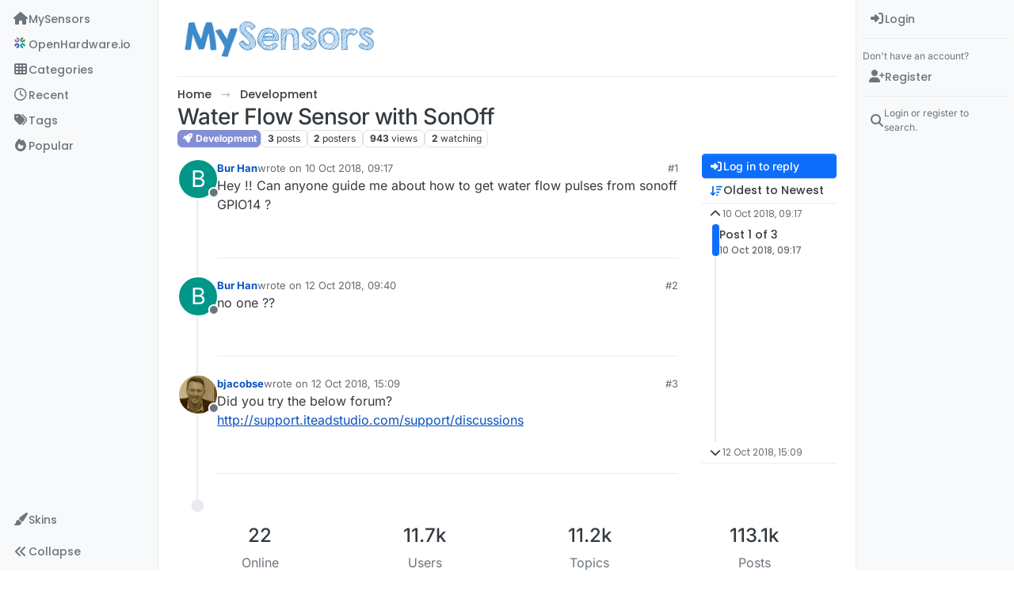

--- FILE ---
content_type: text/html; charset=utf-8
request_url: https://forum.mysensors.org/topic/9783/water-flow-sensor-with-sonoff
body_size: 21253
content:
<!DOCTYPE html>
<html lang="en-GB" data-dir="ltr" style="direction: ltr;">
<head>
<title>Water Flow Sensor with SonOff | MySensors Forum</title>
<meta name="viewport" content="width&#x3D;device-width, initial-scale&#x3D;1.0" />
	<meta name="content-type" content="text/html; charset=UTF-8" />
	<meta name="apple-mobile-web-app-capable" content="yes" />
	<meta name="mobile-web-app-capable" content="yes" />
	<meta property="og:site_name" content="MySensors Forum" />
	<meta name="msapplication-badge" content="frequency=30; polling-uri=https://forum.mysensors.org/sitemap.xml" />
	<meta name="theme-color" content="#ffffff" />
	<meta name="keywords" content="Arduino, MySensors, NRF24L01, RFM69, ESP8266, Open Hardware, Wireless sensors, DIY, Do-it-yourself, Home automation, HA, Internet of things, IOT, Mesh network." />
	<meta name="msapplication-square150x150logo" content="/uploads/system/site-logo.png" />
	<meta name="title" content="Water Flow Sensor with SonOff" />
	<meta property="og:title" content="Water Flow Sensor with SonOff" />
	<meta property="og:type" content="article" />
	<meta property="article:published_time" content="2018-10-10T09:17:29.247Z" />
	<meta property="article:modified_time" content="2018-10-12T15:09:01.389Z" />
	<meta property="article:section" content="Development" />
	<meta name="description" content="Hey !! Can anyone guide me about how to get water flow pulses from sonoff GPIO14 ?" />
	<meta property="og:description" content="Hey !! Can anyone guide me about how to get water flow pulses from sonoff GPIO14 ?" />
	<meta property="og:image" content="https://forum.mysensors.org/uploads/system/site-logo.png" />
	<meta property="og:image:url" content="https://forum.mysensors.org/uploads/system/site-logo.png" />
	<meta property="og:image:width" content="undefined" />
	<meta property="og:image:height" content="undefined" />
	<meta property="og:url" content="https://forum.mysensors.org/topic/9783/water-flow-sensor-with-sonoff" />
	
<link rel="stylesheet" type="text/css" href="/assets/client.css?v=48afb060593" />
<link rel="icon" type="image/x-icon" href="/assets/uploads/system/favicon.ico?v&#x3D;48afb060593" />
	<link rel="manifest" href="/manifest.webmanifest" crossorigin="use-credentials" />
	<link rel="search" type="application/opensearchdescription+xml" title="MySensors Forum" href="/osd.xml" />
	<link rel="apple-touch-icon" href="/assets/images/touch/512.png" />
	<link rel="icon" sizes="36x36" href="/assets/images/touch/36.png" />
	<link rel="icon" sizes="48x48" href="/assets/images/touch/48.png" />
	<link rel="icon" sizes="72x72" href="/assets/images/touch/72.png" />
	<link rel="icon" sizes="96x96" href="/assets/images/touch/96.png" />
	<link rel="icon" sizes="144x144" href="/assets/images/touch/144.png" />
	<link rel="icon" sizes="192x192" href="/assets/images/touch/192.png" />
	<link rel="icon" sizes="512x512" href="/assets/images/touch/512.png" />
	<link rel="prefetch" href="/assets/src/modules/composer.js?v&#x3D;48afb060593" />
	<link rel="prefetch" href="/assets/src/modules/composer/uploads.js?v&#x3D;48afb060593" />
	<link rel="prefetch" href="/assets/src/modules/composer/drafts.js?v&#x3D;48afb060593" />
	<link rel="prefetch" href="/assets/src/modules/composer/tags.js?v&#x3D;48afb060593" />
	<link rel="prefetch" href="/assets/src/modules/composer/categoryList.js?v&#x3D;48afb060593" />
	<link rel="prefetch" href="/assets/src/modules/composer/resize.js?v&#x3D;48afb060593" />
	<link rel="prefetch" href="/assets/src/modules/composer/autocomplete.js?v&#x3D;48afb060593" />
	<link rel="prefetch" href="/assets/templates/composer.tpl?v&#x3D;48afb060593" />
	<link rel="prefetch" href="/assets/language/en-GB/topic.json?v&#x3D;48afb060593" />
	<link rel="prefetch" href="/assets/language/en-GB/modules.json?v&#x3D;48afb060593" />
	<link rel="prefetch" href="/assets/language/en-GB/tags.json?v&#x3D;48afb060593" />
	<link rel="prefetch stylesheet" href="/assets/plugins/nodebb-plugin-markdown/styles/default.css" />
	<link rel="prefetch" href="/assets/language/en-GB/markdown.json?v&#x3D;48afb060593" />
	<link rel="stylesheet" href="https://forum.mysensors.org/assets/plugins/nodebb-plugin-emoji/emoji/styles.css?v&#x3D;48afb060593" />
	<link rel="canonical" href="https://forum.mysensors.org/topic/9783/water-flow-sensor-with-sonoff" />
	<link rel="alternate" type="application/rss+xml" href="/topic/9783.rss" />
	<link rel="up" href="https://forum.mysensors.org/category/13/development" />
	<link rel="author" href="https://forum.mysensors.org/user/bur-han" />
	
<script>
var config = JSON.parse('{"relative_path":"","upload_url":"/assets/uploads","asset_base_url":"/assets","assetBaseUrl":"/assets","siteTitle":"MySensors Forum","browserTitle":"MySensors Forum","description":"MySensors open home automation software and hardware","keywords":"Arduino, MySensors, NRF24L01, RFM69, ESP8266, Open Hardware, Wireless sensors, DIY, Do-it-yourself, Home automation, HA, Internet of things, IOT, Mesh network.","brand:logo":"&#x2F;uploads&#x2F;system&#x2F;site-logo.png","titleLayout":"&#123;pageTitle&#125; | &#123;browserTitle&#125;","showSiteTitle":false,"maintenanceMode":false,"postQueue":1,"minimumTitleLength":3,"maximumTitleLength":255,"minimumPostLength":8,"maximumPostLength":32767,"minimumTagsPerTopic":0,"maximumTagsPerTopic":30,"minimumTagLength":3,"maximumTagLength":30,"undoTimeout":0,"useOutgoingLinksPage":false,"allowGuestHandles":false,"allowTopicsThumbnail":false,"usePagination":false,"disableChat":false,"disableChatMessageEditing":false,"maximumChatMessageLength":10000,"socketioTransports":["polling","websocket"],"socketioOrigins":"https://forum.mysensors.org:*","websocketAddress":"","maxReconnectionAttempts":5,"reconnectionDelay":200,"topicsPerPage":200,"postsPerPage":100,"maximumFileSize":6048,"theme:id":"nodebb-theme-harmony","theme:src":"","defaultLang":"en-GB","userLang":"en-GB","loggedIn":false,"uid":-1,"cache-buster":"v=48afb060593","topicPostSort":"oldest_to_newest","categoryTopicSort":"recently_replied","csrf_token":false,"searchEnabled":true,"searchDefaultInQuick":"titles","bootswatchSkin":"","composer:showHelpTab":true,"enablePostHistory":true,"timeagoCutoff":30,"timeagoCodes":["af","am","ar","az-short","az","be","bg","bs","ca","cs","cy","da","de-short","de","dv","el","en-short","en","es-short","es","et","eu","fa-short","fa","fi","fr-short","fr","gl","he","hr","hu","hy","id","is","it-short","it","ja","jv","ko","ky","lt","lv","mk","nl","no","pl","pt-br-short","pt-br","pt-short","pt","ro","rs","ru","rw","si","sk","sl","sq","sr","sv","th","tr-short","tr","uk","ur","uz","vi","zh-CN","zh-TW"],"cookies":{"enabled":false,"message":"[[global:cookies.message]]","dismiss":"[[global:cookies.accept]]","link":"[[global:cookies.learn-more]]","link_url":"https:&#x2F;&#x2F;www.cookiesandyou.com"},"thumbs":{"size":512},"emailPrompt":1,"useragent":{"isSafari":false},"fontawesome":{"pro":false,"styles":["solid","brands","regular"],"version":"6.7.2"},"activitypub":{"probe":0},"acpLang":"undefined","topicSearchEnabled":false,"disableCustomUserSkins":false,"defaultBootswatchSkin":"","theme":{"enableQuickReply":true,"enableBreadcrumbs":true,"centerHeaderElements":false,"mobileTopicTeasers":false,"stickyToolbar":true,"topicSidebarTools":true,"topMobilebar":false,"autohideBottombar":true,"openSidebars":true,"chatModals":true},"openDraftsOnPageLoad":false,"composer-default":{},"markdown":{"highlight":1,"hljsLanguages":["common"],"theme":"default.css","defaultHighlightLanguage":"","externalMark":false},"emojiCustomFirst":false,"spam-be-gone":{},"2factor":{"hasKey":false},"sso-google":{"style":"light"},"google-analytics":{"id":"UA-48655524-1","displayFeatures":"on"},"recentCards":{"title":"Recent Topics","opacity":"1.0","enableCarousel":1,"enableCarouselPagination":0,"minSlides":1,"maxSlides":4}}');
var app = {
user: JSON.parse('{"uid":-1,"username":"Guest","displayname":"Guest","userslug":"","fullname":"Guest","email":"","icon:text":"?","icon:bgColor":"#aaa","groupTitle":"","groupTitleArray":[],"status":"offline","reputation":0,"email:confirmed":false,"unreadData":{"":{},"new":{},"watched":{},"unreplied":{}},"isAdmin":false,"isGlobalMod":false,"isMod":false,"privileges":{"chat":false,"chat:privileged":false,"upload:post:image":false,"upload:post:file":false,"signature":false,"invite":false,"group:create":false,"search:content":false,"search:users":false,"search:tags":false,"view:users":true,"view:tags":true,"view:groups":true,"local:login":false,"ban":false,"mute":false,"view:users:info":false},"blocks":[],"timeagoCode":"en","offline":true,"lastRoomId":null,"isEmailConfirmSent":false}')
};
document.documentElement.style.setProperty('--panel-offset', `0px`);
</script>


<style>@charset "UTF-8";
/*
.posts> li:nth-child(2) {
    display:inline-block;
}
*/
.stats-votes {
  display: none;
}

.categories h2.title .description, .category h2.title .description, .subcategory h2.title .description {
  line-height: 1.2;
}

.categories > li .category-children .fa-stack {
  display: none;
}

.pagination-block {
  padding-left: 30px;
}

#main-nav {
  float: right;
}

#content {
  padding-left: 5%;
  padding-right: 5%;
  margin-top: 10px;
}

.markdown-highlight {
  display: block;
  width: 70%;
}

#header-menu {
  background-color: #fff;
  -webkit-box-shadow: 0 -2px 38px rgba(0, 0, 0, 0.5);
  box-shadow: 0 -2px 38px rgba(0, 0, 0, 0.5);
}

@media (min-width: 768px) {
  #header-menu {
    padding-top: 42px;
  }
  #content {
    margin-top: 10px;
  }
}
@media (max-width: 767px) {
  #header-menu .navbar-header a {
    display: block !important;
  }
}
#header-menu .navbar-header a {
  display: none;
}

@font-face {
  font-family: "Roboto Condensed";
  src: url("/vendor/fonts/RobotoCondensed-Regular-webfont.eot");
  src: url("/vendor/fonts/RobotoCondensed-Regular-webfont.eot?#iefix") format("embedded-opentype"), url("/vendor/fonts/RobotoCondensed-Regular-webfont.woff") format("woff"), url("/vendor/fonts/RobotoCondensed-Regular-webfont.ttf") format("truetype"), url("/vendor/fonts/RobotoCondensed-Regular-webfont.svg#roboto_condensedregular") format("svg");
  font-weight: normal;
  font-style: normal;
}
#mysensorsHeader .navbar-nav > li > a {
  font-size: 18px;
  padding-top: 16px;
  padding-left: 16px;
  padding-right: 0px;
  padding-bottom: 0px !important;
  font-family: Roboto Condensed, Helvetica, Arial, sans-serif;
}

#mysensorsHeader ul {
  float: right;
  padding-right: 19px;
}

.navbar-site-brand {
  background: url(https://www.mysensors.org/images/MySensorsLogo.png) no-repeat;
  background-size: 118px 41px;
  background-position: 6px 5px;
  height: 51px;
  padding-left: 126px;
}

.navbar-toggle {
  position: relative;
  float: right;
  margin-right: 15px;
  margin-top: 5px;
  margin-bottom: 2px;
  background-color: transparent;
  background-image: none;
  border: none;
}

.navbar-default .navbar-nav > li > a {
  color: #888;
}

.navbar-default li.active > a {
  color: #000 !important;
  background-color: #fff !important;
}

.container {
  width: 100% !important;
}

/*    old    */
.navbar-default {
  border: 0px !important;
}

.fa-navicon:before {
  content: "    " !important;
  width: 14px;
  height: 14px;
  background-size: 14px 14px;
  background-repeat: no-repeat;
  background-image: url(https://www.openhardware.io/images/logo.png);
}

.fa-navicon2:before {
  content: "    " !important;
  width: 14px;
  height: 14px;
  background-size: 14px 14px;
  background-repeat: no-repeat;
  background-image: url(https://www.openhardware.io/images/logo.png);
}

.copyright {
  padding-top: 20px;
  padding-bottom: 20px;
  font-size: 14px;
  margin-right: auto;
  margin-left: auto;
  padding-left: 15px;
  padding-right: 15px;
  width: 100%;
  text-align: center;
}

.header .forum-logo {
  float: left;
  width: 150px;
  margin-top: 11px;
  margin-left: 4px;
}

.popular-tags > .inline-block {
  width: 100%;
  margin-top: -8px;
}
.popular-tags > .inline-block:first-child {
  margin-top: 0;
}
.popular-tags > .inline-block:last-child {
  margin-bottom: -5px;
}

.popular-tags .tag-topic-count {
  float: left;
  width: 20%;
  margin-top: 0px;
  background-color: #cbebf7;
  color: #777;
  padding: 4px 4px 5px 4px;
  border: 0;
  text-align: center;
}

.popular-tags .tag-item {
  float: left;
  width: 80%;
  background-color: #4fc3f7;
  color: white;
  font-weight: 500;
  padding-left: 10px;
  position: relative;
  padding: 5px 5px 4px 10px;
}

.popular-tags-bar {
  background-color: rgba(0, 0, 0, 0.07);
  width: 0px;
  height: 32px;
  position: absolute;
  top: 0px;
  left: 0px;
  -webkit-transition: width 750ms ease-out;
  -moz-transition: width 750ms ease-out;
  -ms-transition: width 750ms ease-out;
  -o-transition: width 750ms ease-out;
  transition: width 750ms ease-out;
}

/* Added by mfalkvidd to make moderation on phone easier (my fingers are too fat) */
div.post-queue button.btn {
  font-size: 60px;
  margin: 24px;
}

/* Added by mfalkvidd to make moderation on phone easier (some posts are displayed on a single line) */
div.post-queue td.post-content p {
  overflow-wrap: break-word;
}</style>

</head>
<body class="page-topic page-topic-9783 page-topic-water-flow-sensor-with-sonoff template-topic page-topic-category-13 page-topic-category-development parent-category-13 page-status-200 theme-harmony user-guest skin-noskin">
<a class="visually-hidden-focusable position-absolute top-0 start-0 p-3 m-3 bg-body" style="z-index: 1021;" href="#content">Skip to content</a>

<div class="layout-container d-flex justify-content-between pb-4 pb-md-0">
<nav component="sidebar/left" class="open text-dark bg-light sidebar sidebar-left start-0 border-end vh-100 d-none d-lg-flex flex-column justify-content-between sticky-top">
<ul id="main-nav" class="list-unstyled d-flex flex-column w-100 gap-2 mt-2 overflow-y-auto">


<li class="nav-item mx-2 navicon2" title="MySensors main site">
<a class="nav-link navigation-link d-flex gap-2 justify-content-between align-items-center "  href="https:&#x2F;&#x2F;www.mysensors.org"  aria-label="MySensors">
<span class="d-flex gap-2 align-items-center text-nowrap truncate-open">
<span class="position-relative">

<i class="fa fa-fw fa-house fa-solid" data-content=""></i>
<span component="navigation/count" class="visible-closed position-absolute top-0 start-100 translate-middle badge rounded-1 bg-primary hidden"></span>

</span>
<span class="nav-text small visible-open fw-semibold text-truncate">MySensors</span>
</span>
<span component="navigation/count" class="visible-open badge rounded-1 bg-primary hidden"></span>
</a>

</li>



<li class="nav-item mx-2 " title="OpenHardware.io">
<a class="nav-link navigation-link d-flex gap-2 justify-content-between align-items-center "  href="https:&#x2F;&#x2F;www.openhardware.io"  target="_blank" aria-label="OpenHardware.io">
<span class="d-flex gap-2 align-items-center text-nowrap truncate-open">
<span class="position-relative">

<i class="fa fa-fw fa-navicon" data-content=""></i>
<span component="navigation/count" class="visible-closed position-absolute top-0 start-100 translate-middle badge rounded-1 bg-primary hidden"></span>

</span>
<span class="nav-text small visible-open fw-semibold text-truncate">OpenHardware.io</span>
</span>
<span component="navigation/count" class="visible-open badge rounded-1 bg-primary hidden"></span>
</a>

</li>



<li class="nav-item mx-2 " title="Categories">
<a class="nav-link navigation-link d-flex gap-2 justify-content-between align-items-center "  href="&#x2F;categories" id="categories" aria-label="Categories">
<span class="d-flex gap-2 align-items-center text-nowrap truncate-open">
<span class="position-relative">

<i class="fa fa-fw fa-th" data-content=""></i>
<span component="navigation/count" class="visible-closed position-absolute top-0 start-100 translate-middle badge rounded-1 bg-primary hidden"></span>

</span>
<span class="nav-text small visible-open fw-semibold text-truncate">Categories</span>
</span>
<span component="navigation/count" class="visible-open badge rounded-1 bg-primary hidden"></span>
</a>

</li>



<li class="nav-item mx-2 " title="Recent">
<a class="nav-link navigation-link d-flex gap-2 justify-content-between align-items-center "  href="&#x2F;recent"  aria-label="Recent">
<span class="d-flex gap-2 align-items-center text-nowrap truncate-open">
<span class="position-relative">

<i class="fa fa-fw fa-clock-o" data-content=""></i>
<span component="navigation/count" class="visible-closed position-absolute top-0 start-100 translate-middle badge rounded-1 bg-primary hidden"></span>

</span>
<span class="nav-text small visible-open fw-semibold text-truncate">Recent</span>
</span>
<span component="navigation/count" class="visible-open badge rounded-1 bg-primary hidden"></span>
</a>

</li>



<li class="nav-item mx-2 " title="Tags">
<a class="nav-link navigation-link d-flex gap-2 justify-content-between align-items-center "  href="&#x2F;tags"  aria-label="Tags">
<span class="d-flex gap-2 align-items-center text-nowrap truncate-open">
<span class="position-relative">

<i class="fa fa-fw fa-tags" data-content=""></i>
<span component="navigation/count" class="visible-closed position-absolute top-0 start-100 translate-middle badge rounded-1 bg-primary hidden"></span>

</span>
<span class="nav-text small visible-open fw-semibold text-truncate">Tags</span>
</span>
<span component="navigation/count" class="visible-open badge rounded-1 bg-primary hidden"></span>
</a>

</li>



<li class="nav-item mx-2 " title="Popular">
<a class="nav-link navigation-link d-flex gap-2 justify-content-between align-items-center "  href="&#x2F;popular"  aria-label="Popular">
<span class="d-flex gap-2 align-items-center text-nowrap truncate-open">
<span class="position-relative">

<i class="fa fa-fw fa-fire" data-content=""></i>
<span component="navigation/count" class="visible-closed position-absolute top-0 start-100 translate-middle badge rounded-1 bg-primary hidden"></span>

</span>
<span class="nav-text small visible-open fw-semibold text-truncate">Popular</span>
</span>
<span component="navigation/count" class="visible-open badge rounded-1 bg-primary hidden"></span>
</a>

</li>


</ul>
<div class="sidebar-toggle-container align-self-start">

<div class="dropend m-2" component="skinSwitcher" title="Skins">
<a data-bs-toggle="dropdown" href="#" role="button" class="nav-link position-relative" aria-haspopup="true" aria-expanded="false" aria-label="Skins">
<span class="justify-content-between w-100">
<span class="d-flex gap-2 align-items-center text-nowrap truncate-open">
<span>
<i component="skinSwitcher/icon" class="fa fa-fw fa-paintbrush"></i>
</span>
<span class="nav-text small visible-open fw-semibold">Skins</span>
</span>
</span>
</a>
<ul class="dropdown-menu p-1 text-sm overflow-auto p-1" role="menu">
<div class="d-flex">
<div>
<li class="dropdown-header">Light</li>
<div class="d-grid" style="grid-template-columns: 1fr 1fr;">

<li>
<a href="#" class="dropdown-item rounded-1" data-value="brite" role="menuitem">Brite <i class="fa fa-fw fa-check  invisible "></i></a>
</li>

<li>
<a href="#" class="dropdown-item rounded-1" data-value="cerulean" role="menuitem">Cerulean <i class="fa fa-fw fa-check  invisible "></i></a>
</li>

<li>
<a href="#" class="dropdown-item rounded-1" data-value="cosmo" role="menuitem">Cosmo <i class="fa fa-fw fa-check  invisible "></i></a>
</li>

<li>
<a href="#" class="dropdown-item rounded-1" data-value="flatly" role="menuitem">Flatly <i class="fa fa-fw fa-check  invisible "></i></a>
</li>

<li>
<a href="#" class="dropdown-item rounded-1" data-value="journal" role="menuitem">Journal <i class="fa fa-fw fa-check  invisible "></i></a>
</li>

<li>
<a href="#" class="dropdown-item rounded-1" data-value="litera" role="menuitem">Litera <i class="fa fa-fw fa-check  invisible "></i></a>
</li>

<li>
<a href="#" class="dropdown-item rounded-1" data-value="lumen" role="menuitem">Lumen <i class="fa fa-fw fa-check  invisible "></i></a>
</li>

<li>
<a href="#" class="dropdown-item rounded-1" data-value="lux" role="menuitem">Lux <i class="fa fa-fw fa-check  invisible "></i></a>
</li>

<li>
<a href="#" class="dropdown-item rounded-1" data-value="materia" role="menuitem">Materia <i class="fa fa-fw fa-check  invisible "></i></a>
</li>

<li>
<a href="#" class="dropdown-item rounded-1" data-value="minty" role="menuitem">Minty <i class="fa fa-fw fa-check  invisible "></i></a>
</li>

<li>
<a href="#" class="dropdown-item rounded-1" data-value="morph" role="menuitem">Morph <i class="fa fa-fw fa-check  invisible "></i></a>
</li>

<li>
<a href="#" class="dropdown-item rounded-1" data-value="pulse" role="menuitem">Pulse <i class="fa fa-fw fa-check  invisible "></i></a>
</li>

<li>
<a href="#" class="dropdown-item rounded-1" data-value="sandstone" role="menuitem">Sandstone <i class="fa fa-fw fa-check  invisible "></i></a>
</li>

<li>
<a href="#" class="dropdown-item rounded-1" data-value="simplex" role="menuitem">Simplex <i class="fa fa-fw fa-check  invisible "></i></a>
</li>

<li>
<a href="#" class="dropdown-item rounded-1" data-value="sketchy" role="menuitem">Sketchy <i class="fa fa-fw fa-check  invisible "></i></a>
</li>

<li>
<a href="#" class="dropdown-item rounded-1" data-value="spacelab" role="menuitem">Spacelab <i class="fa fa-fw fa-check  invisible "></i></a>
</li>

<li>
<a href="#" class="dropdown-item rounded-1" data-value="united" role="menuitem">United <i class="fa fa-fw fa-check  invisible "></i></a>
</li>

<li>
<a href="#" class="dropdown-item rounded-1" data-value="yeti" role="menuitem">Yeti <i class="fa fa-fw fa-check  invisible "></i></a>
</li>

<li>
<a href="#" class="dropdown-item rounded-1" data-value="zephyr" role="menuitem">Zephyr <i class="fa fa-fw fa-check  invisible "></i></a>
</li>

</div>
</div>
<div>
<li class="dropdown-header">Dark</li>

<li>
<a href="#" class="dropdown-item rounded-1" data-value="cyborg" role="menuitem">Cyborg <i class="fa fa-fw fa-check  invisible "></i></a>
</li>

<li>
<a href="#" class="dropdown-item rounded-1" data-value="darkly" role="menuitem">Darkly <i class="fa fa-fw fa-check  invisible "></i></a>
</li>

<li>
<a href="#" class="dropdown-item rounded-1" data-value="quartz" role="menuitem">Quartz <i class="fa fa-fw fa-check  invisible "></i></a>
</li>

<li>
<a href="#" class="dropdown-item rounded-1" data-value="slate" role="menuitem">Slate <i class="fa fa-fw fa-check  invisible "></i></a>
</li>

<li>
<a href="#" class="dropdown-item rounded-1" data-value="solar" role="menuitem">Solar <i class="fa fa-fw fa-check  invisible "></i></a>
</li>

<li>
<a href="#" class="dropdown-item rounded-1" data-value="superhero" role="menuitem">Superhero <i class="fa fa-fw fa-check  invisible "></i></a>
</li>

<li>
<a href="#" class="dropdown-item rounded-1" data-value="vapor" role="menuitem">Vapor <i class="fa fa-fw fa-check  invisible "></i></a>
</li>

</div>
</div>
<hr class="my-1"/>
<div class="d-grid" style="grid-template-columns: 1fr 1fr;">

<li>
<a href="#" class="dropdown-item rounded-1" data-value="" role="menuitem">Default (No Skin) <i class="fa fa-fw fa-check "></i></a>
</li>

<li>
<a href="#" class="dropdown-item rounded-1" data-value="noskin" role="menuitem">No Skin <i class="fa fa-fw fa-check  invisible "></i></a>
</li>


</div>
</ul>
</div>

<div class="sidebar-toggle m-2 d-none d-lg-block">
<a href="#" role="button" component="sidebar/toggle" class="nav-link d-flex gap-2 align-items-center p-2 pointer w-100 text-nowrap" title="Expand" aria-label="Sidebar Toggle">
<i class="fa fa-fw fa-angles-right"></i>
<i class="fa fa-fw fa-angles-left"></i>
<span class="nav-text visible-open fw-semibold small lh-1">Collapse</span>
</a>
</div>
</div>
</nav>
<main id="panel" class="d-flex flex-column gap-3 flex-grow-1 mt-3" style="min-width: 0;">

<div class="container-lg px-md-4 brand-container">
<div class="col-12 d-flex border-bottom pb-3 ">

<div component="brand/wrapper" class="d-flex align-items-center gap-3 p-2 rounded-1 align-content-stretch ">

<a component="brand/anchor" href="https://www.mysensors.org" title="Brand Logo">
<img component="brand/logo" alt="Brand Logo" class="" src="/uploads/system/site-logo.png?v=48afb060593" />
</a>


</div>


</div>
</div>

<div class="container-lg px-md-4 d-flex flex-column gap-3 h-100 mb-5 mb-lg-0" id="content">
<noscript>
<div class="alert alert-danger">
<p>
Your browser does not seem to support JavaScript. As a result, your viewing experience will be diminished, and you have been placed in <strong>read-only mode</strong>.
</p>
<p>
Please download a browser that supports JavaScript, or enable it if it's disabled (i.e. NoScript).
</p>
</div>
</noscript>
<script type="application/ld+json">{
"@context": "https://schema.org",
"@type": "BreadcrumbList",
"itemListElement": [{
"@type": "ListItem",
"position": 1,
"name": "MySensors Forum",
"item": "https://forum.mysensors.org"
}
,{
"@type": "ListItem",
"position": 2,
"name": "Development"
,"item": "https://forum.mysensors.org/category/13/development"
},{
"@type": "ListItem",
"position": 3,
"name": "Water Flow Sensor with SonOff"

}
]}</script>


<ol class="breadcrumb mb-0 " itemscope="itemscope" itemprop="breadcrumb" itemtype="http://schema.org/BreadcrumbList">

<li itemscope="itemscope" itemprop="itemListElement" itemtype="http://schema.org/ListItem" class="breadcrumb-item ">
<meta itemprop="position" content="1" />
<a href="https://forum.mysensors.org" itemprop="item">
<span class="fw-semibold" itemprop="name">Home</span>
</a>
</li>

<li itemscope="itemscope" itemprop="itemListElement" itemtype="http://schema.org/ListItem" class="breadcrumb-item ">
<meta itemprop="position" content="2" />
<a href="https://forum.mysensors.org/category/13/development" itemprop="item">
<span class="fw-semibold" itemprop="name">Development</span>
</a>
</li>

<li component="breadcrumb/current" itemscope="itemscope" itemprop="itemListElement" itemtype="http://schema.org/ListItem" class="breadcrumb-item active">
<meta itemprop="position" content="3" />

<span class="fw-semibold" itemprop="name">Water Flow Sensor with SonOff</span>

</li>

</ol>



<div class="flex-fill" itemid="/topic/9783/water-flow-sensor-with-sonoff" itemscope itemtype="https://schema.org/DiscussionForumPosting">
<meta itemprop="headline" content="Water Flow Sensor with SonOff">
<meta itemprop="text" content="Water Flow Sensor with SonOff">
<meta itemprop="url" content="/topic/9783/water-flow-sensor-with-sonoff">
<meta itemprop="datePublished" content="2018-10-10T09:17:29.247Z">
<meta itemprop="dateModified" content="2018-10-12T15:09:01.389Z">
<div itemprop="author" itemscope itemtype="https://schema.org/Person">
<meta itemprop="name" content="Bur Han">
<meta itemprop="url" content="/user/bur-han">
</div>
<div class="d-flex flex-column gap-3">
<div class="d-flex gap-2 flex-wrap">
<div class="d-flex flex-column gap-3 flex-1">
<h1 component="post/header" class="tracking-tight fw-semibold fs-3 mb-0 text-break ">
<span class="topic-title" component="topic/title">Water Flow Sensor with SonOff</span>
</h1>
<div class="topic-info d-flex gap-2 align-items-center flex-wrap ">
<span component="topic/labels" class="d-flex gap-2 hidden">
<span component="topic/scheduled" class="badge badge border border-gray-300 text-body hidden">
<i class="fa fa-clock-o"></i> Scheduled
</span>
<span component="topic/pinned" class="badge badge border border-gray-300 text-body hidden">
<i class="fa fa-thumb-tack"></i> Pinned
</span>
<span component="topic/locked" class="badge badge border border-gray-300 text-body hidden">
<i class="fa fa-lock"></i> Locked
</span>
<a component="topic/moved" href="/category/" class="badge badge border border-gray-300 text-body text-decoration-none hidden">
<i class="fa fa-arrow-circle-right"></i> Moved
</a>

</span>
<a href="/category/13/development" class="badge px-1 text-truncate text-decoration-none border" style="color: #ffffff;background-color: #828fd4;border-color: #828fd4!important; max-width: 70vw;">
			<i class="fa fa-fw fa-rocket"></i>
			Development
		</a>
<div data-tid="9783" component="topic/tags" class="lh-1 tags tag-list d-flex flex-wrap hidden-xs hidden-empty gap-2"></div>
<div class="d-flex gap-2"><span class="badge text-body border border-gray-300 stats text-xs">
<i class="fa-regular fa-fw fa-message visible-xs-inline" title="Posts"></i>
<span component="topic/post-count" title="3" class="fw-bold">3</span>
<span class="hidden-xs text-lowercase fw-normal">Posts</span>
</span>
<span class="badge text-body border border-gray-300 stats text-xs">
<i class="fa fa-fw fa-user visible-xs-inline" title="Posters"></i>
<span title="2" class="fw-bold">2</span>
<span class="hidden-xs text-lowercase fw-normal">Posters</span>
</span>
<span class="badge text-body border border-gray-300 stats text-xs">
<i class="fa fa-fw fa-eye visible-xs-inline" title="Views"></i>
<span class="fw-bold" title="943">943</span>
<span class="hidden-xs text-lowercase fw-normal">Views</span>
</span>

<span class="badge text-body border border-gray-300 stats text-xs">
<i class="fa fa-fw fa-bell-o visible-xs-inline" title="Watching"></i>
<span class="fw-bold" title="943">2</span>
<span class="hidden-xs text-lowercase fw-normal">Watching</span>
</span>
</div>
</div>
</div>
<div class="d-flex flex-wrap gap-2 align-items-start mt-2 hidden-empty" component="topic/thumb/list"></div>
</div>
<div class="row mb-4 mb-lg-0">
<div class="topic col-lg-12">
<div class="sticky-tools d-block d-lg-none" style="top: 0;">
<nav class="d-flex flex-nowrap my-2 p-0 border-0 rounded topic-main-buttons">
<div class="d-flex flex-row p-2 text-bg-light border rounded w-100 align-items-center">
<div class="d-flex me-auto mb-0 gap-2 align-items-center flex-wrap">


<div class="btn-group bottom-sheet" component="thread/sort">
<button class="btn btn-ghost btn-sm ff-secondary d-flex gap-2 align-items-center dropdown-toggle text-truncate" data-bs-toggle="dropdown" aria-haspopup="true" aria-expanded="false" aria-label="Post sort option, Oldest to Newest">
<i class="fa fa-fw fa-arrow-down-wide-short text-primary"></i>
<span class="d-none d-md-inline fw-semibold text-truncate text-nowrap">Oldest to Newest</span>
</button>
<ul class="dropdown-menu p-1 text-sm" role="menu">
<li>
<a class="dropdown-item rounded-1 d-flex align-items-center gap-2" href="#" class="oldest_to_newest" data-sort="oldest_to_newest" role="menuitem">
<span class="flex-grow-1">Oldest to Newest</span>
<i class="flex-shrink-0 fa fa-fw text-secondary"></i>
</a>
</li>
<li>
<a class="dropdown-item rounded-1 d-flex align-items-center gap-2" href="#" class="newest_to_oldest" data-sort="newest_to_oldest" role="menuitem">
<span class="flex-grow-1">Newest to Oldest</span>
<i class="flex-shrink-0 fa fa-fw text-secondary"></i>
</a>
</li>
<li>
<a class="dropdown-item rounded-1 d-flex align-items-center gap-2" href="#" class="most_votes" data-sort="most_votes" role="menuitem">
<span class="flex-grow-1">Most Votes</span>
<i class="flex-shrink-0 fa fa-fw text-secondary"></i>
</a>
</li>
</ul>
</div>


<a class="btn btn-ghost btn-sm d-none d-lg-flex align-items-center align-self-stretch" target="_blank" href="/topic/9783.rss" title="RSS Feed"><i class="fa fa-rss text-primary"></i></a>

</div>
<div component="topic/reply/container" class="btn-group hidden">
<a href="/compose?tid=9783" class="d-flex  gap-2 align-items-center btn btn-sm btn-primary fw-semibold" component="topic/reply" data-ajaxify="false" role="button"><i class="fa fa-fw fa-reply "></i><span class="d-none d-md-block text-truncate text-nowrap">Reply</span></a>
<button type="button" class="btn btn-sm btn-primary dropdown-toggle flex-0" data-bs-toggle="dropdown" aria-haspopup="true" aria-expanded="false" aria-label="Reply options">
<span class="caret"></span>
</button>
<ul class="dropdown-menu dropdown-menu-end p-1 text-sm" role="menu">
<li><a class="dropdown-item rounded-1" href="#" component="topic/reply-as-topic" role="menuitem">Reply as topic</a></li>
</ul>
</div>


<a component="topic/reply/guest" href="/login" class="d-flex gap-2 align-items-center fw-semibold btn btn-sm btn-primary"><i class="fa fa-fw fa-sign-in "></i><span>Log in to reply</span></a>


</div>
</nav>
</div>



<div component="topic/deleted/message" class="alert alert-warning d-flex justify-content-between flex-wrap hidden">
<span>This topic has been deleted. Only users with topic management privileges can see it.</span>
<span>

</span>
</div>

<div class="d-flex gap-0 gap-lg-5">
<div class="posts-container" style="min-width: 0;">
<ul component="topic" class="posts timeline list-unstyled p-0 py-3" style="min-width: 0;" data-tid="9783" data-cid="13">

<li component="post" class="   topic-owner-post" data-index="0" data-pid="94248" data-uid="8200" data-timestamp="1539163049247" data-username="Bur Han" data-userslug="bur-han" itemprop="comment" itemtype="http://schema.org/Comment" itemscope>
<a component="post/anchor" data-index="0" id="1"></a>
<meta itemprop="datePublished" content="2018-10-10T09:17:29.247Z">



<div class="d-flex align-items-start gap-3 post-container-parent">
<div class="bg-body d-none d-sm-block rounded-circle" style="outline: 2px solid var(--bs-body-bg);">
<a class="d-inline-block position-relative text-decoration-none" href="/user/bur-han" aria-label="Profile page for user Bur Han">
<span title="Bur Han" data-uid="8200" class="avatar  avatar-rounded" component="user/picture" style="--avatar-size: 48px; background-color: #009688">B</span>

<span component="user/status" class="position-absolute top-100 start-100 border border-white border-2 rounded-circle status offline"><span class="visually-hidden">Offline</span></span>

</a>
</div>
<div class="post-container d-flex gap-2 flex-grow-1 flex-column w-100" style="min-width:0;">
<div class="d-flex align-items-start justify-content-between gap-1 flex-nowrap w-100 post-header" itemprop="author" itemscope itemtype="https://schema.org/Person">
<div class="d-flex gap-1 flex-wrap align-items-center text-truncate">
<meta itemprop="name" content="Bur Han">
<meta itemprop="url" content="/user/bur-han">
<div class="d-flex flex-nowrap gap-1 align-items-center text-truncate">
<div class="bg-body d-sm-none">
<a class="d-inline-block position-relative text-decoration-none" href="/user/bur-han">
<span title="Bur Han" data-uid="8200" class="avatar  avatar-rounded" component="user/picture" style="--avatar-size: 20px; background-color: #009688">B</span>

<span component="user/status" class="position-absolute top-100 start-100 border border-white border-2 rounded-circle status offline"><span class="visually-hidden">Offline</span></span>

</a>
</div>
<a class="fw-bold text-nowrap text-truncate" href="/user/bur-han" data-username="Bur Han" data-uid="8200">Bur Han</a>
</div>


<div class="d-flex gap-1 align-items-center">
<span class="text-muted">wrote on <a href="/post/94248" class="timeago text-muted" title="2018-10-10T09:17:29.247Z"></a></span>
<i component="post/edit-indicator" class="fa fa-edit text-muted edit-icon hidden" title="Edited Invalid Date"></i>
<span data-editor="" component="post/editor" class="visually-hidden">last edited by  <span class="timeago" title="Invalid Date"></span></span>
</div>

</div>
<div class="d-flex align-items-center gap-1 justify-content-end">
<span class="bookmarked opacity-0 text-primary"><i class="fa fa-bookmark-o"></i></span>
<a href="/post/94248" class="post-index text-muted d-none d-md-inline">#1</a>
</div>
</div>
<div class="content text-break" component="post/content" itemprop="text">
<p dir="auto">Hey !! Can anyone guide me about how to get water flow pulses from sonoff GPIO14 ?</p>

</div>
<div component="post/footer" class="post-footer border-bottom pb-2">

<div class="d-flex flex-wrap-reverse gap-2 justify-content-end">

<a component="post/reply-count" data-target-component="post/replies/container" href="#" class="d-flex gap-2 align-items-center btn btn-ghost ff-secondary border rounded-1 p-1 text-muted text-decoration-none text-xs hidden">
<span component="post/reply-count/avatars" class="d-flex gap-1 ">


</span>
<span class="ms-2 replies-count fw-semibold text-nowrap" component="post/reply-count/text" data-replies="0">1 Reply</span>
<span class="ms-2 replies-last hidden-xs fw-semibold">Last reply <span class="timeago" title=""></span></span>
<i class="fa fa-fw fa-chevron-down" component="post/replies/open"></i>
</a>

<div component="post/actions" class="d-flex flex-grow-1 align-items-center justify-content-end gap-1 post-tools">
<!-- This partial intentionally left blank; overwritten by nodebb-plugin-reactions -->
<a component="post/reply" href="#" class="btn btn-ghost btn-sm hidden" title="Reply"><i class="fa fa-fw fa-reply text-primary"></i></a>
<a component="post/quote" href="#" class="btn btn-ghost btn-sm hidden" title="Quote"><i class="fa fa-fw fa-quote-right text-primary"></i></a>


<div class="d-flex votes align-items-center">
<a component="post/upvote" href="#" class="btn btn-ghost btn-sm" title="Upvote post">
<i class="fa fa-fw fa-chevron-up text-primary"></i>
</a>
<meta itemprop="upvoteCount" content="0">
<meta itemprop="downvoteCount" content="0">
<a href="#" class="px-2 mx-1 btn btn-ghost btn-sm" component="post/vote-count" data-votes="0" title="Voters">0</a>

</div>

<span component="post/tools" class="dropdown bottom-sheet ">
<a class="btn btn-ghost btn-sm ff-secondary dropdown-toggle" href="#" data-bs-toggle="dropdown" aria-haspopup="true" aria-expanded="false" aria-label="Post tools"><i class="fa fa-fw fa-ellipsis-v text-primary"></i></a>
<ul class="dropdown-menu dropdown-menu-end p-1 text-sm" role="menu"></ul>
</span>
</div>
</div>
<div component="post/replies/container" class="my-2 col-11 border rounded-1 p-3 hidden-empty"></div>
</div>
</div>
</div>

</li>




<li component="post" class="pt-4   topic-owner-post" data-index="1" data-pid="94306" data-uid="8200" data-timestamp="1539337245165" data-username="Bur Han" data-userslug="bur-han" itemprop="comment" itemtype="http://schema.org/Comment" itemscope>
<a component="post/anchor" data-index="1" id="2"></a>
<meta itemprop="datePublished" content="2018-10-12T09:40:45.165Z">



<div class="d-flex align-items-start gap-3 post-container-parent">
<div class="bg-body d-none d-sm-block rounded-circle" style="outline: 2px solid var(--bs-body-bg);">
<a class="d-inline-block position-relative text-decoration-none" href="/user/bur-han" aria-label="Profile page for user Bur Han">
<span title="Bur Han" data-uid="8200" class="avatar  avatar-rounded" component="user/picture" style="--avatar-size: 48px; background-color: #009688">B</span>

<span component="user/status" class="position-absolute top-100 start-100 border border-white border-2 rounded-circle status offline"><span class="visually-hidden">Offline</span></span>

</a>
</div>
<div class="post-container d-flex gap-2 flex-grow-1 flex-column w-100" style="min-width:0;">
<div class="d-flex align-items-start justify-content-between gap-1 flex-nowrap w-100 post-header" itemprop="author" itemscope itemtype="https://schema.org/Person">
<div class="d-flex gap-1 flex-wrap align-items-center text-truncate">
<meta itemprop="name" content="Bur Han">
<meta itemprop="url" content="/user/bur-han">
<div class="d-flex flex-nowrap gap-1 align-items-center text-truncate">
<div class="bg-body d-sm-none">
<a class="d-inline-block position-relative text-decoration-none" href="/user/bur-han">
<span title="Bur Han" data-uid="8200" class="avatar  avatar-rounded" component="user/picture" style="--avatar-size: 20px; background-color: #009688">B</span>

<span component="user/status" class="position-absolute top-100 start-100 border border-white border-2 rounded-circle status offline"><span class="visually-hidden">Offline</span></span>

</a>
</div>
<a class="fw-bold text-nowrap text-truncate" href="/user/bur-han" data-username="Bur Han" data-uid="8200">Bur Han</a>
</div>


<div class="d-flex gap-1 align-items-center">
<span class="text-muted">wrote on <a href="/post/94306" class="timeago text-muted" title="2018-10-12T09:40:45.165Z"></a></span>
<i component="post/edit-indicator" class="fa fa-edit text-muted edit-icon hidden" title="Edited Invalid Date"></i>
<span data-editor="" component="post/editor" class="visually-hidden">last edited by  <span class="timeago" title="Invalid Date"></span></span>
</div>

</div>
<div class="d-flex align-items-center gap-1 justify-content-end">
<span class="bookmarked opacity-0 text-primary"><i class="fa fa-bookmark-o"></i></span>
<a href="/post/94306" class="post-index text-muted d-none d-md-inline">#2</a>
</div>
</div>
<div class="content text-break" component="post/content" itemprop="text">
<p dir="auto">no one ??</p>

</div>
<div component="post/footer" class="post-footer border-bottom pb-2">

<div class="d-flex flex-wrap-reverse gap-2 justify-content-end">

<a component="post/reply-count" data-target-component="post/replies/container" href="#" class="d-flex gap-2 align-items-center btn btn-ghost ff-secondary border rounded-1 p-1 text-muted text-decoration-none text-xs hidden">
<span component="post/reply-count/avatars" class="d-flex gap-1 ">


</span>
<span class="ms-2 replies-count fw-semibold text-nowrap" component="post/reply-count/text" data-replies="0">1 Reply</span>
<span class="ms-2 replies-last hidden-xs fw-semibold">Last reply <span class="timeago" title=""></span></span>
<i class="fa fa-fw fa-chevron-down" component="post/replies/open"></i>
</a>

<div component="post/actions" class="d-flex flex-grow-1 align-items-center justify-content-end gap-1 post-tools">
<!-- This partial intentionally left blank; overwritten by nodebb-plugin-reactions -->
<a component="post/reply" href="#" class="btn btn-ghost btn-sm hidden" title="Reply"><i class="fa fa-fw fa-reply text-primary"></i></a>
<a component="post/quote" href="#" class="btn btn-ghost btn-sm hidden" title="Quote"><i class="fa fa-fw fa-quote-right text-primary"></i></a>


<div class="d-flex votes align-items-center">
<a component="post/upvote" href="#" class="btn btn-ghost btn-sm" title="Upvote post">
<i class="fa fa-fw fa-chevron-up text-primary"></i>
</a>
<meta itemprop="upvoteCount" content="0">
<meta itemprop="downvoteCount" content="0">
<a href="#" class="px-2 mx-1 btn btn-ghost btn-sm" component="post/vote-count" data-votes="0" title="Voters">0</a>

</div>

<span component="post/tools" class="dropdown bottom-sheet ">
<a class="btn btn-ghost btn-sm ff-secondary dropdown-toggle" href="#" data-bs-toggle="dropdown" aria-haspopup="true" aria-expanded="false" aria-label="Post tools"><i class="fa fa-fw fa-ellipsis-v text-primary"></i></a>
<ul class="dropdown-menu dropdown-menu-end p-1 text-sm" role="menu"></ul>
</span>
</div>
</div>
<div component="post/replies/container" class="my-2 col-11 border rounded-1 p-3 hidden-empty"></div>
</div>
</div>
</div>

</li>




<li component="post" class="pt-4   " data-index="2" data-pid="94313" data-uid="1144" data-timestamp="1539356941389" data-username="bjacobse" data-userslug="bjacobse" itemprop="comment" itemtype="http://schema.org/Comment" itemscope>
<a component="post/anchor" data-index="2" id="3"></a>
<meta itemprop="datePublished" content="2018-10-12T15:09:01.389Z">



<div class="d-flex align-items-start gap-3 post-container-parent">
<div class="bg-body d-none d-sm-block rounded-circle" style="outline: 2px solid var(--bs-body-bg);">
<a class="d-inline-block position-relative text-decoration-none" href="/user/bjacobse" aria-label="Profile page for user bjacobse">
<img title="bjacobse" data-uid="1144" class="avatar  avatar-rounded" alt="bjacobse" loading="lazy" component="user/picture" src="/uploads/profile/uid-1144/1144-profileimg.png" style="--avatar-size: 48px;" onError="this.remove()" itemprop="image" /><span title="bjacobse" data-uid="1144" class="avatar  avatar-rounded" component="user/picture" style="--avatar-size: 48px; background-color: #607d8b">B</span>

<span component="user/status" class="position-absolute top-100 start-100 border border-white border-2 rounded-circle status offline"><span class="visually-hidden">Offline</span></span>

</a>
</div>
<div class="post-container d-flex gap-2 flex-grow-1 flex-column w-100" style="min-width:0;">
<div class="d-flex align-items-start justify-content-between gap-1 flex-nowrap w-100 post-header" itemprop="author" itemscope itemtype="https://schema.org/Person">
<div class="d-flex gap-1 flex-wrap align-items-center text-truncate">
<meta itemprop="name" content="bjacobse">
<meta itemprop="url" content="/user/bjacobse">
<div class="d-flex flex-nowrap gap-1 align-items-center text-truncate">
<div class="bg-body d-sm-none">
<a class="d-inline-block position-relative text-decoration-none" href="/user/bjacobse">
<img title="bjacobse" data-uid="1144" class="avatar  avatar-rounded" alt="bjacobse" loading="lazy" component="user/picture" src="/uploads/profile/uid-1144/1144-profileimg.png" style="--avatar-size: 20px;" onError="this.remove()" itemprop="image" /><span title="bjacobse" data-uid="1144" class="avatar  avatar-rounded" component="user/picture" style="--avatar-size: 20px; background-color: #607d8b">B</span>

<span component="user/status" class="position-absolute top-100 start-100 border border-white border-2 rounded-circle status offline"><span class="visually-hidden">Offline</span></span>

</a>
</div>
<a class="fw-bold text-nowrap text-truncate" href="/user/bjacobse" data-username="bjacobse" data-uid="1144">bjacobse</a>
</div>


<div class="d-flex gap-1 align-items-center">
<span class="text-muted">wrote on <a href="/post/94313" class="timeago text-muted" title="2018-10-12T15:09:01.389Z"></a></span>
<i component="post/edit-indicator" class="fa fa-edit text-muted edit-icon hidden" title="Edited Invalid Date"></i>
<span data-editor="" component="post/editor" class="visually-hidden">last edited by  <span class="timeago" title="Invalid Date"></span></span>
</div>

</div>
<div class="d-flex align-items-center gap-1 justify-content-end">
<span class="bookmarked opacity-0 text-primary"><i class="fa fa-bookmark-o"></i></span>
<a href="/post/94313" class="post-index text-muted d-none d-md-inline">#3</a>
</div>
</div>
<div class="content text-break" component="post/content" itemprop="text">
<p dir="auto">Did you try the below forum?<br />
<a href="http://support.iteadstudio.com/support/discussions" rel="nofollow ugc">http://support.iteadstudio.com/support/discussions</a></p>

</div>
<div component="post/footer" class="post-footer border-bottom pb-2">

<div class="d-flex flex-wrap-reverse gap-2 justify-content-end">

<a component="post/reply-count" data-target-component="post/replies/container" href="#" class="d-flex gap-2 align-items-center btn btn-ghost ff-secondary border rounded-1 p-1 text-muted text-decoration-none text-xs hidden">
<span component="post/reply-count/avatars" class="d-flex gap-1 ">


</span>
<span class="ms-2 replies-count fw-semibold text-nowrap" component="post/reply-count/text" data-replies="0">1 Reply</span>
<span class="ms-2 replies-last hidden-xs fw-semibold">Last reply <span class="timeago" title=""></span></span>
<i class="fa fa-fw fa-chevron-down" component="post/replies/open"></i>
</a>

<div component="post/actions" class="d-flex flex-grow-1 align-items-center justify-content-end gap-1 post-tools">
<!-- This partial intentionally left blank; overwritten by nodebb-plugin-reactions -->
<a component="post/reply" href="#" class="btn btn-ghost btn-sm hidden" title="Reply"><i class="fa fa-fw fa-reply text-primary"></i></a>
<a component="post/quote" href="#" class="btn btn-ghost btn-sm hidden" title="Quote"><i class="fa fa-fw fa-quote-right text-primary"></i></a>


<div class="d-flex votes align-items-center">
<a component="post/upvote" href="#" class="btn btn-ghost btn-sm" title="Upvote post">
<i class="fa fa-fw fa-chevron-up text-primary"></i>
</a>
<meta itemprop="upvoteCount" content="0">
<meta itemprop="downvoteCount" content="0">
<a href="#" class="px-2 mx-1 btn btn-ghost btn-sm" component="post/vote-count" data-votes="0" title="Voters">0</a>

</div>

<span component="post/tools" class="dropdown bottom-sheet ">
<a class="btn btn-ghost btn-sm ff-secondary dropdown-toggle" href="#" data-bs-toggle="dropdown" aria-haspopup="true" aria-expanded="false" aria-label="Post tools"><i class="fa fa-fw fa-ellipsis-v text-primary"></i></a>
<ul class="dropdown-menu dropdown-menu-end p-1 text-sm" role="menu"></ul>
</span>
</div>
</div>
<div component="post/replies/container" class="my-2 col-11 border rounded-1 p-3 hidden-empty"></div>
</div>
</div>
</div>

</li>




</ul>




</div>
<div class="d-flex d-none d-lg-block flex-grow-1 mt-2">
<div class="sticky-top" style="top:2rem; z-index:1;">
<div class="d-flex flex-column gap-3 align-items-end">

<div class="d-flex flex-column gap-2" style="width: 170px;">
<div component="topic/reply/container" class="btn-group hidden">
<a href="/compose?tid=9783" class="d-flex  gap-2 align-items-center btn btn-sm btn-primary fw-semibold" component="topic/reply" data-ajaxify="false" role="button"><i class="fa fa-fw fa-reply "></i><span class="d-none d-md-block text-truncate text-nowrap">Reply</span></a>
<button type="button" class="btn btn-sm btn-primary dropdown-toggle flex-0" data-bs-toggle="dropdown" aria-haspopup="true" aria-expanded="false" aria-label="Reply options">
<span class="caret"></span>
</button>
<ul class="dropdown-menu dropdown-menu-end p-1 text-sm" role="menu">
<li><a class="dropdown-item rounded-1" href="#" component="topic/reply-as-topic" role="menuitem">Reply as topic</a></li>
</ul>
</div>


<a component="topic/reply/guest" href="/login" class="d-flex gap-2 align-items-center fw-semibold btn btn-sm btn-primary"><i class="fa fa-fw fa-sign-in "></i><span>Log in to reply</span></a>




<div class="btn-group bottom-sheet" component="thread/sort">
<button class="btn btn-ghost btn-sm ff-secondary d-flex gap-2 align-items-center dropdown-toggle text-truncate" data-bs-toggle="dropdown" aria-haspopup="true" aria-expanded="false" aria-label="Post sort option, Oldest to Newest">
<i class="fa fa-fw fa-arrow-down-wide-short text-primary"></i>
<span class="d-none d-md-inline fw-semibold text-truncate text-nowrap">Oldest to Newest</span>
</button>
<ul class="dropdown-menu p-1 text-sm" role="menu">
<li>
<a class="dropdown-item rounded-1 d-flex align-items-center gap-2" href="#" class="oldest_to_newest" data-sort="oldest_to_newest" role="menuitem">
<span class="flex-grow-1">Oldest to Newest</span>
<i class="flex-shrink-0 fa fa-fw text-secondary"></i>
</a>
</li>
<li>
<a class="dropdown-item rounded-1 d-flex align-items-center gap-2" href="#" class="newest_to_oldest" data-sort="newest_to_oldest" role="menuitem">
<span class="flex-grow-1">Newest to Oldest</span>
<i class="flex-shrink-0 fa fa-fw text-secondary"></i>
</a>
</li>
<li>
<a class="dropdown-item rounded-1 d-flex align-items-center gap-2" href="#" class="most_votes" data-sort="most_votes" role="menuitem">
<span class="flex-grow-1">Most Votes</span>
<i class="flex-shrink-0 fa fa-fw text-secondary"></i>
</a>
</li>
</ul>
</div>

</div>

<hr class="my-0" style="min-width: 170px;"/>
<div class="pagination-block d-none d-lg-block">
<div class="scroller-content d-flex gap-2 flex-column align-items-start">
<button class="pagetop btn btn-ghost btn-sm ff-secondary d-inline-flex border-0 align-items-center gap-2" style="padding: 4px 8px;"><i class="fa fa-fw fa-chevron-up"></i> <span class="timeago text-xs text-muted text-nowrap" title="2018-10-10T09:17:29.247Z"></span></button>
<div class="scroller-container position-relative">
<div class="scroller-thumb d-flex gap-2 text-nowrap position-relative" style="height: 40px;">
<div class="scroller-thumb-icon bg-primary rounded d-inline-block" style="width:9px; height: 40px;"></div>
<div>
<p class="small thumb-text d-none d-md-inline-block ff-secondary fw-semibold user-select-none mb-0"></p>
<p class="meta thumb-timestamp timeago text-xs text-muted ff-secondary fw-semibold mb-0 user-select-none"></p>
</div>
</div>
<div class="unread d-inline-block position-absolute bottom-0">
<div class="meta small position-absolute top-50 translate-middle-y text-nowrap fw-semibold ms-2">
<a class="text-decoration-none" href="/topic/9783/water-flow-sensor-with-sonoff" tabindex="-1" aria-disabled="true" aria-label="Unread posts link"></a>
</div>
</div>
</div>
<button class="pagebottom btn btn-ghost btn-sm ff-secondary d-inline-flex border-0 align-items-center gap-2" style="padding: 4px 8px;"><i class="fa fa-fw fa-chevron-down"></i> <span class="timeago text-xs text-muted text-nowrap" title="2018-10-12T15:09:01.389Z"></span></button>
</div>
</div>
<hr class="my-0" style="min-width: 170px;" />

</div>
</div>
</div>
</div>

</div>
<div data-widget-area="sidebar" class="col-lg-3 col-sm-12 hidden">

</div>
</div>
</div>
</div>
<div data-widget-area="footer">

<div class="d-flex forum-stats flex-wrap mb-3 gap-4">
<div class="d-flex flex-1 gap-4">
<div class="flex-1">
<div class="stats-card text-center ">
<h4 class="stats" title="22">22</h4>
<span class="text-secondary">Online</span>
</div>
</div>
<div class="flex-1">
<div class="stats-card text-center ">
<h4 class="stats" title="11.7k">11.7k</h4>
<span class="text-secondary">Users</span>
</div>
</div>
</div>
<div class="d-flex flex-1 gap-4">
<div class="flex-1">
<div class="stats-card text-center ">
<h4 class="stats" title="11.2k">11.2k</h4>
<span class="text-secondary">Topics</span>
</div>
</div>
<div class="flex-1">
<div class="stats-card text-center ">
<h4 class="stats" title="113.1k">113.1k</h4>
<span class="text-secondary">Posts</span>
</div>
</div>
</div>
</div>

<div class="copyright">

<div style="height:10px"></div><br>
<iframe style="margin-right: -70px;" src="https://ghbtns.com/github-btn.html?user=mysensors&repo=MySensors&type=fork&count=true" frameborder="0" scrolling="0" width="170px" height="20px"></iframe>

<iframe style="margin-right: -70px;" src="https://ghbtns.com/github-btn.html?user=mysensors&repo=MySensors&type=star&count=true" frameborder="0" scrolling="0" width="170px" height="20px"></iframe>

<iframe src="//www.facebook.com/plugins/like.php?href=https%3A%2F%2Fwww.facebook.com%2Fmysensors&amp;width&amp;layout=button_count&amp;action=like&amp;show_faces=false&amp;share=false&amp;height=21&amp;appId=217749181749194" scrolling="no" frameborder="0" style="border:none; overflow:hidden; height:20px; width:87px;" allowtransparency="true"></iframe>
<iframe id="twitter-widget-2" scrolling="no" frameborder="0" allowtransparency="true" class="twitter-follow-button twitter-follow-button-rendered" title="Twitter Follow Button" src="https://platform.twitter.com/widgets/follow_button.6b8337773e8a8ecc4f0b054fec8f1482.en-gb.html#dnt=false&amp;id=twitter-widget-2&amp;lang=en-gb&amp;screen_name=MSensors&amp;show_count=true&amp;show_screen_name=true&amp;size=m&amp;time=1512820885978" style="position: static; visibility: visible; width: 220px; height: 20px;" data-screen-name="MSensors"></iframe>
<script>!function(d,s,id){var js,fjs=d.getElementsByTagName(s)[0],p=/^http:/.test(d.location)?'http':'https';if(!d.getElementById(id)){js=d.createElement(s);js.id=id;js.src=p+'://platform.twitter.com/widgets.js';fjs.parentNode.insertBefore(js,fjs);}}(document, 'script', 'twitter-wjs');</script>

<form action="https://www.paypal.com/cgi-bin/webscr" method="post" target="_top" style="display:inline">
<input type="hidden" name="cmd" value="_s-xclick">
<input type="hidden" name="encrypted" value="-----BEGIN [base64]//XeIzeS6WAFmtfqNibxe3bGVyV0CDU0kEzotHJu4Se+z+WH+n1YCrWZ2GrXSC8mIgmauLYdAOvLWsF8T2khezEKvw4CJV1ftxKo3WNjAPmsqJnjr2wLH2R8WcTubQbKko2KLasD6zZZV/zPIiyTBQHjFehfyoYn5RLiDELMAkGBSsOAwIaBQAwgdQGCSqGSIb3DQEHATAUBggqhkiG9w0DBwQIcGGcA8dkv+mAgbBEXTLrQvQruz0YSkQ/UEhRofHGB/zB8q0+ncZjGa+BrZyNxsOAJ1xLXW7bLHkpY3O6J+JG505GLEcb6Bmfn1nMVVXgNkxNSfa8Igyz55WPVsF4xh6/Fxlpi+NHAKNE3eiN9H4tnUPwWwNBiFQ2dWxT59m46R4JqHfFyHmcaFNrPfBOxtpxc/thOO93CZYsTn9GpmNerb7z3+mVJ/f6R6fW8cFY5M/[base64]/Za+GJ/[base64]/9j/iKG4Thia/[base64]/jE4tgYeIN/bcCmMtAvFKNbAUGa2ON840pTVPUUDdaImr+IpgwpHQML1z6LLI2ZAjQdW7o6yNFTW26C7RKq1j2jv2mRInMVOwgUkan7IwkOw+Hq7peg=-----END PKCS7-----
">
<input type="image" src="https://forum.mysensors.org/uploads/files/1466775922581-imgres.png" border="0" name="submit" alt="PayPal – The safer, easier way to pay online.">
</form>

<br>
<a href="#">Copyright 2025 TBD</a> 
&nbsp; | &nbsp;  <a href="http://forum.mysensors.org/topic/610/forum-user-guidelines">Forum Guidelines</a>
&nbsp; | &nbsp;  <a href="http://www.mysensors.org/privacy">Privacy Policy</a> &nbsp; | &nbsp; <a href="http://www.mysensors.org/tos">Terms of Service</a> </div>

</div>

<noscript>
<nav component="pagination" class="pagination-container mt-3 hidden" aria-label="Pagination">
<ul class="pagination pagination-sm gap-1 hidden-xs hidden-sm justify-content-center">
<li class="page-item previous  disabled">
<a class="page-link rounded fw-secondary px-3" href="?" data-page="1" aria-label="Previous Page"><i class="fa fa-chevron-left"></i> </a>
</li>

<li class="page-item next  disabled">
<a class="page-link rounded fw-secondary px-3" href="?" data-page="1" aria-label="Next Page"> <i class="fa fa-chevron-right"></i></a>
</li>
</ul>

</nav>
</noscript>
<script id="ajaxify-data" type="application/json">{"tid":9783,"uid":8200,"cid":13,"mainPid":94248,"title":"Water Flow Sensor with SonOff","slug":"9783/water-flow-sensor-with-sonoff","timestamp":1539163049247,"lastposttime":1539356941389,"postcount":3,"viewcount":943,"teaserPid":94313,"postercount":2,"followercount":2,"deleted":0,"locked":0,"pinned":0,"pinExpiry":0,"upvotes":0,"downvotes":0,"deleterUid":0,"titleRaw":"Water Flow Sensor with SonOff","timestampISO":"2018-10-10T09:17:29.247Z","scheduled":false,"lastposttimeISO":"2018-10-12T15:09:01.389Z","pinExpiryISO":"","votes":0,"tags":[],"thumbs":[],"posts":[{"tid":9783,"pid":94248,"uid":8200,"content":"<p dir=\"auto\">Hey !! Can anyone guide me about how to get water flow pulses from sonoff GPIO14 ?<\/p>\n","timestamp":1539163049247,"deleted":0,"upvotes":0,"downvotes":0,"deleterUid":0,"edited":0,"replies":{"hasMore":false,"hasSingleImmediateReply":false,"users":[],"text":"[[topic:one-reply-to-this-post]]","count":0},"bookmarks":0,"announces":0,"votes":0,"timestampISO":"2018-10-10T09:17:29.247Z","editedISO":"","attachments":[],"uploads":[],"index":0,"user":{"uid":8200,"username":"Bur Han","userslug":"bur-han","reputation":0,"postcount":3,"topiccount":1,"picture":null,"signature":"","banned":false,"banned:expire":0,"status":"offline","lastonline":1539695160248,"groupTitle":null,"mutedUntil":0,"displayname":"Bur Han","groupTitleArray":[],"icon:bgColor":"#009688","icon:text":"B","lastonlineISO":"2018-10-16T13:06:00.248Z","muted":false,"banned_until":0,"banned_until_readable":"Not Banned","isLocal":true,"selectedGroups":[],"custom_profile_info":[]},"editor":null,"bookmarked":false,"upvoted":false,"downvoted":false,"selfPost":false,"events":[],"topicOwnerPost":true,"display_edit_tools":false,"display_delete_tools":false,"display_moderator_tools":false,"display_move_tools":false,"display_post_menu":true},{"pid":94306,"uid":8200,"tid":9783,"content":"<p dir=\"auto\">no one ??<\/p>\n","timestamp":1539337245165,"deleted":0,"upvotes":0,"downvotes":0,"deleterUid":0,"edited":0,"replies":{"hasMore":false,"hasSingleImmediateReply":false,"users":[],"text":"[[topic:one-reply-to-this-post]]","count":0},"bookmarks":0,"announces":0,"votes":0,"timestampISO":"2018-10-12T09:40:45.165Z","editedISO":"","attachments":[],"uploads":[],"index":1,"user":{"uid":8200,"username":"Bur Han","userslug":"bur-han","reputation":0,"postcount":3,"topiccount":1,"picture":null,"signature":"","banned":false,"banned:expire":0,"status":"offline","lastonline":1539695160248,"groupTitle":null,"mutedUntil":0,"displayname":"Bur Han","groupTitleArray":[],"icon:bgColor":"#009688","icon:text":"B","lastonlineISO":"2018-10-16T13:06:00.248Z","muted":false,"banned_until":0,"banned_until_readable":"Not Banned","isLocal":true,"selectedGroups":[],"custom_profile_info":[]},"editor":null,"bookmarked":false,"upvoted":false,"downvoted":false,"selfPost":false,"events":[],"topicOwnerPost":true,"display_edit_tools":false,"display_delete_tools":false,"display_moderator_tools":false,"display_move_tools":false,"display_post_menu":true},{"tid":9783,"pid":94313,"uid":1144,"content":"<p dir=\"auto\">Did you try the below forum?<br />\n<a href=\"http://support.iteadstudio.com/support/discussions\" rel=\"nofollow ugc\">http://support.iteadstudio.com/support/discussions<\/a><\/p>\n","timestamp":1539356941389,"deleted":0,"upvotes":0,"downvotes":0,"deleterUid":0,"edited":0,"replies":{"hasMore":false,"hasSingleImmediateReply":false,"users":[],"text":"[[topic:one-reply-to-this-post]]","count":0},"bookmarks":0,"announces":0,"votes":0,"timestampISO":"2018-10-12T15:09:01.389Z","editedISO":"","attachments":[],"uploads":[],"index":2,"user":{"uid":1144,"username":"bjacobse","userslug":"bjacobse","reputation":116,"postcount":414,"topiccount":7,"picture":"/uploads/profile/uid-1144/1144-profileimg.png","signature":"","banned":false,"banned:expire":0,"status":"offline","lastonline":1765998669685,"groupTitle":null,"mutedUntil":0,"displayname":"bjacobse","groupTitleArray":[],"icon:bgColor":"#607d8b","icon:text":"B","lastonlineISO":"2025-12-17T19:11:09.685Z","muted":false,"banned_until":0,"banned_until_readable":"Not Banned","isLocal":true,"selectedGroups":[],"custom_profile_info":[]},"editor":null,"bookmarked":false,"upvoted":false,"downvoted":false,"selfPost":false,"events":[],"topicOwnerPost":false,"display_edit_tools":false,"display_delete_tools":false,"display_moderator_tools":false,"display_move_tools":false,"display_post_menu":true}],"category":{"cid":13,"numRecentReplies":0,"slug":"13/development","imageClass":"auto","name":"Development","class":"col-md-3 col-xs-6","parentCid":0,"topic_count":1451,"link":"","color":"#ffffff","bgColor":"#828fd4","icon":"fa-rocket","order":10,"post_count":12935,"disabled":0,"description":"Discuss Arduino programming, library tips, share example sketches and post your general programming questions. ","subCategoriesPerPage":10,"handle":"development","minTags":0,"maxTags":30,"postQueue":1,"isSection":0,"totalPostCount":12935,"totalTopicCount":1451,"descriptionParsed":"Discuss Arduino programming, library tips, share example sketches and post your general programming questions. "},"tagWhitelist":[],"minTags":0,"maxTags":30,"thread_tools":[],"isFollowing":false,"isNotFollowing":true,"isIgnoring":false,"bookmark":null,"postSharing":[{"id":"facebook","name":"Facebook","class":"fa-brands fa-facebook","activated":true},{"id":"twitter","name":"X (Twitter)","class":"fa-brands fa-x-twitter","activated":true}],"deleter":null,"merger":null,"forker":null,"related":[],"unreplied":false,"icons":[],"privileges":{"topics:reply":false,"topics:read":true,"topics:schedule":false,"topics:tag":false,"topics:delete":false,"posts:edit":false,"posts:history":false,"posts:upvote":false,"posts:downvote":false,"posts:delete":false,"posts:view_deleted":false,"read":true,"purge":false,"view_thread_tools":false,"editable":false,"deletable":false,"view_deleted":false,"view_scheduled":false,"isAdminOrMod":false,"disabled":0,"tid":"9783","uid":-1},"topicStaleDays":60,"reputation:disabled":0,"downvote:disabled":1,"upvoteVisibility":"privileged","downvoteVisibility":"privileged","feeds:disableRSS":0,"signatures:hideDuplicates":0,"bookmarkThreshold":5,"necroThreshold":7,"postEditDuration":0,"postDeleteDuration":0,"scrollToMyPost":false,"updateUrlWithPostIndex":false,"allowMultipleBadges":true,"privateUploads":false,"showPostPreviewsOnHover":true,"sortOptionLabel":"[[topic:oldest-to-newest]]","rssFeedUrl":"/topic/9783.rss","postIndex":1,"breadcrumbs":[{"text":"[[global:home]]","url":"https://forum.mysensors.org"},{"text":"Development","url":"https://forum.mysensors.org/category/13/development","cid":13},{"text":"Water Flow Sensor with SonOff"}],"author":{"username":"Bur Han","userslug":"bur-han","uid":8200,"displayname":"Bur Han","isLocal":true},"pagination":{"prev":{"page":1,"active":false},"next":{"page":1,"active":false},"first":{"page":1,"active":true},"last":{"page":1,"active":true},"rel":[],"pages":[],"currentPage":1,"pageCount":1},"loggedIn":false,"loggedInUser":{"uid":-1,"username":"[[global:guest]]","picture":"","icon:text":"?","icon:bgColor":"#aaa"},"relative_path":"","template":{"name":"topic","topic":true},"url":"/topic/9783/water-flow-sensor-with-sonoff","bodyClass":"page-topic page-topic-9783 page-topic-water-flow-sensor-with-sonoff template-topic page-topic-category-13 page-topic-category-development parent-category-13 page-status-200 theme-harmony user-guest","_header":{"tags":{"meta":[{"name":"viewport","content":"width&#x3D;device-width, initial-scale&#x3D;1.0"},{"name":"content-type","content":"text/html; charset=UTF-8","noEscape":true},{"name":"apple-mobile-web-app-capable","content":"yes"},{"name":"mobile-web-app-capable","content":"yes"},{"property":"og:site_name","content":"MySensors Forum"},{"name":"msapplication-badge","content":"frequency=30; polling-uri=https://forum.mysensors.org/sitemap.xml","noEscape":true},{"name":"theme-color","content":"#ffffff"},{"name":"keywords","content":"Arduino, MySensors, NRF24L01, RFM69, ESP8266, Open Hardware, Wireless sensors, DIY, Do-it-yourself, Home automation, HA, Internet of things, IOT, Mesh network."},{"name":"msapplication-square150x150logo","content":"/uploads/system/site-logo.png","noEscape":true},{"name":"title","content":"Water Flow Sensor with SonOff"},{"property":"og:title","content":"Water Flow Sensor with SonOff"},{"property":"og:type","content":"article"},{"property":"article:published_time","content":"2018-10-10T09:17:29.247Z"},{"property":"article:modified_time","content":"2018-10-12T15:09:01.389Z"},{"property":"article:section","content":"Development"},{"name":"description","content":"Hey !! Can anyone guide me about how to get water flow pulses from sonoff GPIO14 ?"},{"property":"og:description","content":"Hey !! Can anyone guide me about how to get water flow pulses from sonoff GPIO14 ?"},{"property":"og:image","content":"https://forum.mysensors.org/uploads/system/site-logo.png","noEscape":true},{"property":"og:image:url","content":"https://forum.mysensors.org/uploads/system/site-logo.png","noEscape":true},{"property":"og:image:width","content":"undefined"},{"property":"og:image:height","content":"undefined"},{"content":"https://forum.mysensors.org/topic/9783/water-flow-sensor-with-sonoff","property":"og:url"}],"link":[{"rel":"icon","type":"image/x-icon","href":"/assets/uploads/system/favicon.ico?v&#x3D;48afb060593"},{"rel":"manifest","href":"/manifest.webmanifest","crossorigin":"use-credentials"},{"rel":"search","type":"application/opensearchdescription+xml","title":"MySensors Forum","href":"/osd.xml"},{"rel":"apple-touch-icon","href":"/assets/images/touch/512.png"},{"rel":"icon","sizes":"36x36","href":"/assets/images/touch/36.png"},{"rel":"icon","sizes":"48x48","href":"/assets/images/touch/48.png"},{"rel":"icon","sizes":"72x72","href":"/assets/images/touch/72.png"},{"rel":"icon","sizes":"96x96","href":"/assets/images/touch/96.png"},{"rel":"icon","sizes":"144x144","href":"/assets/images/touch/144.png"},{"rel":"icon","sizes":"192x192","href":"/assets/images/touch/192.png"},{"rel":"icon","sizes":"512x512","href":"/assets/images/touch/512.png"},{"rel":"prefetch","href":"/assets/src/modules/composer.js?v&#x3D;48afb060593"},{"rel":"prefetch","href":"/assets/src/modules/composer/uploads.js?v&#x3D;48afb060593"},{"rel":"prefetch","href":"/assets/src/modules/composer/drafts.js?v&#x3D;48afb060593"},{"rel":"prefetch","href":"/assets/src/modules/composer/tags.js?v&#x3D;48afb060593"},{"rel":"prefetch","href":"/assets/src/modules/composer/categoryList.js?v&#x3D;48afb060593"},{"rel":"prefetch","href":"/assets/src/modules/composer/resize.js?v&#x3D;48afb060593"},{"rel":"prefetch","href":"/assets/src/modules/composer/autocomplete.js?v&#x3D;48afb060593"},{"rel":"prefetch","href":"/assets/templates/composer.tpl?v&#x3D;48afb060593"},{"rel":"prefetch","href":"/assets/language/en-GB/topic.json?v&#x3D;48afb060593"},{"rel":"prefetch","href":"/assets/language/en-GB/modules.json?v&#x3D;48afb060593"},{"rel":"prefetch","href":"/assets/language/en-GB/tags.json?v&#x3D;48afb060593"},{"rel":"prefetch stylesheet","type":"","href":"/assets/plugins/nodebb-plugin-markdown/styles/default.css"},{"rel":"prefetch","href":"/assets/language/en-GB/markdown.json?v&#x3D;48afb060593"},{"rel":"stylesheet","href":"https://forum.mysensors.org/assets/plugins/nodebb-plugin-emoji/emoji/styles.css?v&#x3D;48afb060593"},{"rel":"canonical","href":"https://forum.mysensors.org/topic/9783/water-flow-sensor-with-sonoff","noEscape":true},{"rel":"alternate","type":"application/rss+xml","href":"/topic/9783.rss"},{"rel":"up","href":"https://forum.mysensors.org/category/13/development"},{"rel":"author","href":"https://forum.mysensors.org/user/bur-han"}]}},"widgets":{"footer":[{"html":"<div class=\"d-flex forum-stats flex-wrap mb-3 gap-4\">\n<div class=\"d-flex flex-1 gap-4\">\n<div class=\"flex-1\">\n<div class=\"stats-card text-center \">\n<h4 class=\"stats\" title=\"22\">22<\/h4>\n<span class=\"text-secondary\">Online<\/span>\n<\/div>\n<\/div>\n<div class=\"flex-1\">\n<div class=\"stats-card text-center \">\n<h4 class=\"stats\" title=\"11.7k\">11.7k<\/h4>\n<span class=\"text-secondary\">Users<\/span>\n<\/div>\n<\/div>\n<\/div>\n<div class=\"d-flex flex-1 gap-4\">\n<div class=\"flex-1\">\n<div class=\"stats-card text-center \">\n<h4 class=\"stats\" title=\"11.2k\">11.2k<\/h4>\n<span class=\"text-secondary\">Topics<\/span>\n<\/div>\n<\/div>\n<div class=\"flex-1\">\n<div class=\"stats-card text-center \">\n<h4 class=\"stats\" title=\"113.1k\">113.1k<\/h4>\n<span class=\"text-secondary\">Posts<\/span>\n<\/div>\n<\/div>\n<\/div>\n<\/div>"},{"html":"<div class=\"copyright\">\r\n\r\n<div style=\"height:10px\"><\/div><br>\r\n<iframe style=\"margin-right: -70px;\" src=\"https://ghbtns.com/github-btn.html?user=mysensors&repo=MySensors&type=fork&count=true\" frameborder=\"0\" scrolling=\"0\" width=\"170px\" height=\"20px\"><\/iframe>\r\n\r\n<iframe style=\"margin-right: -70px;\" src=\"https://ghbtns.com/github-btn.html?user=mysensors&repo=MySensors&type=star&count=true\" frameborder=\"0\" scrolling=\"0\" width=\"170px\" height=\"20px\"><\/iframe>\r\n\r\n<iframe src=\"//www.facebook.com/plugins/like.php?href=https%3A%2F%2Fwww.facebook.com%2Fmysensors&amp;width&amp;layout=button_count&amp;action=like&amp;show_faces=false&amp;share=false&amp;height=21&amp;appId=217749181749194\" scrolling=\"no\" frameborder=\"0\" style=\"border:none; overflow:hidden; height:20px; width:87px;\" allowtransparency=\"true\"><\/iframe>\r\n<iframe id=\"twitter-widget-2\" scrolling=\"no\" frameborder=\"0\" allowtransparency=\"true\" class=\"twitter-follow-button twitter-follow-button-rendered\" title=\"Twitter Follow Button\" src=\"https://platform.twitter.com/widgets/follow_button.6b8337773e8a8ecc4f0b054fec8f1482.en-gb.html#dnt=false&amp;id=twitter-widget-2&amp;lang=en-gb&amp;screen_name=MSensors&amp;show_count=true&amp;show_screen_name=true&amp;size=m&amp;time=1512820885978\" style=\"position: static; visibility: visible; width: 220px; height: 20px;\" data-screen-name=\"MSensors\"><\/iframe>\r\n<script>!function(d,s,id){var js,fjs=d.getElementsByTagName(s)[0],p=/^http:/.test(d.location)?'http':'https';if(!d.getElementById(id)){js=d.createElement(s);js.id=id;js.src=p+'://platform.twitter.com/widgets.js';fjs.parentNode.insertBefore(js,fjs);}}(document, 'script', 'twitter-wjs');<\/script>\r\n\r\n<form action=\"https://www.paypal.com/cgi-bin/webscr\" method=\"post\" target=\"_top\" style=\"display:inline\">\r\n<input type=\"hidden\" name=\"cmd\" value=\"_s-xclick\">\r\n<input type=\"hidden\" name=\"encrypted\" value=\"-----BEGIN [base64]//XeIzeS6WAFmtfqNibxe3bGVyV0CDU0kEzotHJu4Se+z+WH+n1YCrWZ2GrXSC8mIgmauLYdAOvLWsF8T2khezEKvw4CJV1ftxKo3WNjAPmsqJnjr2wLH2R8WcTubQbKko2KLasD6zZZV/zPIiyTBQHjFehfyoYn5RLiDELMAkGBSsOAwIaBQAwgdQGCSqGSIb3DQEHATAUBggqhkiG9w0DBwQIcGGcA8dkv+mAgbBEXTLrQvQruz0YSkQ/UEhRofHGB/zB8q0+ncZjGa+BrZyNxsOAJ1xLXW7bLHkpY3O6J+JG505GLEcb6Bmfn1nMVVXgNkxNSfa8Igyz55WPVsF4xh6/Fxlpi+NHAKNE3eiN9H4tnUPwWwNBiFQ2dWxT59m46R4JqHfFyHmcaFNrPfBOxtpxc/thOO93CZYsTn9GpmNerb7z3+mVJ/f6R6fW8cFY5M/[base64]/Za+GJ/[base64]/9j/iKG4Thia/[base64]/jE4tgYeIN/bcCmMtAvFKNbAUGa2ON840pTVPUUDdaImr+IpgwpHQML1z6LLI2ZAjQdW7o6yNFTW26C7RKq1j2jv2mRInMVOwgUkan7IwkOw+Hq7peg=-----END PKCS7-----\r\n\">\r\n<input type=\"image\" src=\"https://forum.mysensors.org/uploads/files/1466775922581-imgres.png\" border=\"0\" name=\"submit\" alt=\"PayPal – The safer, easier way to pay online.\">\r\n<\/form>\r\n\r\n<br>\r\n<a href=\"#\">Copyright 2025 TBD<\/a> \r\n&nbsp; | &nbsp;  <a href=\"http://forum.mysensors.org/topic/610/forum-user-guidelines\">Forum Guidelines<\/a>\r\n&nbsp; | &nbsp;  <a href=\"http://www.mysensors.org/privacy\">Privacy Policy<\/a> &nbsp; | &nbsp; <a href=\"http://www.mysensors.org/tos\">Terms of Service<\/a> <\/div>"}]}}</script></div><!-- /.container#content -->
</main>
<nav component="sidebar/right" class="open text-dark bg-light sidebar sidebar-right end-0 border-start vh-100 d-none d-lg-flex flex-column sticky-top">

<ul id="logged-out-menu" class="list-unstyled d-flex flex-column w-100 gap-2 mt-2" role="menu">
<li class="nav-item mx-2 order-last order-md-first" title="Login" role="menuitem">
<a class="nav-link" href="/login" aria-label="Login">
<span class="d-flex gap-2 align-items-center text-nowrap truncate-open">
<span class="position-relative">
<i class="fa fa-fw fa-sign-in"></i>
</span>
<span class="nav-text small visible-open fw-semibold">Login</span>
</span>
</a>
</li>
<hr class="my-2 mx-2 visible-open">

<li class="nav-item mx-2" title="Register" role="menuitem">
<span class="text-xs visible-open">Don't have an account?</span>
<a class="nav-link" href="/register" aria-label="Register">
<span class="d-flex gap-2 align-items-center text-nowrap truncate-open">
<span class="position-relative">
<i class="fa fa-fw fa-user-plus"></i>
</span>
<span class="nav-text small visible-open fw-semibold">Register</span>
</span>
</a>
</li>
<hr class="my-2 mx-2 visible-open">



<li component="sidebar/search" class="visible-open nav-item mx-2 search">
<div class="d-flex gap-2 py-1 px-2 align-items-center" title="Login or register to search.">
<i class="fa fa-fw fa-search"></i>
<span class="nav-text visible-open text-xs">Login or register to search.</span>
</div>
</li>


</ul>

<div class="visible-open small text-secondary mt-auto" data-widget-area="sidebar-footer">

</div>
</nav>
</div>

<div component="bottombar" class="bottombar d-flex flex-column d-lg-none ff-secondary gap-1 align-items-center fixed-bottom" style="transition: bottom 150ms linear;">
<div class="d-flex w-100 navigator-mobile">
<div class="pagination-block text-bg-light m-2 rounded-1 border border-gray-300 w-100" style="height:30px;">
<div class="position-relative">
<div class="progress-bar rounded-1 bg-info d-block position-absolute" style="height:28px;"></div>
</div>
<div class="wrapper dropup-center d-flex align-items-center justify-content-between w-100 h-100" style="padding: 5px 0px;">
<div class="d-flex">
<div class="lh-1 px-2">
<i class="fa fa-angles-left pointer fa-fw pagetop fs-5" style="z-index: 1;"></i>
</div>

</div>
<a href="#" class="text-reset dropdown-toggle d-inline-block px-3 text-decoration-none" data-bs-toggle="dropdown" aria-haspopup="true" aria-expanded="false">
<span class="d-inline-flex gap-2 align-items-center pagination-text position-relative fw-bold"></span>
</a>
<div class="d-flex">

<div class="lh-1 px-2">
<i class="fa fa-angles-right pointer fa-fw pagebottom fs-5" style="z-index: 1;"></i>
</div>
</div>
<ul class="dropdown-menu p-0" role="menu" style="width: 100%;">
<li class="p-3">
<div class="row">
<div class="col-8 post-content overflow-hidden mb-3" style="height: 350px;"></div>
<div class="col-4 ps-0 text-end">
<div class="scroller-content">
<span class="pointer pagetop">First post <i class="fa fa-angle-double-up"></i></span>
<div class="scroller-container border-gray-200" style="height: 300px;">
<div class="scroller-thumb position-relative text-nowrap" style="height: 40px;">
<span class="thumb-text text-sm fw-bold user-select-none position-relative pe-2" style="top: -15px;"></span>
<div class="rounded-2 scroller-thumb-icon bg-primary d-inline-block position-relative" style="width: 9px; height:40px;"></div>
</div>
</div>
<span class="pointer pagebottom">Last post <i class="fa fa-angle-double-down"></i></span>
</div>
</div>
</div>
<div class="row">
<div class="col-6">
<button id="myNextPostBtn" class="btn btn-sm btn-ghost border form-control text-truncate" disabled>Go to my next post</button>
</div>
<div class="col-6">
<input type="number" class="form-control form-control-sm" id="indexInput" placeholder="Go to post index">
</div>
</div>
</li>
</ul>
</div>
</div>
</div>
<div class="bottombar-nav p-2 text-dark bg-light d-flex justify-content-between align-items-center w-100">
<div class="bottombar-nav-left d-flex gap-3 align-items-center">
<div>
<a href="#" role="button" class="nav-link d-flex justify-content-between align-items-center position-relative" data-bs-toggle="dropdown" aria-haspopup="true" aria-expanded="false">
<span class="position-relative">
<i class="fa fa-fw fa-lg fa-bars"></i>
<span component="unread/count" data-unread-url="/unread" class="position-absolute top-0 start-100 translate-middle badge rounded-1 bg-primary hidden">0</span>
</span>
</a>
<ul class="navigation-dropdown dropdown-menu" role="menu">


<li class="nav-item navicon2" title="MySensors main site">
<a class="nav-link navigation-link px-3 py-2 "  href="https:&#x2F;&#x2F;www.mysensors.org" >
<span class="d-inline-flex justify-content-between align-items-center w-100">
<span class="text-nowrap">

<i class="fa fa-fw fa-house fa-solid" data-content=""></i>

<span class="nav-text px-2 fw-semibold">MySensors</span>
</span>
<span component="navigation/count" class="badge rounded-1 bg-primary hidden"></span>
</span>
</a>

</li>



<li class="nav-item " title="OpenHardware.io">
<a class="nav-link navigation-link px-3 py-2 "  href="https:&#x2F;&#x2F;www.openhardware.io"  target="_blank">
<span class="d-inline-flex justify-content-between align-items-center w-100">
<span class="text-nowrap">

<i class="fa fa-fw fa-navicon" data-content=""></i>

<span class="nav-text px-2 fw-semibold">OpenHardware.io</span>
</span>
<span component="navigation/count" class="badge rounded-1 bg-primary hidden"></span>
</span>
</a>

</li>



<li class="nav-item " title="Categories">
<a class="nav-link navigation-link px-3 py-2 "  href="&#x2F;categories" id="categories">
<span class="d-inline-flex justify-content-between align-items-center w-100">
<span class="text-nowrap">

<i class="fa fa-fw fa-th" data-content=""></i>

<span class="nav-text px-2 fw-semibold">Categories</span>
</span>
<span component="navigation/count" class="badge rounded-1 bg-primary hidden"></span>
</span>
</a>

</li>



<li class="nav-item " title="Recent">
<a class="nav-link navigation-link px-3 py-2 "  href="&#x2F;recent" >
<span class="d-inline-flex justify-content-between align-items-center w-100">
<span class="text-nowrap">

<i class="fa fa-fw fa-clock-o" data-content=""></i>

<span class="nav-text px-2 fw-semibold">Recent</span>
</span>
<span component="navigation/count" class="badge rounded-1 bg-primary hidden"></span>
</span>
</a>

</li>



<li class="nav-item " title="Tags">
<a class="nav-link navigation-link px-3 py-2 "  href="&#x2F;tags" >
<span class="d-inline-flex justify-content-between align-items-center w-100">
<span class="text-nowrap">

<i class="fa fa-fw fa-tags" data-content=""></i>

<span class="nav-text px-2 fw-semibold">Tags</span>
</span>
<span component="navigation/count" class="badge rounded-1 bg-primary hidden"></span>
</span>
</a>

</li>



<li class="nav-item " title="Popular">
<a class="nav-link navigation-link px-3 py-2 "  href="&#x2F;popular" >
<span class="d-inline-flex justify-content-between align-items-center w-100">
<span class="text-nowrap">

<i class="fa fa-fw fa-fire" data-content=""></i>

<span class="nav-text px-2 fw-semibold">Popular</span>
</span>
<span component="navigation/count" class="badge rounded-1 bg-primary hidden"></span>
</span>
</a>

</li>


</ul>
</div>
</div>
<div class="bottombar-nav-right d-flex gap-3 align-items-center">
<div>

<ul id="logged-out-menu" class="list-unstyled d-flex w-100 gap-3 mb-0 logged-out-menu">


<li class="nav-item mx-2" title="Register">
<a class="nav-link" href="/register">
<i class="fa fa-fw fa-user-plus"></i>
</a>
</li>

<li class="nav-item mx-2" title="Login">
<a class="nav-link" href="/login">
<i class="fa fa-fw fa-sign-in"></i>
</a>
</li>
</ul>

</div>
</div>
</div>
</div>


<script defer src="/assets/nodebb.min.js?v=48afb060593"></script>

<script>
if (document.readyState === 'loading') {
document.addEventListener('DOMContentLoaded', prepareFooter);
} else {
prepareFooter();
}
function prepareFooter() {

// var el = $('#mysensorsHeader').detach();
// $("#panel").append(el);
// $('#mysensorsHeader').show();

$("body").on("click", ".markdown-highlight", function() {$(this).css("max-height", "inherit"); $(this).css("width", "inherit"); });

$(document).ready(function () {
    function animateTags() {
    	if (ajaxify.data.template.name === 'categories') {
    		var tags = $('.popular-tags .tag-item');
    		var bar = $('<div class="popular-tags-bar"></div>');
    		tags.append(bar);
    		
    		var max;
    		
    		setTimeout(function() {
        		tags.each(function() {
        		   var bar = $(this).find('.popular-tags-bar');
        		   var val = parseInt(bar.parents('a').find('.tag-topic-count').text(), 10);
        		   max = max > val ? max : val;
        		   
        		   bar.css({
        		       width: val / max * 100 + '%'
        		   });
        		});
    		}, 100)
    	}
    }
    animateTags();
    $(window).on('action:ajaxify.end', animateTags);
});

$(document).ready(function () {
app.coldLoad();
});
}
</script>
</body>
</html>

--- FILE ---
content_type: application/javascript; charset=UTF-8
request_url: https://forum.mysensors.org/assets/nodebb.min.js?v=48afb060593
body_size: 483925
content:
(()=>{var Sr={2686:((K,P,w)=>{"use strict";Object.defineProperty(P,"__esModule",{value:!0}),P.encodePacket=void 0,P.encodePacketToBinary=u;const N=w(62046),_=typeof Blob=="function"||typeof Blob<"u"&&Object.prototype.toString.call(Blob)==="[object BlobConstructor]",k=typeof ArrayBuffer=="function",o=a=>typeof ArrayBuffer.isView=="function"?ArrayBuffer.isView(a):a&&a.buffer instanceof ArrayBuffer,v=({type:a,data:c},b,d)=>_&&c instanceof Blob?b?d(c):e(c,d):k&&(c instanceof ArrayBuffer||o(c))?b?d(c):e(new Blob([c]),d):d(N.PACKET_TYPES[a]+(c||""));P.encodePacket=v;const e=(a,c)=>{const b=new FileReader;return b.onload=function(){const d=b.result.split(",")[1];c("b"+(d||""))},b.readAsDataURL(a)};function n(a){return a instanceof Uint8Array?a:a instanceof ArrayBuffer?new Uint8Array(a):new Uint8Array(a.buffer,a.byteOffset,a.byteLength)}let s;function u(a,c){if(_&&a.data instanceof Blob)return a.data.arrayBuffer().then(n).then(c);if(k&&(a.data instanceof ArrayBuffer||o(a.data)))return c(n(a.data));v(a,!1,b=>{s||(s=new TextEncoder),c(s.encode(b))})}}),4366:((K,P,w)=>{var N={"./accounts/delete":[47283,7,5719],"./accounts/delete.js":[47283,7,5719],"./accounts/invite":[30637,7,95737],"./accounts/invite.js":[30637,7,95737],"./accounts/moderate":[28061,7,42289],"./accounts/moderate.js":[28061,7,42289],"./accounts/picture":[7524,7,43400],"./accounts/picture.js":[7524,7,43400],"./ace-editor":[32222,9,90675,97960],"./ace-editor.js":[32222,9,90675,97960],"./alerts":[29930,9],"./alerts.js":[29930,9],"./api":[49897,9,34271],"./api.js":[49897,9,34271],"./autocomplete":[34405,7,20056,13417],"./autocomplete.js":[34405,7,20056,13417],"./categoryFilter":[39259,7,51831],"./categoryFilter.js":[39259,7,51831],"./categorySearch":[96349,7,69185],"./categorySearch.js":[96349,7,69185],"./categorySelector":[65348,7,86198],"./categorySelector.js":[65348,7,86198],"./chat":[92619,7,92619,1091],"./chat.js":[92619,7,92619,1091],"./components":[52473,7],"./components.js":[52473,7],"./composer":[71431,7,20056,23662,65285,40559,449,5785,46379],"./composer.js":[71431,7,20056,23662,65285,40559,449,5785,46379],"./composer/autocomplete":[88518,7,20056,73848],"./composer/autocomplete.js":[88518,7,20056,73848],"./composer/categoryList":[13342,7,25764],"./composer/categoryList.js":[13342,7,25764],"./composer/controls":[26940,7,86706],"./composer/controls.js":[26940,7,86706],"./composer/drafts":[74566,7,92332],"./composer/drafts.js":[74566,7,92332],"./composer/formatting":[449,7,23662,65285,449,88189],"./composer/formatting.js":[449,7,23662,65285,449,88189],"./composer/post-queue":[92762,7,98772],"./composer/post-queue.js":[92762,7,98772],"./composer/preview":[89596,7,6232],"./composer/preview.js":[89596,7,6232],"./composer/resize":[99594,7,18732],"./composer/resize.js":[99594,7,18732],"./composer/scheduler":[72573,7,4347],"./composer/scheduler.js":[72573,7,4347],"./composer/tags":[52543,7,68783],"./composer/tags.js":[52543,7,68783],"./composer/uploads":[31494,7,50350],"./composer/uploads.js":[31494,7,50350],"./coverPhoto":[36684,7,97082],"./coverPhoto.js":[36684,7,97082],"./emoji":[46243,7,74953],"./emoji-dialog":[86924,7,25150],"./emoji-dialog.js":[86924,7,25150],"./emoji.js":[46243,7,74953],"./flags":[6574,7,47282],"./flags.js":[6574,7,47282],"./fuzzysearch":[89713,7,30363],"./fuzzysearch.js":[89713,7,30363],"./groupSearch":[2954,7,24866],"./groupSearch.js":[2954,7,24866],"./handleBack":[60644,7,65928,37418],"./handleBack.js":[60644,7,65928,37418],"./helpers":[30076,7,25432],"./helpers.common":[29869,7,15794],"./helpers.common.js":[29869,7,15794],"./helpers.js":[30076,7,25432],"./hooks":[91749,7],"./hooks.js":[91749,7],"./iconSelect":[67308,7,43602],"./iconSelect.js":[67308,7,43602],"./leven":[30593,7,95983],"./leven.js":[30593,7,95983],"./logout":[75427,7,20739],"./logout.js":[75427,7,20739],"./markdown":[68492,9,61324,44566],"./markdown.js":[68492,9,61324,44566],"./messages":[10870,7,61861],"./messages.js":[10870,7,61861],"./navigator":[96352,7,65928],"./navigator.js":[96352,7,65928],"./notifications":[36849,7,65928,81307],"./notifications.js":[36849,7,65928,81307],"./pictureCropper":[72254,7,16852],"./pictureCropper.js":[72254,7,16852],"./poll/serializer":[63567,7,41895],"./poll/serializer.js":[63567,7,41895],"./postSelect":[16227,7,38395],"./postSelect.js":[16227,7,38395],"./quickreply":[95692,7,20056,6411,18314],"./quickreply.js":[95692,7,20056,6411,18314],"./scrollStop":[41088,7,97650],"./scrollStop.js":[41088,7,97650],"./search":[69749,7,92717],"./search.js":[69749,7,92717],"./settings":[70012,7,18470],"./settings.js":[70012,7,18470],"./settings/array":[40054,7,65274],"./settings/array.js":[40054,7,65274],"./settings/checkbox":[75210,7,42032],"./settings/checkbox.js":[75210,7,42032],"./settings/key":[17708,7,95004],"./settings/key.js":[17708,7,95004],"./settings/number":[474,7,11848],"./settings/number.js":[474,7,11848],"./settings/object":[46700,7,48118],"./settings/object.js":[46700,7,48118],"./settings/select":[71575,7,48815],"./settings/select.js":[71575,7,48815],"./settings/sorted-list":[59175,7,23662,65285,66173],"./settings/sorted-list.js":[59175,7,23662,65285,66173],"./settings/textarea":[50397,7,87353],"./settings/textarea.js":[50397,7,87353],"./share":[24962,7,57490],"./share.js":[24962,7,57490],"./slugify":[13230,7,53050,26174],"./slugify.js":[13230,7,53050,26174],"./sort":[43349,7,25285],"./sort.js":[43349,7,25285],"./spam-be-gone/hcaptcha":[25839,7,46823],"./spam-be-gone/hcaptcha.js":[25839,7,46823],"./storage":[68636,7,87212],"./storage.js":[68636,7,87212],"./tagFilter":[25955,7,8981],"./tagFilter.js":[25955,7,8981],"./taskbar":[14063,7,33069],"./taskbar.js":[14063,7,33069],"./topicList":[47682,7,65928,21374,85940,90954],"./topicList.js":[47682,7,65928,21374,85940,90954],"./topicSelect":[70550,7,14526],"./topicSelect.js":[70550,7,14526],"./topicThumbs":[36159,7,23662,65285,62441],"./topicThumbs.js":[36159,7,23662,65285,62441],"./translator":[17459,7],"./translator.common":[80092,7],"./translator.common.js":[80092,7],"./translator.js":[17459,7],"./uploadHelpers":[43103,7,33085],"./uploadHelpers.js":[43103,7,33085],"./uploader":[24187,7,98463],"./uploader.js":[24187,7,98463],"./userFilter":[64308,7,53050,26874],"./userFilter.js":[64308,7,53050,26874]};function _(k){if(!w.o(N,k))return Promise.resolve().then(()=>{var e=new Error("Cannot find module '"+k+"'");throw e.code="MODULE_NOT_FOUND",e});var o=N[k],v=o[0];return Promise.all(o.slice(2).map(w.e)).then(()=>w.t(v,o[1]|16))}_.keys=()=>Object.keys(N),_.id=4366,K.exports=_}),4956:((K,P,w)=>{"use strict";Object.defineProperty(P,"__esModule",{value:!0}),P.WebTransport=P.WebSocket=P.NodeWebSocket=P.XHR=P.NodeXHR=P.Fetch=P.nextTick=P.parse=P.installTimerFunctions=P.transports=P.TransportError=P.Transport=P.protocol=P.SocketWithUpgrade=P.SocketWithoutUpgrade=P.Socket=void 0;const N=w(78223);Object.defineProperty(P,"Socket",{enumerable:!0,get:function(){return N.Socket}});var _=w(78223);Object.defineProperty(P,"SocketWithoutUpgrade",{enumerable:!0,get:function(){return _.SocketWithoutUpgrade}}),Object.defineProperty(P,"SocketWithUpgrade",{enumerable:!0,get:function(){return _.SocketWithUpgrade}}),P.protocol=N.Socket.protocol;var k=w(44689);Object.defineProperty(P,"Transport",{enumerable:!0,get:function(){return k.Transport}}),Object.defineProperty(P,"TransportError",{enumerable:!0,get:function(){return k.TransportError}});var o=w(19419);Object.defineProperty(P,"transports",{enumerable:!0,get:function(){return o.transports}});var v=w(85374);Object.defineProperty(P,"installTimerFunctions",{enumerable:!0,get:function(){return v.installTimerFunctions}});var e=w(91015);Object.defineProperty(P,"parse",{enumerable:!0,get:function(){return e.parse}});var n=w(14624);Object.defineProperty(P,"nextTick",{enumerable:!0,get:function(){return n.nextTick}});var s=w(8209);Object.defineProperty(P,"Fetch",{enumerable:!0,get:function(){return s.Fetch}});var u=w(42071);Object.defineProperty(P,"NodeXHR",{enumerable:!0,get:function(){return u.XHR}});var a=w(42071);Object.defineProperty(P,"XHR",{enumerable:!0,get:function(){return a.XHR}});var c=w(38716);Object.defineProperty(P,"NodeWebSocket",{enumerable:!0,get:function(){return c.WS}});var b=w(38716);Object.defineProperty(P,"WebSocket",{enumerable:!0,get:function(){return b.WS}});var d=w(44480);Object.defineProperty(P,"WebTransport",{enumerable:!0,get:function(){return d.WT}})}),6585:(K=>{var P=1e3,w=P*60,N=w*60,_=N*24,k=_*7,o=_*365.25;K.exports=function(u,a){a=a||{};var c=typeof u;if(c==="string"&&u.length>0)return v(u);if(c==="number"&&isFinite(u))return a.long?n(u):e(u);throw new Error("val is not a non-empty string or a valid number. val="+JSON.stringify(u))};function v(u){if(u=String(u),!(u.length>100)){var a=/^(-?(?:\d+)?\.?\d+) *(milliseconds?|msecs?|ms|seconds?|secs?|s|minutes?|mins?|m|hours?|hrs?|h|days?|d|weeks?|w|years?|yrs?|y)?$/i.exec(u);if(a){var c=parseFloat(a[1]),b=(a[2]||"ms").toLowerCase();switch(b){case"years":case"year":case"yrs":case"yr":case"y":return c*o;case"weeks":case"week":case"w":return c*k;case"days":case"day":case"d":return c*_;case"hours":case"hour":case"hrs":case"hr":case"h":return c*N;case"minutes":case"minute":case"mins":case"min":case"m":return c*w;case"seconds":case"second":case"secs":case"sec":case"s":return c*P;case"milliseconds":case"millisecond":case"msecs":case"msec":case"ms":return c;default:return}}}}function e(u){var a=Math.abs(u);return a>=_?Math.round(u/_)+"d":a>=N?Math.round(u/N)+"h":a>=w?Math.round(u/w)+"m":a>=P?Math.round(u/P)+"s":u+"ms"}function n(u){var a=Math.abs(u);return a>=_?s(u,a,_,"day"):a>=N?s(u,a,N,"hour"):a>=w?s(u,a,w,"minute"):a>=P?s(u,a,P,"second"):u+" ms"}function s(u,a,c,b){var d=a>=c*1.5;return Math.round(u/c)+" "+b+(d?"s":"")}}),8209:((K,P,w)=>{"use strict";Object.defineProperty(P,"__esModule",{value:!0}),P.Fetch=void 0;const N=w(30528);class _ extends N.Polling{doPoll(){this._fetch().then(o=>{if(!o.ok)return this.onError("fetch read error",o.status,o);o.text().then(v=>this.onData(v))}).catch(o=>{this.onError("fetch read error",o)})}doWrite(o,v){this._fetch(o).then(e=>{if(!e.ok)return this.onError("fetch write error",e.status,e);v()}).catch(e=>{this.onError("fetch write error",e)})}_fetch(o){var v;const e=o!==void 0,n=new Headers(this.opts.extraHeaders);return e&&n.set("content-type","text/plain;charset=UTF-8"),(v=this.socket._cookieJar)===null||v===void 0||v.appendCookies(n),fetch(this.uri(),{method:e?"POST":"GET",body:e?o:null,headers:n,credentials:this.opts.withCredentials?"include":"omit"}).then(s=>{var u;return(u=this.socket._cookieJar)===null||u===void 0||u.parseCookies(s.headers.getSetCookie()),s})}}P.Fetch=_}),14624:((K,P)=>{"use strict";Object.defineProperty(P,"__esModule",{value:!0}),P.defaultBinaryType=P.globalThisShim=P.nextTick=void 0,P.createCookieJar=w,P.nextTick=typeof Promise=="function"&&typeof Promise.resolve=="function"?_=>Promise.resolve().then(_):(_,k)=>k(_,0),P.globalThisShim=typeof self<"u"?self:typeof window<"u"?window:Function("return this")(),P.defaultBinaryType="arraybuffer";function w(){}}),15475:((K,P,w)=>{var N,_,k;/**
* Timeago is a jQuery plugin that makes it easy to support automatically
* updating fuzzy timestamps (e.g. "4 minutes ago" or "about 1 day ago").
*
* @name timeago
* @version 1.6.7
* @requires jQuery >=1.5.0 <4.0
* @author Ryan McGeary
* @license MIT License - http://www.opensource.org/licenses/mit-license.php
*
* For usage and examples, visit:
* http://timeago.yarp.com/
*
* Copyright (c) 2008-2019, Ryan McGeary (ryan -[at]- mcgeary [*dot*] org)
*/(function(o){_=[w(74692)],N=o,k=typeof N=="function"?N.apply(P,_):N,k!==void 0&&(K.exports=k)})(function(o){o.timeago=function(c){return c instanceof Date?u(c):u(typeof c=="string"?o.timeago.parse(c):typeof c=="number"?new Date(c):o.timeago.datetime(c))};var v=o.timeago;o.extend(o.timeago,{settings:{refreshMillis:6e4,allowPast:!0,allowFuture:!1,localeTitle:!1,cutoff:0,autoDispose:!0,strings:{prefixAgo:null,prefixFromNow:null,suffixAgo:"ago",suffixFromNow:"from now",inPast:"any moment now",seconds:"less than a minute",minute:"about a minute",minutes:"%d minutes",hour:"about an hour",hours:"about %d hours",day:"a day",days:"%d days",month:"about a month",months:"%d months",year:"about a year",years:"%d years",wordSeparator:" ",numbers:[]}},inWords:function(c){if(!this.settings.allowPast&&!this.settings.allowFuture)throw"timeago allowPast and allowFuture settings can not both be set to false.";var b=this.settings.strings,d=b.prefixAgo,l=b.suffixAgo;if(this.settings.allowFuture&&c<0&&(d=b.prefixFromNow,l=b.suffixFromNow),!this.settings.allowPast&&c>=0)return this.settings.strings.inPast;var m=Math.abs(c)/1e3,y=m/60,T=y/60,S=T/24,O=S/365;function F(ce,p){var he=o.isFunction(ce)?ce(p,c):ce,ae=b.numbers&&b.numbers[p]||p;return he.replace(/%d/i,ae)}var q=m<45&&F(b.seconds,Math.round(m))||m<90&&F(b.minute,1)||y<45&&F(b.minutes,Math.round(y))||y<90&&F(b.hour,1)||T<24&&F(b.hours,Math.round(T))||T<42&&F(b.day,1)||S<30&&F(b.days,Math.round(S))||S<45&&F(b.month,1)||S<365&&F(b.months,Math.round(S/30))||O<1.5&&F(b.year,1)||F(b.years,Math.round(O)),Z=b.wordSeparator||"";return b.wordSeparator===void 0&&(Z=" "),o.trim([d,q,l].join(Z))},parse:function(c){var b=o.trim(c);return b=b.replace(/\.\d+/,""),b=b.replace(/-/,"/").replace(/-/,"/"),b=b.replace(/T/," ").replace(/Z/," UTC"),b=b.replace(/([\+\-]\d\d)\:?(\d\d)/," $1$2"),b=b.replace(/([\+\-]\d\d)$/," $100"),new Date(b)},datetime:function(c){var b=v.isTime(c)?o(c).attr("datetime"):o(c).attr("title");return v.parse(b)},isTime:function(c){return o(c).get(0).tagName.toLowerCase()==="time"}});var e={init:function(){e.dispose.call(this);var c=o.proxy(n,this);c();var b=v.settings;b.refreshMillis>0&&(this._timeagoInterval=setInterval(c,b.refreshMillis))},update:function(c){var b=c instanceof Date?c:v.parse(c);o(this).data("timeago",{datetime:b}),v.settings.localeTitle&&o(this).attr("title",b.toLocaleString()),n.apply(this)},updateFromDOM:function(){o(this).data("timeago",{datetime:v.parse(v.isTime(this)?o(this).attr("datetime"):o(this).attr("title"))}),n.apply(this)},dispose:function(){this._timeagoInterval&&(window.clearInterval(this._timeagoInterval),this._timeagoInterval=null)}};o.fn.timeago=function(c,b){var d=c?e[c]:e.init;if(!d)throw new Error("Unknown function name '"+c+"' for timeago");return this.each(function(){d.call(this,b)}),this};function n(){var c=v.settings;if(c.autoDispose&&!o.contains(document.documentElement,this))return o(this).timeago("dispose"),this;var b=s(this);return isNaN(b.datetime)||(c.cutoff===0||Math.abs(a(b.datetime))<c.cutoff?o(this).text(u(b.datetime)):o(this).attr("title").length>0&&o(this).text(o(this).attr("title"))),this}function s(c){if(c=o(c),!c.data("timeago")){c.data("timeago",{datetime:v.datetime(c)});var b=o.trim(c.text());v.settings.localeTitle?c.attr("title",c.data("timeago").datetime.toLocaleString()):b.length>0&&!(v.isTime(c)&&c.attr("title"))&&c.attr("title",b)}return c.data("timeago")}function u(c){return v.inWords(a(c))}function a(c){return new Date().getTime()-c.getTime()}document.createElement("abbr"),document.createElement("time")})}),17459:((K,P,w)=>{"use strict";var N,_;const k=w(80092);N=[w(74692),w(77918)],_=(function(o,v){function e(s,u){return new Promise(function(a,c){o.getJSON([config.asset_base_url,"language",s,u].join("/")+".json?"+config["cache-buster"],function(b){const d={language:s,namespace:u,data:b};Promise.resolve().then(function(){var l=[w(91749)];(function(m){m.fire("action:translator.loadClient",d),a(d.promise?Promise.resolve(d.promise):b)}).apply(null,l)}).catch(w.oe)}).fail(function(b,d,l){c(new Error(d+", "+l))})})}return k(v,e,function(){console.warn.apply(console,arguments)})}).apply(P,N),_!==void 0&&(K.exports=_)}),17833:((K,P,w)=>{P.formatArgs=_,P.save=k,P.load=o,P.useColors=N,P.storage=v(),P.destroy=(()=>{let n=!1;return()=>{n||(n=!0,console.warn("Instance method `debug.destroy()` is deprecated and no longer does anything. It will be removed in the next major version of `debug`."))}})(),P.colors=["#0000CC","#0000FF","#0033CC","#0033FF","#0066CC","#0066FF","#0099CC","#0099FF","#00CC00","#00CC33","#00CC66","#00CC99","#00CCCC","#00CCFF","#3300CC","#3300FF","#3333CC","#3333FF","#3366CC","#3366FF","#3399CC","#3399FF","#33CC00","#33CC33","#33CC66","#33CC99","#33CCCC","#33CCFF","#6600CC","#6600FF","#6633CC","#6633FF","#66CC00","#66CC33","#9900CC","#9900FF","#9933CC","#9933FF","#99CC00","#99CC33","#CC0000","#CC0033","#CC0066","#CC0099","#CC00CC","#CC00FF","#CC3300","#CC3333","#CC3366","#CC3399","#CC33CC","#CC33FF","#CC6600","#CC6633","#CC9900","#CC9933","#CCCC00","#CCCC33","#FF0000","#FF0033","#FF0066","#FF0099","#FF00CC","#FF00FF","#FF3300","#FF3333","#FF3366","#FF3399","#FF33CC","#FF33FF","#FF6600","#FF6633","#FF9900","#FF9933","#FFCC00","#FFCC33"];function N(){if(typeof window<"u"&&window.process&&(window.process.type==="renderer"||window.process.__nwjs))return!0;if(typeof navigator<"u"&&navigator.userAgent&&navigator.userAgent.toLowerCase().match(/(edge|trident)\/(\d+)/))return!1;let n;return typeof document<"u"&&document.documentElement&&document.documentElement.style&&document.documentElement.style.WebkitAppearance||typeof window<"u"&&window.console&&(window.console.firebug||window.console.exception&&window.console.table)||typeof navigator<"u"&&navigator.userAgent&&(n=navigator.userAgent.toLowerCase().match(/firefox\/(\d+)/))&&parseInt(n[1],10)>=31||typeof navigator<"u"&&navigator.userAgent&&navigator.userAgent.toLowerCase().match(/applewebkit\/(\d+)/)}function _(n){if(n[0]=(this.useColors?"%c":"")+this.namespace+(this.useColors?" %c":" ")+n[0]+(this.useColors?"%c ":" ")+"+"+K.exports.humanize(this.diff),!this.useColors)return;const s="color: "+this.color;n.splice(1,0,s,"color: inherit");let u=0,a=0;n[0].replace(/%[a-zA-Z%]/g,c=>{c!=="%%"&&(u++,c==="%c"&&(a=u))}),n.splice(a,0,s)}P.log=console.debug||console.log||(()=>{});function k(n){try{n?P.storage.setItem("debug",n):P.storage.removeItem("debug")}catch{}}function o(){let n;try{n=P.storage.getItem("debug")}catch{}return!n&&typeof process<"u"&&"env"in process&&(n=process.env.DEBUG),n}function v(){try{return localStorage}catch{}}K.exports=w(40736)(P);const{formatters:e}=K.exports;e.j=function(n){try{return JSON.stringify(n)}catch(s){return"[UnexpectedJSONParseError]: "+s.message}}}),19419:((K,P,w)=>{"use strict";Object.defineProperty(P,"__esModule",{value:!0}),P.transports=void 0;const N=w(42071),_=w(38716),k=w(44480);P.transports={websocket:_.WS,webtransport:k.WT,polling:N.XHR}}),23776:(function(K,P,w){"use strict";var N=this&&this.__createBinding||(Object.create?(function(l,m,y,T){T===void 0&&(T=y);var S=Object.getOwnPropertyDescriptor(m,y);(!S||("get"in S?!m.__esModule:S.writable||S.configurable))&&(S={enumerable:!0,get:function(){return m[y]}}),Object.defineProperty(l,T,S)}):(function(l,m,y,T){T===void 0&&(T=y),l[T]=m[y]})),_=this&&this.__setModuleDefault||(Object.create?(function(l,m){Object.defineProperty(l,"default",{enumerable:!0,value:m})}):function(l,m){l.default=m}),k=this&&this.__importStar||function(l){if(l&&l.__esModule)return l;var m={};if(l!=null)for(var y in l)y!=="default"&&Object.prototype.hasOwnProperty.call(l,y)&&N(m,l,y);return _(m,l),m},o=this&&this.__importDefault||function(l){return l&&l.__esModule?l:{default:l}};Object.defineProperty(P,"__esModule",{value:!0}),P.Manager=void 0;const v=w(4956),e=w(56214),n=k(w(84627)),s=w(25942),u=w(57743),a=w(24454),b=(0,o(w(17833)).default)("socket.io-client:manager");class d extends a.Emitter{constructor(m,y){var T;super(),this.nsps={},this.subs=[],m&&typeof m=="object"&&(y=m,m=void 0),y=y||{},y.path=y.path||"/socket.io",this.opts=y,(0,v.installTimerFunctions)(this,y),this.reconnection(y.reconnection!==!1),this.reconnectionAttempts(y.reconnectionAttempts||1/0),this.reconnectionDelay(y.reconnectionDelay||1e3),this.reconnectionDelayMax(y.reconnectionDelayMax||5e3),this.randomizationFactor((T=y.randomizationFactor)!==null&&T!==void 0?T:.5),this.backoff=new u.Backoff({min:this.reconnectionDelay(),max:this.reconnectionDelayMax(),jitter:this.randomizationFactor()}),this.timeout(y.timeout==null?2e4:y.timeout),this._readyState="closed",this.uri=m;const S=y.parser||n;this.encoder=new S.Encoder,this.decoder=new S.Decoder,this._autoConnect=y.autoConnect!==!1,this._autoConnect&&this.open()}reconnection(m){return arguments.length?(this._reconnection=!!m,m||(this.skipReconnect=!0),this):this._reconnection}reconnectionAttempts(m){return m===void 0?this._reconnectionAttempts:(this._reconnectionAttempts=m,this)}reconnectionDelay(m){var y;return m===void 0?this._reconnectionDelay:(this._reconnectionDelay=m,(y=this.backoff)===null||y===void 0||y.setMin(m),this)}randomizationFactor(m){var y;return m===void 0?this._randomizationFactor:(this._randomizationFactor=m,(y=this.backoff)===null||y===void 0||y.setJitter(m),this)}reconnectionDelayMax(m){var y;return m===void 0?this._reconnectionDelayMax:(this._reconnectionDelayMax=m,(y=this.backoff)===null||y===void 0||y.setMax(m),this)}timeout(m){return arguments.length?(this._timeout=m,this):this._timeout}maybeReconnectOnOpen(){!this._reconnecting&&this._reconnection&&this.backoff.attempts===0&&this.reconnect()}open(m){if(b("readyState %s",this._readyState),~this._readyState.indexOf("open"))return this;b("opening %s",this.uri),this.engine=new v.Socket(this.uri,this.opts);const y=this.engine,T=this;this._readyState="opening",this.skipReconnect=!1;const S=(0,s.on)(y,"open",function(){T.onopen(),m&&m()}),O=q=>{b("error"),this.cleanup(),this._readyState="closed",this.emitReserved("error",q),m?m(q):this.maybeReconnectOnOpen()},F=(0,s.on)(y,"error",O);if(this._timeout!==!1){const q=this._timeout;b("connect attempt will timeout after %d",q);const Z=this.setTimeoutFn(()=>{b("connect attempt timed out after %d",q),S(),O(new Error("timeout")),y.close()},q);this.opts.autoUnref&&Z.unref(),this.subs.push(()=>{this.clearTimeoutFn(Z)})}return this.subs.push(S),this.subs.push(F),this}connect(m){return this.open(m)}onopen(){b("open"),this.cleanup(),this._readyState="open",this.emitReserved("open");const m=this.engine;this.subs.push((0,s.on)(m,"ping",this.onping.bind(this)),(0,s.on)(m,"data",this.ondata.bind(this)),(0,s.on)(m,"error",this.onerror.bind(this)),(0,s.on)(m,"close",this.onclose.bind(this)),(0,s.on)(this.decoder,"decoded",this.ondecoded.bind(this)))}onping(){this.emitReserved("ping")}ondata(m){try{this.decoder.add(m)}catch(y){this.onclose("parse error",y)}}ondecoded(m){(0,v.nextTick)(()=>{this.emitReserved("packet",m)},this.setTimeoutFn)}onerror(m){b("error",m),this.emitReserved("error",m)}socket(m,y){let T=this.nsps[m];return T?this._autoConnect&&!T.active&&T.connect():(T=new e.Socket(this,m,y),this.nsps[m]=T),T}_destroy(m){const y=Object.keys(this.nsps);for(const T of y)if(this.nsps[T].active){b("socket %s is still active, skipping close",T);return}this._close()}_packet(m){b("writing packet %j",m);const y=this.encoder.encode(m);for(let T=0;T<y.length;T++)this.engine.write(y[T],m.options)}cleanup(){b("cleanup"),this.subs.forEach(m=>m()),this.subs.length=0,this.decoder.destroy()}_close(){b("disconnect"),this.skipReconnect=!0,this._reconnecting=!1,this.onclose("forced close")}disconnect(){return this._close()}onclose(m,y){var T;b("closed due to %s",m),this.cleanup(),(T=this.engine)===null||T===void 0||T.close(),this.backoff.reset(),this._readyState="closed",this.emitReserved("close",m,y),this._reconnection&&!this.skipReconnect&&this.reconnect()}reconnect(){if(this._reconnecting||this.skipReconnect)return this;const m=this;if(this.backoff.attempts>=this._reconnectionAttempts)b("reconnect failed"),this.backoff.reset(),this.emitReserved("reconnect_failed"),this._reconnecting=!1;else{const y=this.backoff.duration();b("will wait %dms before reconnect attempt",y),this._reconnecting=!0;const T=this.setTimeoutFn(()=>{m.skipReconnect||(b("attempting reconnect"),this.emitReserved("reconnect_attempt",m.backoff.attempts),!m.skipReconnect&&m.open(S=>{S?(b("reconnect attempt error"),m._reconnecting=!1,m.reconnect(),this.emitReserved("reconnect_error",S)):(b("reconnect success"),m.onreconnect())}))},y);this.opts.autoUnref&&T.unref(),this.subs.push(()=>{this.clearTimeoutFn(T)})}}onreconnect(){const m=this.backoff.attempts;this._reconnecting=!1,this.backoff.reset(),this.emitReserved("reconnect",m)}}P.Manager=d}),24454:((K,P,w)=>{"use strict";w.r(P),w.d(P,{Emitter:()=>N});function N(k){if(k)return _(k)}function _(k){for(var o in N.prototype)k[o]=N.prototype[o];return k}N.prototype.on=N.prototype.addEventListener=function(k,o){return this._callbacks=this._callbacks||{},(this._callbacks["$"+k]=this._callbacks["$"+k]||[]).push(o),this},N.prototype.once=function(k,o){function v(){this.off(k,v),o.apply(this,arguments)}return v.fn=o,this.on(k,v),this},N.prototype.off=N.prototype.removeListener=N.prototype.removeAllListeners=N.prototype.removeEventListener=function(k,o){if(this._callbacks=this._callbacks||{},arguments.length==0)return this._callbacks={},this;var v=this._callbacks["$"+k];if(!v)return this;if(arguments.length==1)return delete this._callbacks["$"+k],this;for(var e,n=0;n<v.length;n++)if(e=v[n],e===o||e.fn===o){v.splice(n,1);break}return v.length===0&&delete this._callbacks["$"+k],this},N.prototype.emit=function(k){this._callbacks=this._callbacks||{};for(var o=new Array(arguments.length-1),v=this._callbacks["$"+k],e=1;e<arguments.length;e++)o[e-1]=arguments[e];if(v){v=v.slice(0);for(var e=0,n=v.length;e<n;++e)v[e].apply(this,o)}return this},N.prototype.emitReserved=N.prototype.emit,N.prototype.listeners=function(k){return this._callbacks=this._callbacks||{},this._callbacks["$"+k]||[]},N.prototype.hasListeners=function(k){return!!this.listeners(k).length}}),25942:((K,P)=>{"use strict";Object.defineProperty(P,"__esModule",{value:!0}),P.on=w;function w(N,_,k){return N.on(_,k),function(){N.off(_,k)}}}),26814:((K,P,w)=>{"use strict";K.exports.render=function(N){if(N.match(/^admin/))return;Object.keys(ajaxify.data.widgets).forEach(function(k){let o=$('#content [widget-area="'+k+'"],#content [data-widget-area="'+k+'"]').eq(0);const v=ajaxify.data.widgets[k]||[];if(o.length||!v.length)return;const e=v.map(n=>n.html).join("");e&&(k==="footer"&&!$('#content [widget-area="footer"],#content [data-widget-area="footer"]').length?$("#content").append($('<div data-widget-area="footer"></div>')):k==="sidebar"&&!$('#content [widget-area="sidebar"],#content [data-widget-area="sidebar"]').length?$('[component="account/cover"]').length?$('[component="account/cover"]').nextAll().wrapAll($('<div class="row"><div class="col-lg-9 col-12"></div><div data-widget-area="sidebar" class="col-lg-3 col-12"></div></div></div>')):$('[component="groups/cover"]').length?$('[component="groups/cover"]').nextAll().wrapAll($('<div class="row"><div class="col-lg-9 col-12"></div><div data-widget-area="sidebar" class="col-lg-3 col-12"></div></div></div>')):$("#content > *").wrapAll($('<div class="row"><div class="col-lg-9 col-12"></div><div data-widget-area="sidebar" class="col-lg-3 col-12"></div></div></div>')):k==="header"&&!$('#content [widget-area="header"],#content [data-widget-area="header"]').length&&$("#content").prepend($('<div class="row"><div data-widget-area="header" class="col-12"></div></div>')),o=$('#content [widget-area="'+k+'"],#content [data-widget-area="'+k+'"]').eq(0),e&&o.length&&(o.html(e),o.find("img:not(.not-responsive)").addClass("img-fluid")),v.length&&o.removeClass("hidden"))}),Promise.resolve().then(function(){var k=[w(91749)];(function(o){o.fire("action:widgets.loaded",{})}).apply(null,k)}).catch(w.oe)}}),28661:((K,P)=>{"use strict";Object.defineProperty(P,"__esModule",{value:!0}),P.encode=w,P.decode=N;function w(_){let k="";for(let o in _)_.hasOwnProperty(o)&&(k.length&&(k+="&"),k+=encodeURIComponent(o)+"="+encodeURIComponent(_[o]));return k}function N(_){let k={},o=_.split("&");for(let v=0,e=o.length;v<e;v++){let n=o[v].split("=");k[decodeURIComponent(n[0])]=decodeURIComponent(n[1])}return k}}),29930:((K,P,w)=>{"use strict";w.r(P),w.d(P,{alert:()=>v,error:()=>u,info:()=>n,remove:()=>a,success:()=>e,warning:()=>s});var N=w(52473),_=w.n(N),k=w(91749),o=w.n(k);function v(m){m.alert_id="alert_button_"+(m.alert_id?m.alert_id:new Date().getTime()),m.title=m.title&&m.title.trim()||"",m.message=m.message?m.message.trim():"",m.type=m.type||"info";const y=$("#"+m.alert_id);y.length?c(y,m):b(m)}function e(m,y){v({alert_id:utils.generateUUID(),title:"[[global:alert.success]]",message:m,type:"success",timeout:y!==void 0?y:5e3})}function n(m,y){v({alert_id:utils.generateUUID(),title:"[[global:alert.info]]",message:m,type:"info",timeout:y!==void 0?y:5e3})}function s(m,y){v({alert_id:utils.generateUUID(),title:"[[global:alert.warning]]",message:m,type:"warning",timeout:y!==void 0?y:5e3})}function u(m,y){if(m=m&&m.message||m,m==="[[error:revalidate-failure]]"){socket.disconnect(),app.reconnect();return}v({alert_id:utils.generateUUID(),title:"[[global:alert.error]]",message:m,type:"danger",timeout:y||1e4})}function a(m){$("#alert_button_"+m).remove()}function c(m,y){m.find("strong").translateHtml(y.title),m.find("p").translateHtml(y.message),m.removeClass("alert-success alert-danger alert-info alert-warning").addClass(`alert-${y.type}`),clearTimeout(parseInt(m.attr("timeoutId"),10)),y.timeout&&l(m,y),k.fire("action:alert.update",{alert:m,params:y}),m.off("click").removeClass("pointer"),typeof y.clickfn=="function"&&m.addClass("pointer").on("click",function(T){$(T.target).is(".btn-close")||(y.clickfn(),d(m))})}function b(m){app.parseAndTranslate("partials/toast",m,function(y){let T=$("#"+m.alert_id);if(T.length)return c(T,m);T=y,T.hide().fadeIn(200).prependTo(N.get("toaster/tray")),T.on("close.bs.alert",function(){typeof m.closefn=="function"&&m.closefn();const S=T.attr("timeoutId");S&&(clearTimeout(S),T.removeAttr("timeoutId"))}),parseInt(m.timeout,10)&&l(T,m),typeof m.clickfn=="function"&&T.addClass("pointer").on("click",function(S){$(S.target).is(".btn-close")||(m.clickfn(T,m),d(T))}),k.fire("action:alert.new",{alert:T,params:m})})}function d(m){m.alert("close")}function l(m,y){const T=parseInt(y.timeout,10),S=setTimeout(function(){m.removeAttr("timeoutId"),d(m),typeof y.timeoutfn=="function"&&y.timeoutfn(m,y)},T);m.attr("timeoutId",S);const O=m.find(".alert-progress");O.css("transition-property","none"),O.removeClass("animate"),setTimeout(function(){O.css("transition-property",""),O.css("transition","width "+(T+450)+"ms linear"),O.addClass("animate"),k.fire("action:alert.animate",{alert:m,alertProgress:O,params:y})},50),m.on("mouseenter",function(){O.css("transition-duration",0)})}}),30331:(K=>{"use strict";K.exports=function(P){var w={},N=/(?:(?:\[poll(?<settings>.*?)\])(?:\\n|\n|<br \/>)(?<content>(?:-.+?(?:\\n|\n|<br \/>))+)(?:\[\/poll\]))/g,_=/(?<key>.+?)=(?:"|&quot;|&#92;)(?<value>.+?)(?:"|&quot;|&#92;)/g,k={title:{test:function(s){return s.length>0},parse:function(s){return P.stripHTMLTags(s).trim()}},maxvotes:{test:function(s){return!isNaN(s)},parse:function(s){return parseInt(s,10)}},disallowVoteUpdate:{test:function(s){return/true|false/.test(s)},parse:function(s){return s==="true"||s===!0?1:0}},allowAnonVoting:{test:function(s){return/true|false/.test(s)},parse:function(s){return s==="true"||s===!0?1:0}},end:{test:function(s){return!isNaN(s)&&parseInt(s,10)>Date.now()},parse:function(s){return parseInt(s,10)}}};w.canSerialize=function(s){return N.lastIndex=0,N.test(s)},w.removeMarkup=function(s,u){return s.replace(N,u||"")},w.hasMarkup=function(s){return N.lastIndex=0,N.test(s)},w.serialize=function(s,u){N.lastIndex=0;var a=N.exec(s);return a===null?null:{options:o(a.groups.content,u),settings:e(a.groups.settings,u)}},w.deserialize=function(s,u){var a=v(s.options,u),c=n(s.settings,u);return"[poll"+c+`]
`+a+`
[/poll]`};function o(s,u){var a=[],c=s.split(/(?:\\n|\n|<br \/>)/);c.map(d=>P.stripHTMLTags(d));var b=parseInt(u.limits.maxOptions,10);return c.forEach(function(d){d.length&&(d=d.split("-").slice(1).join("-").trim(),d.length&&a.push(d))}),a.length>b&&(a=a.slice(0,b-1)),a}function v(s,u){var a=u.limits.maxOptions;return s=s.map(function(c){return P.stripHTMLTags(c).trim()}).filter(function(c){return c.length}),s.length>a&&(s=s.slice(0,a-1)),s.length?"- "+s.join(`
- `):""}function e(s,u){var a={};Object.keys(u.defaults).forEach(function(m){a[m]=u.defaults[m]});const c=P.stripHTMLTags(s).replace(/\\/g,"&#92;");let b;for(;(b=_.exec(c))!==null;){var d=b.groups.key.trim(),l=b.groups.value.trim();d.length&&l.length&&k.hasOwnProperty(d)&&k[d].test(l)&&(a[d]=k[d].parse(l))}return a}function n(s,u){var a="";for(var c of Object.keys(s))if(s.hasOwnProperty(c)&&u.defaults.hasOwnProperty(c)){var b=P.stripHTMLTags(c).trim(),d=P.stripHTMLTags(s[c]).trim();b.length&&d.length&&k.hasOwnProperty(b)&&k[b].test(d)&&(a+=" "+b+'="'+d+'"')}return a}return typeof window<"u"&&(window.Poll.serializer=w),w}}),30528:(function(K,P,w){"use strict";var N=this&&this.__importDefault||function(s){return s&&s.__esModule?s:{default:s}};Object.defineProperty(P,"__esModule",{value:!0}),P.Polling=void 0;const _=w(44689),k=w(85374),o=w(46376),e=(0,N(w(17833)).default)("engine.io-client:polling");class n extends _.Transport{constructor(){super(...arguments),this._polling=!1}get name(){return"polling"}doOpen(){this._poll()}pause(u){this.readyState="pausing";const a=()=>{e("paused"),this.readyState="paused",u()};if(this._polling||!this.writable){let c=0;this._polling&&(e("we are currently polling - waiting to pause"),c++,this.once("pollComplete",function(){e("pre-pause polling complete"),--c||a()})),this.writable||(e("we are currently writing - waiting to pause"),c++,this.once("drain",function(){e("pre-pause writing complete"),--c||a()}))}else a()}_poll(){e("polling"),this._polling=!0,this.doPoll(),this.emitReserved("poll")}onData(u){e("polling got data %s",u);const a=c=>{if(this.readyState==="opening"&&c.type==="open"&&this.onOpen(),c.type==="close")return this.onClose({description:"transport closed by the server"}),!1;this.onPacket(c)};(0,o.decodePayload)(u,this.socket.binaryType).forEach(a),this.readyState!=="closed"&&(this._polling=!1,this.emitReserved("pollComplete"),this.readyState==="open"?this._poll():e('ignoring poll - transport state "%s"',this.readyState))}doClose(){const u=()=>{e("writing close packet"),this.write([{type:"close"}])};this.readyState==="open"?(e("transport open - closing"),u()):(e("transport not open - deferring close"),this.once("open",u))}write(u){this.writable=!1,(0,o.encodePayload)(u,a=>{this.doWrite(a,()=>{this.writable=!0,this.emitReserved("drain")})})}uri(){const u=this.opts.secure?"https":"http",a=this.query||{};return this.opts.timestampRequests!==!1&&(a[this.opts.timestampParam]=(0,k.randomString)()),!this.supportsBinary&&!a.sid&&(a.b64=1),this.createUri(u,a)}}P.Polling=n}),32662:((K,P,w)=>{"use strict";Object.defineProperty(P,"__esModule",{value:!0}),P.decodePacket=void 0;const N=w(62046),_=w(42745),k=typeof ArrayBuffer=="function",o=(n,s)=>{if(typeof n!="string")return{type:"message",data:e(n,s)};const u=n.charAt(0);return u==="b"?{type:"message",data:v(n.substring(1),s)}:N.PACKET_TYPES_REVERSE[u]?n.length>1?{type:N.PACKET_TYPES_REVERSE[u],data:n.substring(1)}:{type:N.PACKET_TYPES_REVERSE[u]}:N.ERROR_PACKET};P.decodePacket=o;const v=(n,s)=>{if(k){const u=(0,_.decode)(n);return e(u,s)}else return{base64:!0,data:n}},e=(n,s)=>{switch(s){case"blob":return n instanceof Blob?n:new Blob([n]);case"arraybuffer":default:return n instanceof ArrayBuffer?n:n.buffer}}}),33530:(function(K,P,w){var N,_,k;/*! @preserve
* bootbox.js
* version: 6.0.4
* author: Nick Payne <nick@kurai.co.uk>
* license: MIT
* http://bootboxjs.com/
*/(function(o,v){"use strict";_=[w(74692)],N=v,k=typeof N=="function"?N.apply(P,_):N,k!==void 0&&(K.exports=k)})(this,function o(v,e){"use strict";let n={},s="6.0.4";n.VERSION=s;let u={en:{OK:"OK",CANCEL:"Cancel",CONFIRM:"OK"}},a={dialog:'<div class="bootbox modal" tabindex="-1" role="dialog" aria-hidden="true"><div class="modal-dialog"><div class="modal-content"><div class="modal-body"><div class="bootbox-body"></div></div></div></div></div>',header:'<div class="modal-header"><h5 class="modal-title"></h5></div>',footer:'<div class="modal-footer"></div>',closeButton:'<button type="button" class="bootbox-close-button close btn-close" aria-hidden="true" aria-label="Close"></button>',form:'<form class="bootbox-form"></form>',button:'<button type="button" class="btn"></button>',option:'<option value=""></option>',promptMessage:'<div class="bootbox-prompt-message"></div>',inputs:{text:'<input class="bootbox-input bootbox-input-text form-control" autocomplete="off" type="text" />',textarea:'<textarea class="bootbox-input bootbox-input-textarea form-control"></textarea>',email:'<input class="bootbox-input bootbox-input-email form-control" autocomplete="off" type="email" />',select:'<select class="bootbox-input bootbox-input-select form-select"></select>',checkbox:'<div class="form-check checkbox"><label class="form-check-label"><input class="form-check-input bootbox-input bootbox-input-checkbox" type="checkbox" /></label></div>',radio:'<div class="form-check radio"><label class="form-check-label"><input class="form-check-input bootbox-input bootbox-input-radio" type="radio" name="bootbox-radio" /></label></div>',date:'<input class="bootbox-input bootbox-input-date form-control" autocomplete="off" type="date" />',time:'<input class="bootbox-input bootbox-input-time form-control" autocomplete="off" type="time" />',number:'<input class="bootbox-input bootbox-input-number form-control" autocomplete="off" type="number" />',password:'<input class="bootbox-input bootbox-input-password form-control" autocomplete="off" type="password" />',range:'<input class="bootbox-input bootbox-input-range form-control-range" autocomplete="off" type="range" />'}},c={locale:"en",backdrop:"static",animate:!0,className:null,closeButton:!0,show:!0,container:"body",value:"",inputType:"text",errorMessage:null,swapButtonOrder:!1,centerVertical:!1,multiple:!1,scrollable:!1,reusable:!1,relatedTarget:null,size:null,id:null};n.locales=function(D){return D?u[D]:u},n.addLocale=function(D,ee){return v.each(["OK","CANCEL","CONFIRM"],function(ie,te){if(!ee[te])throw new Error('Please supply a translation for "'+te+'"')}),u[D]={OK:ee.OK,CANCEL:ee.CANCEL,CONFIRM:ee.CONFIRM},n},n.removeLocale=function(D){if(D!=="en")delete u[D];else throw new Error('"en" is used as the default and fallback locale and cannot be removed.');return n},n.setLocale=function(D){return n.setDefaults("locale",D)},n.setDefaults=function(){let D={};return arguments.length===2?D[arguments[0]]=arguments[1]:D=arguments[0],v.extend(c,D),n},n.hideAll=function(){return v(".bootbox").modal("hide"),n},n.init=function(D){return o(D||v)},n.dialog=function(D){if(v.fn.modal===e)throw new Error('"$.fn.modal" is not defined; please double check you have included the Bootstrap JavaScript library. See https://getbootstrap.com/docs/5.3/getting-started/introduction/ for more details.');if(D=S(D),v.fn.modal.Constructor.VERSION){D.fullBootstrapVersion=v.fn.modal.Constructor.VERSION;let se=D.fullBootstrapVersion.indexOf(".");D.bootstrap=D.fullBootstrapVersion.substring(0,se)}else D.bootstrap="2",D.fullBootstrapVersion="2.3.2",console.warn("Bootbox will *mostly* work with Bootstrap 2, but we do not officially support it. Please upgrade, if possible.");let ee=v(a.dialog),ie=ee.find(".modal-dialog"),te=ee.find(".modal-body"),Se=v(a.header),Ie=v(a.footer),je=D.buttons,be={onEscape:D.onEscape};if(te.find(".bootbox-body").html(D.message),O(D.buttons)>0&&(F(je,function(se,le){let de=v(a.button);switch(de.data("bb-handler",se),de.addClass(le.className),se){case"ok":case"confirm":de.addClass("bootbox-accept");break;case"cancel":de.addClass("bootbox-cancel");break}de.html(le.label),le.id&&de.attr({id:le.id}),le.disabled===!0&&de.prop({disabled:!0}),Ie.append(de),be[se]=le.callback}),te.after(Ie)),D.animate===!0&&ee.addClass("fade"),D.className&&ee.addClass(D.className),D.id&&ee.attr({id:D.id}),D.size)switch(D.fullBootstrapVersion.substring(0,3)<"3.1"&&console.warn('"size" requires Bootstrap 3.1.0 or higher. You appear to be using '+D.fullBootstrapVersion+". Please upgrade to use this option."),D.size){case"small":case"sm":ie.addClass("modal-sm");break;case"large":case"lg":ie.addClass("modal-lg");break;case"extra-large":case"xl":ie.addClass("modal-xl"),D.fullBootstrapVersion.substring(0,3)<"4.2"&&console.warn('Using size "xl"/"extra-large" requires Bootstrap 4.2.0 or higher. You appear to be using '+D.fullBootstrapVersion+". Please upgrade to use this option.");break}if(D.scrollable&&(ie.addClass("modal-dialog-scrollable"),D.fullBootstrapVersion.substring(0,3)<"4.3"&&console.warn('Using "scrollable" requires Bootstrap 4.3.0 or higher. You appear to be using '+D.fullBootstrapVersion+". Please upgrade to use this option.")),D.title||D.closeButton){if(D.title?Se.find(".modal-title").html(D.title):Se.addClass("border-0"),D.closeButton){let se=v(a.closeButton);D.bootstrap<5&&se.html("&times;"),D.bootstrap<4?Se.prepend(se):Se.append(se)}te.before(Se)}if(D.centerVertical&&(ie.addClass("modal-dialog-centered"),D.fullBootstrapVersion<"4.0.0"&&console.warn('"centerVertical" requires Bootstrap 4.0.0-beta.3 or higher. You appear to be using '+D.fullBootstrapVersion+". Please upgrade to use this option.")),D.reusable||(ee.one("hide.bs.modal",{dialog:ee},ce),ee.one("hidden.bs.modal",{dialog:ee},Z)),D.onHide)if(typeof D.onHide=="function")ee.on("hide.bs.modal",D.onHide);else throw new Error('Argument supplied to "onHide" must be a function');if(D.onHidden)if(typeof D.onHidden=="function")ee.on("hidden.bs.modal",D.onHidden);else throw new Error('Argument supplied to "onHidden" must be a function');if(D.onShow)if(typeof D.onShow=="function")ee.on("show.bs.modal",D.onShow);else throw new Error('Argument supplied to "onShow" must be a function');if(ee.one("shown.bs.modal",{dialog:ee},q),D.onShown)if(typeof D.onShown=="function")ee.on("shown.bs.modal",D.onShown);else throw new Error('Argument supplied to "onShown" must be a function');if(D.backdrop===!0){let se=!1;ee.on("mousedown",".modal-content",function(le){le.stopPropagation(),se=!0}),ee.on("click.dismiss.bs.modal",function(le){se||le.target!==le.currentTarget||ee.trigger("escape.close.bb")})}return ee.on("escape.close.bb",function(se){be.onEscape&&p(se,ee,be.onEscape)}),ee.on("click",".modal-footer button:not(.disabled)",function(se){let le=v(this).data("bb-handler");le!==e&&p(se,ee,be[le])}),ee.on("click",".bootbox-close-button",function(se){p(se,ee,be.onEscape)}),ee.on("keyup",function(se){se.which===27&&ee.trigger("escape.close.bb")}),v(D.container).append(ee),ee.modal({backdrop:D.backdrop,keyboard:!1,show:!1}),D.show&&ee.modal("show",D.relatedTarget),ee},n.alert=function(){let D;if(D=l("alert",["ok"],["message","callback"],arguments),D.callback&&typeof D.callback!="function")throw new Error('alert requires the "callback" property to be a function when provided');return D.buttons.ok.callback=D.onEscape=function(){return typeof D.callback=="function"?D.callback.call(this):!0},n.dialog(D)},n.confirm=function(){let D;if(D=l("confirm",["cancel","confirm"],["message","callback"],arguments),typeof D.callback!="function")throw new Error("confirm requires a callback");return D.buttons.cancel.callback=D.onEscape=function(){return D.callback.call(this,!1)},D.buttons.confirm.callback=function(){return D.callback.call(this,!0)},n.dialog(D)},n.prompt=function(){let D,ee,ie,te,Se,Ie;if(ie=v(a.form),D=l("prompt",["cancel","confirm"],["title","callback"],arguments),D.value||(D.value=c.value),D.inputType||(D.inputType=c.inputType),Se=D.show===e?c.show:D.show,D.show=!1,D.buttons.cancel.callback=D.onEscape=function(){return D.callback.call(this,null)},D.buttons.confirm.callback=function(){let je;if(D.inputType==="checkbox"){if(je=te.find("input:checked").map(function(){return v(this).val()}).get(),je.length===0&&D.required===!0)return!1}else if(D.inputType==="radio")je=te.find("input:checked").val();else{let be=te[0];if(be.checkValidity&&!be.checkValidity())return D.errorMessage&&be.setCustomValidity(D.errorMessage),be.reportValidity&&be.reportValidity(),!1;D.inputType==="select"&&D.multiple===!0?je=te.find("option:selected").map(function(){return v(this).val()}).get():je=te.val()}return D.callback.call(this,je)},!D.title)throw new Error("prompt requires a title");if(typeof D.callback!="function")throw new Error("prompt requires a callback");if(!a.inputs[D.inputType])throw new Error("Invalid prompt type");switch(te=v(a.inputs[D.inputType]),D.inputType){case"text":case"textarea":case"email":case"password":te.val(D.value),D.placeholder&&te.attr("placeholder",D.placeholder),D.pattern&&te.attr("pattern",D.pattern),D.maxlength&&te.attr("maxlength",D.maxlength),D.required&&te.prop({required:!0}),D.rows&&!isNaN(parseInt(D.rows))&&D.inputType==="textarea"&&te.attr({rows:D.rows});break;case"date":case"time":case"number":case"range":if(te.val(D.value),D.placeholder&&te.attr("placeholder",D.placeholder),D.pattern?te.attr("pattern",D.pattern):D.inputType==="date"?te.attr("pattern","d{4}-d{2}-d{2}"):D.inputType==="time"&&te.attr("pattern","d{2}:d{2}"),D.required&&te.prop({required:!0}),D.step)if(D.step==="any"||!isNaN(D.step)&&parseFloat(D.step)>0)te.attr("step",D.step);else throw new Error('"step" must be a valid positive number or the value "any". See https://developer.mozilla.org/en-US/docs/Web/HTML/Element/input#attr-step for more information.');he(D.inputType,D.min,D.max)&&(D.min!==e&&te.attr("min",D.min),D.max!==e&&te.attr("max",D.max));break;case"select":let je={};if(Ie=D.inputOptions||[],!Array.isArray(Ie))throw new Error("Please pass an array of input options");if(!Ie.length)throw new Error('prompt with "inputType" set to "select" requires at least one option');D.required&&te.prop({required:!0}),D.multiple&&te.prop({multiple:!0}),F(Ie,function(le,de){let me=te;if(de.value===e||de.text===e)throw new Error('each option needs a "value" property and a "text" property');de.group&&(je[de.group]||(je[de.group]=v("<optgroup />").attr("label",de.group)),me=je[de.group]);let Te=v(a.option);Te.attr("value",de.value).text(de.text),me.append(Te)}),F(je,function(le,de){te.append(de)}),te.val(D.value),D.bootstrap<5&&te.removeClass("form-select").addClass("form-control");break;case"checkbox":let be=Array.isArray(D.value)?D.value:[D.value];if(Ie=D.inputOptions||[],!Ie.length)throw new Error('prompt with "inputType" set to "checkbox" requires at least one option');te=v('<div class="bootbox-checkbox-list"></div>'),F(Ie,function(le,de){if(de.value===e||de.text===e)throw new Error('each option needs a "value" property and a "text" property');let me=v(a.inputs[D.inputType]);me.find("input").attr("value",de.value),me.find("label").append(`
`+de.text),F(be,function(Te,Le){Le===de.value&&me.find("input").prop("checked",!0)}),te.append(me)});break;case"radio":if(D.value!==e&&Array.isArray(D.value))throw new Error('prompt with "inputType" set to "radio" requires a single, non-array value for "value"');if(Ie=D.inputOptions||[],!Ie.length)throw new Error('prompt with "inputType" set to "radio" requires at least one option');te=v('<div class="bootbox-radiobutton-list"></div>');let se=!0;F(Ie,function(le,de){if(de.value===e||de.text===e)throw new Error('each option needs a "value" property and a "text" property');let me=v(a.inputs[D.inputType]);me.find("input").attr("value",de.value),me.find("label").append(`
`+de.text),D.value!==e&&de.value===D.value&&(me.find("input").prop("checked",!0),se=!1),te.append(me)}),se&&te.find('input[type="radio"]').first().prop("checked",!0);break}if(ie.append(te),ie.on("submit",function(je){je.preventDefault(),je.stopPropagation(),ee.find(".bootbox-accept").trigger("click")}),D.message&&D.message.trim()!==""){let je=v(a.promptMessage).html(D.message);ie.prepend(je),D.message=ie}else D.message=ie;return ee=n.dialog(D),ee.off("shown.bs.modal",q),ee.on("shown.bs.modal",function(){te.focus()}),Se===!0&&ee.modal("show"),ee};function b(D,ee){let ie=D.length,te={};if(ie<1||ie>2)throw new Error("Invalid argument length");return ie===2||typeof D[0]=="string"?(te[ee[0]]=D[0],te[ee[1]]=D[1]):te=D[0],te}function d(D,ee,ie){return v.extend(!0,{},D,b(ee,ie))}function l(D,ee,ie,te){let Se;te&&te[0]&&(Se=te[0].locale||c.locale,(te[0].swapButtonOrder||c.swapButtonOrder)&&(ee=ee.reverse()));let Ie={className:"bootbox-"+D,buttons:y(ee,Se)};return m(d(Ie,te,ie),ee)}function m(D,ee){let ie={};return F(ee,function(te,Se){ie[Se]=!0}),F(D.buttons,function(te){if(ie[te]===e)throw new Error('button key "'+te+'" is not allowed (options are '+ee.join(" ")+")")}),D}function y(D,ee){let ie={};for(let te=0,Se=D.length;te<Se;te++){let Ie=D[te],je=Ie.toLowerCase(),be=Ie.toUpperCase();ie[je]={label:T(be,ee)}}return ie}function T(D,ee){let ie=u[ee];return ie?ie[D]:u.en[D]}function S(D){let ee,ie;if(typeof D!="object")throw new Error("Please supply an object of options");if(!D.message)throw new Error('"message" option must not be null or an empty string.');return D=v.extend({},c,D),D.backdrop?D.backdrop=typeof D.backdrop=="string"&&D.backdrop.toLowerCase()==="static"?"static":!0:D.backdrop=D.backdrop===!1||D.backdrop===0?!1:"static",D.buttons||(D.buttons={}),ee=D.buttons,ie=O(ee),F(ee,function(te,Se,Ie){if(typeof Se=="function"&&(Se=ee[te]={callback:Se}),typeof Se!="object")throw new Error('button with key "'+te+'" must be an object');if(Se.label||(Se.label=te),!Se.className){let je=!1;D.swapButtonOrder?je=Ie===0:je=Ie===ie-1,ie<=2&&je?Se.className="btn-primary":Se.className="btn-secondary btn-default"}}),D}function O(D){return Object.keys(D).length}function F(D,ee){let ie=0;v.each(D,function(te,Se){ee(te,Se,ie++)})}function q(D){D.data.dialog.find(".bootbox-accept").first().trigger("focus")}function Z(D){D.target===D.data.dialog[0]&&D.data.dialog.remove()}function ce(D){D.target===D.data.dialog[0]&&(D.data.dialog.off("escape.close.bb"),D.data.dialog.off("click"))}function p(D,ee,ie){D.stopPropagation(),D.preventDefault(),typeof ie=="function"&&ie.call(ee,D)===!1||ee.modal("hide")}function he(D,ee,ie){let te=!1,Se=!0,Ie=!0;if(D==="date")ee!==e&&!(Se=we(ee))?console.warn('Browsers which natively support the "date" input type expect date values to be of the form "YYYY-MM-DD" (see ISO-8601 https://www.iso.org/iso-8601-date-and-time-format.html). Bootbox does not enforce this rule, but your min value may not be enforced by this browser.'):ie!==e&&!(Ie=we(ie))&&console.warn('Browsers which natively support the "date" input type expect date values to be of the form "YYYY-MM-DD" (see ISO-8601 https://www.iso.org/iso-8601-date-and-time-format.html). Bootbox does not enforce this rule, but your max value may not be enforced by this browser.');else if(D==="time"){if(ee!==e&&!(Se=ae(ee)))throw new Error('"min" is not a valid time. See https://www.w3.org/TR/2012/WD-html-markup-20120315/datatypes.html#form.data.time for more information.');if(ie!==e&&!(Ie=ae(ie)))throw new Error('"max" is not a valid time. See https://www.w3.org/TR/2012/WD-html-markup-20120315/datatypes.html#form.data.time for more information.')}else{if(ee!==e&&isNaN(ee))throw Se=!1,new Error('"min" must be a valid number. See https://developer.mozilla.org/en-US/docs/Web/HTML/Element/input#attr-min for more information.');if(ie!==e&&isNaN(ie))throw Ie=!1,new Error('"max" must be a valid number. See https://developer.mozilla.org/en-US/docs/Web/HTML/Element/input#attr-max for more information.')}if(Se&&Ie){if(ie<ee)throw new Error('"max" must be greater than or equal to "min". See https://developer.mozilla.org/en-US/docs/Web/HTML/Element/input#attr-max for more information.');te=!0}return te}function ae(D){return/([01][0-9]|2[0-3]):[0-5][0-9]?:[0-5][0-9]/.test(D)}function we(D){return/(\d{4})-(\d{2})-(\d{2})/.test(D)}return n})}),34110:((K,P)=>{"use strict";Object.defineProperty(P,"__esModule",{value:!0}),P.hasCORS=void 0;let w=!1;try{w=typeof XMLHttpRequest<"u"&&"withCredentials"in new XMLHttpRequest}catch{}P.hasCORS=w}),38007:(function(K,P,w){"use strict";var N=this&&this.__importDefault||function(c){return c&&c.__esModule?c:{default:c}};Object.defineProperty(P,"__esModule",{value:!0}),P.WebTransport=P.WebSocket=P.NodeWebSocket=P.XHR=P.NodeXHR=P.Fetch=P.Socket=P.Manager=P.protocol=void 0,P.io=s,P.connect=s,P.default=s;const _=w(76894),k=w(23776);Object.defineProperty(P,"Manager",{enumerable:!0,get:function(){return k.Manager}});const o=w(56214);Object.defineProperty(P,"Socket",{enumerable:!0,get:function(){return o.Socket}});const e=(0,N(w(17833)).default)("socket.io-client"),n={};function s(c,b){typeof c=="object"&&(b=c,c=void 0),b=b||{};const d=(0,_.url)(c,b.path||"/socket.io"),l=d.source,m=d.id,y=d.path,T=n[m]&&y in n[m].nsps,S=b.forceNew||b["force new connection"]||b.multiplex===!1||T;let O;return S?(e("ignoring socket cache for %s",l),O=new k.Manager(l,b)):(n[m]||(e("new io instance for %s",l),n[m]=new k.Manager(l,b)),O=n[m]),d.query&&!b.query&&(b.query=d.queryKey),O.socket(d.path,b)}Object.assign(s,{Manager:k.Manager,Socket:o.Socket,io:s,connect:s});var u=w(84627);Object.defineProperty(P,"protocol",{enumerable:!0,get:function(){return u.protocol}});var a=w(4956);Object.defineProperty(P,"Fetch",{enumerable:!0,get:function(){return a.Fetch}}),Object.defineProperty(P,"NodeXHR",{enumerable:!0,get:function(){return a.NodeXHR}}),Object.defineProperty(P,"XHR",{enumerable:!0,get:function(){return a.XHR}}),Object.defineProperty(P,"NodeWebSocket",{enumerable:!0,get:function(){return a.NodeWebSocket}}),Object.defineProperty(P,"WebSocket",{enumerable:!0,get:function(){return a.WebSocket}}),Object.defineProperty(P,"WebTransport",{enumerable:!0,get:function(){return a.WebTransport}}),K.exports=s}),38716:(function(K,P,w){"use strict";var N=this&&this.__importDefault||function(b){return b&&b.__esModule?b:{default:b}};Object.defineProperty(P,"__esModule",{value:!0}),P.WS=P.BaseWS=void 0;const _=w(44689),k=w(85374),o=w(46376),v=w(14624),n=(0,N(w(17833)).default)("engine.io-client:websocket"),s=typeof navigator<"u"&&typeof navigator.product=="string"&&navigator.product.toLowerCase()==="reactnative";class u extends _.Transport{get name(){return"websocket"}doOpen(){const d=this.uri(),l=this.opts.protocols,m=s?{}:(0,k.pick)(this.opts,"agent","perMessageDeflate","pfx","key","passphrase","cert","ca","ciphers","rejectUnauthorized","localAddress","protocolVersion","origin","maxPayload","family","checkServerIdentity");this.opts.extraHeaders&&(m.headers=this.opts.extraHeaders);try{this.ws=this.createSocket(d,l,m)}catch(y){return this.emitReserved("error",y)}this.ws.binaryType=this.socket.binaryType,this.addEventListeners()}addEventListeners(){this.ws.onopen=()=>{this.opts.autoUnref&&this.ws._socket.unref(),this.onOpen()},this.ws.onclose=d=>this.onClose({description:"websocket connection closed",context:d}),this.ws.onmessage=d=>this.onData(d.data),this.ws.onerror=d=>this.onError("websocket error",d)}write(d){this.writable=!1;for(let l=0;l<d.length;l++){const m=d[l],y=l===d.length-1;(0,o.encodePacket)(m,this.supportsBinary,T=>{try{this.doWrite(m,T)}catch{n("websocket closed before onclose event")}y&&(0,v.nextTick)(()=>{this.writable=!0,this.emitReserved("drain")},this.setTimeoutFn)})}}doClose(){typeof this.ws<"u"&&(this.ws.onerror=()=>{},this.ws.close(),this.ws=null)}uri(){const d=this.opts.secure?"wss":"ws",l=this.query||{};return this.opts.timestampRequests&&(l[this.opts.timestampParam]=(0,k.randomString)()),this.supportsBinary||(l.b64=1),this.createUri(d,l)}}P.BaseWS=u;const a=v.globalThisShim.WebSocket||v.globalThisShim.MozWebSocket;class c extends u{createSocket(d,l,m){return s?new a(d,l,m):l?new a(d,l):new a(d)}doWrite(d,l){this.ws.send(l)}}P.WS=c}),40736:((K,P,w)=>{function N(_){o.debug=o,o.default=o,o.coerce=a,o.disable=n,o.enable=e,o.enabled=s,o.humanize=w(6585),o.destroy=c,Object.keys(_).forEach(b=>{o[b]=_[b]}),o.names=[],o.skips=[],o.formatters={};function k(b){let d=0;for(let l=0;l<b.length;l++)d=(d<<5)-d+b.charCodeAt(l),d|=0;return o.colors[Math.abs(d)%o.colors.length]}o.selectColor=k;function o(b){let d,l=null,m,y;function T(...S){if(!T.enabled)return;const O=T,F=Number(new Date),q=F-(d||F);O.diff=q,O.prev=d,O.curr=F,d=F,S[0]=o.coerce(S[0]),typeof S[0]!="string"&&S.unshift("%O");let Z=0;S[0]=S[0].replace(/%([a-zA-Z%])/g,(p,he)=>{if(p==="%%")return"%";Z++;const ae=o.formatters[he];if(typeof ae=="function"){const we=S[Z];p=ae.call(O,we),S.splice(Z,1),Z--}return p}),o.formatArgs.call(O,S),(O.log||o.log).apply(O,S)}return T.namespace=b,T.useColors=o.useColors(),T.color=o.selectColor(b),T.extend=v,T.destroy=o.destroy,Object.defineProperty(T,"enabled",{enumerable:!0,configurable:!1,get:()=>l!==null?l:(m!==o.namespaces&&(m=o.namespaces,y=o.enabled(b)),y),set:S=>{l=S}}),typeof o.init=="function"&&o.init(T),T}function v(b,d){const l=o(this.namespace+(typeof d>"u"?":":d)+b);return l.log=this.log,l}function e(b){o.save(b),o.namespaces=b,o.names=[],o.skips=[];let d;const l=(typeof b=="string"?b:"").split(/[\s,]+/),m=l.length;for(d=0;d<m;d++)l[d]&&(b=l[d].replace(/\*/g,".*?"),b[0]==="-"?o.skips.push(new RegExp("^"+b.slice(1)+"$")):o.names.push(new RegExp("^"+b+"$")))}function n(){const b=[...o.names.map(u),...o.skips.map(u).map(d=>"-"+d)].join(",");return o.enable(""),b}function s(b){if(b[b.length-1]==="*")return!0;let d,l;for(d=0,l=o.skips.length;d<l;d++)if(o.skips[d].test(b))return!1;for(d=0,l=o.names.length;d<l;d++)if(o.names[d].test(b))return!0;return!1}function u(b){return b.toString().substring(2,b.toString().length-2).replace(/\.\*\?$/,"*")}function a(b){return b instanceof Error?b.stack||b.message:b}function c(){console.warn("Instance method `debug.destroy()` is deprecated and no longer does anything. It will be removed in the next major version of `debug`.")}return o.enable(o.load()),o}K.exports=N}),42071:(function(K,P,w){"use strict";var N=this&&this.__importDefault||function(y){return y&&y.__esModule?y:{default:y}};Object.defineProperty(P,"__esModule",{value:!0}),P.XHR=P.Request=P.BaseXHR=void 0;const _=w(30528),k=w(24454),o=w(85374),v=w(14624),e=w(34110),s=(0,N(w(17833)).default)("engine.io-client:polling");function u(){}class a extends _.Polling{constructor(T){if(super(T),typeof location<"u"){const S=location.protocol==="https:";let O=location.port;O||(O=S?"443":"80"),this.xd=typeof location<"u"&&T.hostname!==location.hostname||O!==T.port}}doWrite(T,S){const O=this.request({method:"POST",data:T});O.on("success",S),O.on("error",(F,q)=>{this.onError("xhr post error",F,q)})}doPoll(){s("xhr poll");const T=this.request();T.on("data",this.onData.bind(this)),T.on("error",(S,O)=>{this.onError("xhr poll error",S,O)}),this.pollXhr=T}}P.BaseXHR=a;class c extends k.Emitter{constructor(T,S,O){super(),this.createRequest=T,(0,o.installTimerFunctions)(this,O),this._opts=O,this._method=O.method||"GET",this._uri=S,this._data=O.data!==void 0?O.data:null,this._create()}_create(){var T;const S=(0,o.pick)(this._opts,"agent","pfx","key","passphrase","cert","ca","ciphers","rejectUnauthorized","autoUnref");S.xdomain=!!this._opts.xd;const O=this._xhr=this.createRequest(S);try{s("xhr open %s: %s",this._method,this._uri),O.open(this._method,this._uri,!0);try{if(this._opts.extraHeaders){O.setDisableHeaderCheck&&O.setDisableHeaderCheck(!0);for(let F in this._opts.extraHeaders)this._opts.extraHeaders.hasOwnProperty(F)&&O.setRequestHeader(F,this._opts.extraHeaders[F])}}catch{}if(this._method==="POST")try{O.setRequestHeader("Content-type","text/plain;charset=UTF-8")}catch{}try{O.setRequestHeader("Accept","*/*")}catch{}(T=this._opts.cookieJar)===null||T===void 0||T.addCookies(O),"withCredentials"in O&&(O.withCredentials=this._opts.withCredentials),this._opts.requestTimeout&&(O.timeout=this._opts.requestTimeout),O.onreadystatechange=()=>{var F;O.readyState===3&&((F=this._opts.cookieJar)===null||F===void 0||F.parseCookies(O.getResponseHeader("set-cookie"))),O.readyState===4&&(O.status===200||O.status===1223?this._onLoad():this.setTimeoutFn(()=>{this._onError(typeof O.status=="number"?O.status:0)},0))},s("xhr data %s",this._data),O.send(this._data)}catch(F){this.setTimeoutFn(()=>{this._onError(F)},0);return}typeof document<"u"&&(this._index=c.requestsCount++,c.requests[this._index]=this)}_onError(T){this.emitReserved("error",T,this._xhr),this._cleanup(!0)}_cleanup(T){if(!(typeof this._xhr>"u"||this._xhr===null)){if(this._xhr.onreadystatechange=u,T)try{this._xhr.abort()}catch{}typeof document<"u"&&delete c.requests[this._index],this._xhr=null}}_onLoad(){const T=this._xhr.responseText;T!==null&&(this.emitReserved("data",T),this.emitReserved("success"),this._cleanup())}abort(){this._cleanup()}}if(P.Request=c,c.requestsCount=0,c.requests={},typeof document<"u"){if(typeof attachEvent=="function")attachEvent("onunload",b);else if(typeof addEventListener=="function"){const y="onpagehide"in v.globalThisShim?"pagehide":"unload";addEventListener(y,b,!1)}}function b(){for(let y in c.requests)c.requests.hasOwnProperty(y)&&c.requests[y].abort()}const d=(function(){const y=m({xdomain:!1});return y&&y.responseType!==null})();class l extends a{constructor(T){super(T);const S=T&&T.forceBase64;this.supportsBinary=d&&!S}request(T={}){return Object.assign(T,{xd:this.xd},this.opts),new c(m,this.uri(),T)}}P.XHR=l;function m(y){const T=y.xdomain;try{if(typeof XMLHttpRequest<"u"&&(!T||e.hasCORS))return new XMLHttpRequest}catch{}if(!T)try{return new v.globalThisShim[["Active"].concat("Object").join("X")]("Microsoft.XMLHTTP")}catch{}}}),42745:((K,P)=>{"use strict";Object.defineProperty(P,"__esModule",{value:!0}),P.decode=P.encode=void 0;const w="ABCDEFGHIJKLMNOPQRSTUVWXYZabcdefghijklmnopqrstuvwxyz0123456789+/",N=typeof Uint8Array>"u"?[]:new Uint8Array(256);for(let o=0;o<w.length;o++)N[w.charCodeAt(o)]=o;const _=o=>{let v=new Uint8Array(o),e,n=v.length,s="";for(e=0;e<n;e+=3)s+=w[v[e]>>2],s+=w[(v[e]&3)<<4|v[e+1]>>4],s+=w[(v[e+1]&15)<<2|v[e+2]>>6],s+=w[v[e+2]&63];return n%3===2?s=s.substring(0,s.length-1)+"=":n%3===1&&(s=s.substring(0,s.length-2)+"=="),s};P.encode=_;const k=o=>{let v=o.length*.75,e=o.length,n,s=0,u,a,c,b;o[o.length-1]==="="&&(v--,o[o.length-2]==="="&&v--);const d=new ArrayBuffer(v),l=new Uint8Array(d);for(n=0;n<e;n+=4)u=N[o.charCodeAt(n)],a=N[o.charCodeAt(n+1)],c=N[o.charCodeAt(n+2)],b=N[o.charCodeAt(n+3)],l[s++]=u<<2|a>>4,l[s++]=(a&15)<<4|c>>2,l[s++]=(c&3)<<6|b&63;return d};P.decode=k}),44480:(function(K,P,w){"use strict";var N=this&&this.__importDefault||function(s){return s&&s.__esModule?s:{default:s}};Object.defineProperty(P,"__esModule",{value:!0}),P.WT=void 0;const _=w(44689),k=w(14624),o=w(46376),e=(0,N(w(17833)).default)("engine.io-client:webtransport");class n extends _.Transport{get name(){return"webtransport"}doOpen(){try{this._transport=new WebTransport(this.createUri("https"),this.opts.transportOptions[this.name])}catch(u){return this.emitReserved("error",u)}this._transport.closed.then(()=>{e("transport closed gracefully"),this.onClose()}).catch(u=>{e("transport closed due to %s",u),this.onError("webtransport error",u)}),this._transport.ready.then(()=>{this._transport.createBidirectionalStream().then(u=>{const a=(0,o.createPacketDecoderStream)(Number.MAX_SAFE_INTEGER,this.socket.binaryType),c=u.readable.pipeThrough(a).getReader(),b=(0,o.createPacketEncoderStream)();b.readable.pipeTo(u.writable),this._writer=b.writable.getWriter();const d=()=>{c.read().then(({done:m,value:y})=>{if(m){e("session is closed");return}e("received chunk: %o",y),this.onPacket(y),d()}).catch(m=>{e("an error occurred while reading: %s",m)})};d();const l={type:"open"};this.query.sid&&(l.data=`{"sid":"${this.query.sid}"}`),this._writer.write(l).then(()=>this.onOpen())})})}write(u){this.writable=!1;for(let a=0;a<u.length;a++){const c=u[a],b=a===u.length-1;this._writer.write(c).then(()=>{b&&(0,k.nextTick)(()=>{this.writable=!0,this.emitReserved("drain")},this.setTimeoutFn)})}}doClose(){var u;(u=this._transport)===null||u===void 0||u.close()}}P.WT=n}),44689:(function(K,P,w){"use strict";var N=this&&this.__importDefault||function(a){return a&&a.__esModule?a:{default:a}};Object.defineProperty(P,"__esModule",{value:!0}),P.Transport=P.TransportError=void 0;const _=w(46376),k=w(24454),o=w(85374),v=w(28661),n=(0,N(w(17833)).default)("engine.io-client:transport");class s extends Error{constructor(c,b,d){super(c),this.description=b,this.context=d,this.type="TransportError"}}P.TransportError=s;class u extends k.Emitter{constructor(c){super(),this.writable=!1,(0,o.installTimerFunctions)(this,c),this.opts=c,this.query=c.query,this.socket=c.socket,this.supportsBinary=!c.forceBase64}onError(c,b,d){return super.emitReserved("error",new s(c,b,d)),this}open(){return this.readyState="opening",this.doOpen(),this}close(){return(this.readyState==="opening"||this.readyState==="open")&&(this.doClose(),this.onClose()),this}send(c){this.readyState==="open"?this.write(c):n("transport is not open, discarding packets")}onOpen(){this.readyState="open",this.writable=!0,super.emitReserved("open")}onData(c){const b=(0,_.decodePacket)(c,this.socket.binaryType);this.onPacket(b)}onPacket(c){super.emitReserved("packet",c)}onClose(c){this.readyState="closed",super.emitReserved("close",c)}pause(c){}createUri(c,b={}){return c+"://"+this._hostname()+this._port()+this.opts.path+this._query(b)}_hostname(){const c=this.opts.hostname;return c.indexOf(":")===-1?c:"["+c+"]"}_port(){return this.opts.port&&(this.opts.secure&&+(this.opts.port!==443)||!this.opts.secure&&Number(this.opts.port)!==80)?":"+this.opts.port:""}_query(c){const b=(0,v.encode)(c);return b.length?"?"+b:""}}P.Transport=u}),46376:((K,P,w)=>{"use strict";Object.defineProperty(P,"__esModule",{value:!0}),P.decodePayload=P.decodePacket=P.encodePayload=P.encodePacket=P.protocol=void 0,P.createPacketEncoderStream=n,P.createPacketDecoderStream=c;const N=w(2686);Object.defineProperty(P,"encodePacket",{enumerable:!0,get:function(){return N.encodePacket}});const _=w(32662);Object.defineProperty(P,"decodePacket",{enumerable:!0,get:function(){return _.decodePacket}});const k=w(62046),o="",v=(b,d)=>{const l=b.length,m=new Array(l);let y=0;b.forEach((T,S)=>{(0,N.encodePacket)(T,!1,O=>{m[S]=O,++y===l&&d(m.join(o))})})};P.encodePayload=v;const e=(b,d)=>{const l=b.split(o),m=[];for(let y=0;y<l.length;y++){const T=(0,_.decodePacket)(l[y],d);if(m.push(T),T.type==="error")break}return m};P.decodePayload=e;function n(){return new TransformStream({transform(b,d){(0,N.encodePacketToBinary)(b,l=>{const m=l.length;let y;if(m<126)y=new Uint8Array(1),new DataView(y.buffer).setUint8(0,m);else if(m<65536){y=new Uint8Array(3);const T=new DataView(y.buffer);T.setUint8(0,126),T.setUint16(1,m)}else{y=new Uint8Array(9);const T=new DataView(y.buffer);T.setUint8(0,127),T.setBigUint64(1,BigInt(m))}b.data&&typeof b.data!="string"&&(y[0]|=128),d.enqueue(y),d.enqueue(l)})}})}let s;function u(b){return b.reduce((d,l)=>d+l.length,0)}function a(b,d){if(b[0].length===d)return b.shift();const l=new Uint8Array(d);let m=0;for(let y=0;y<d;y++)l[y]=b[0][m++],m===b[0].length&&(b.shift(),m=0);return b.length&&m<b[0].length&&(b[0]=b[0].slice(m)),l}function c(b,d){s||(s=new TextDecoder);const l=[];let m=0,y=-1,T=!1;return new TransformStream({transform(S,O){for(l.push(S);;){if(m===0){if(u(l)<1)break;const F=a(l,1);T=(F[0]&128)===128,y=F[0]&127,y<126?m=3:y===126?m=1:m=2}else if(m===1){if(u(l)<2)break;const F=a(l,2);y=new DataView(F.buffer,F.byteOffset,F.length).getUint16(0),m=3}else if(m===2){if(u(l)<8)break;const F=a(l,8),q=new DataView(F.buffer,F.byteOffset,F.length),Z=q.getUint32(0);if(Z>Math.pow(2,21)-1){O.enqueue(k.ERROR_PACKET);break}y=Z*Math.pow(2,32)+q.getUint32(4),m=3}else{if(u(l)<y)break;const F=a(l,y);O.enqueue((0,_.decodePacket)(T?F:s.decode(F),d)),m=0}if(y===0||y>b){O.enqueue(k.ERROR_PACKET);break}}}})}P.protocol=4}),46814:((K,P,w)=>{var N={"./admin":[7740,7,20016],"./admin.js":[7740,7,20016],"./advanced/cache":[6160,7,16972],"./advanced/cache.js":[6160,7,16972],"./advanced/errors":[371,9,70106,94875],"./advanced/errors.js":[371,9,70106,94875],"./advanced/events":[67341,7,20056,91977],"./advanced/events.js":[67341,7,20056,91977],"./advanced/logs":[35515,7,16439],"./advanced/logs.js":[35515,7,16439],"./appearance/customise":[59840,7,6411,90675,61396,7172],"./appearance/customise.js":[59840,7,6411,90675,61396,7172],"./appearance/skins":[56020,7,53050,87612],"./appearance/skins.js":[56020,7,53050,87612],"./appearance/themes":[77882,7,28440],"./appearance/themes.js":[77882,7,28440],"./dashboard":[37971,9,70106,14037],"./dashboard.js":[37971,9,70106,14037],"./dashboard/logins":[70500,7,70106,78088],"./dashboard/logins.js":[70500,7,70106,78088],"./dashboard/searches":[95602,7,62082],"./dashboard/searches.js":[95602,7,62082],"./dashboard/topics":[62866,7,70106,6282],"./dashboard/topics.js":[62866,7,70106,6282],"./dashboard/users":[22884,7,70106,25762],"./dashboard/users.js":[22884,7,70106,25762],"./extend/plugins":[53360,7,23662,65285,94368],"./extend/plugins.js":[53360,7,23662,65285,94368],"./extend/rewards":[14488,7,23662,65285,91268],"./extend/rewards.js":[14488,7,23662,65285,91268],"./extend/widgets":[92701,7,23662,65285,41758,6871],"./extend/widgets.js":[92701,7,23662,65285,41758,6871],"./manage/admins-mods":[3665,7,20056,37759],"./manage/admins-mods.js":[3665,7,20056,37759],"./manage/categories":[29195,7,10246,90479],"./manage/categories.js":[29195,7,10246,90479],"./manage/category":[86871,7,6411,61396,43602,83931],"./manage/category-analytics":[13118,9,70106,83436],"./manage/category-analytics.js":[13118,9,70106,83436],"./manage/category-federation":[78489,9,79587],"./manage/category-federation.js":[78489,9,79587],"./manage/category.js":[86871,7,6411,61396,43602,83931],"./manage/digest":[14023,7,68463],"./manage/digest.js":[14023,7,68463],"./manage/group":[72296,7,6411,53050,61396,43602,20644,49980],"./manage/group.js":[72296,7,6411,53050,61396,43602,20644,49980],"./manage/groups":[26231,7,53050,159],"./manage/groups.js":[26231,7,53050,159],"./manage/privileges":[63431,7,20056,6411,61396,11295],"./manage/privileges.js":[63431,7,20056,6411,61396,11295],"./manage/registration":[38682,7,74016],"./manage/registration.js":[38682,7,74016],"./manage/tags":[11234,7,23662,1080],"./manage/tags.js":[11234,7,23662,1080],"./manage/uploads":[4649,7,88655],"./manage/uploads.js":[4649,7,88655],"./manage/users":[91847,7,20056,53050,78289],"./manage/users.js":[91847,7,20056,53050,78289],"./manage/users/custom-fields":[71135,7,23662,65285,43602,39723],"./manage/users/custom-fields.js":[71135,7,23662,65285,43602,39723],"./modules/change-email":[86296,7,53020],"./modules/change-email.js":[86296,7,53020],"./modules/checkboxRowSelector":[2627,7,49047],"./modules/checkboxRowSelector.js":[2627,7,49047],"./modules/dashboard-line-graph":[98569,9,70106,57843],"./modules/dashboard-line-graph.js":[98569,9,70106,57843],"./modules/instance":[27270,7,32050],"./modules/instance.js":[27270,7,32050],"./modules/relogin-timer":[26519,9,8399],"./modules/relogin-timer.js":[26519,9,8399],"./modules/search":[5117,7,6411,95903],"./modules/search.js":[5117,7,6411,95903],"./modules/selectable":[19905,7,23662,84819],"./modules/selectable.js":[19905,7,23662,84819],"./plugins/2factor":[28553,7,20056,98309],"./plugins/2factor.js":[28553,7,20056,98309],"./plugins/composer-default":[660,7,24940],"./plugins/composer-default.js":[660,7,24940],"./plugins/dbsearch":[49512,7,6411,61396,24832],"./plugins/dbsearch.js":[49512,7,6411,61396,24832],"./plugins/emailer-mailgun":[94657,7,18225],"./plugins/emailer-mailgun.js":[94657,7,18225],"./plugins/emoji":[86246,7,96387,80896],"./plugins/emoji.js":[86246,7,96387,80896],"./plugins/google-analytics":[93244,7,74040],"./plugins/google-analytics.js":[93244,7,74040],"./plugins/harmony":[81602,7,51308],"./plugins/harmony.js":[81602,7,51308],"./plugins/markdown":[55523,7,27049],"./plugins/markdown.js":[55523,7,27049],"./plugins/mentions":[36349,7,6595],"./plugins/mentions.js":[36349,7,6595],"./plugins/poll":[79399,7,36485],"./plugins/poll.js":[79399,7,36485],"./plugins/recentcards":[76262,7,86100],"./plugins/recentcards.js":[76262,7,86100],"./plugins/spam-be-gone":[44069,7,30451],"./plugins/spam-be-gone.js":[44069,7,30451],"./plugins/sso-facebook":[9388,7,99176],"./plugins/sso-facebook.js":[9388,7,99176],"./plugins/sso-google":[94939,7,65417],"./plugins/sso-google.js":[94939,7,65417],"./plugins/sso-twitter":[98617,7,31985],"./plugins/sso-twitter.js":[98617,7,31985],"./settings":[54222,7,6411,61396],"./settings.js":[54222,7,6411,61396],"./settings/activitypub":[89141,7,80651],"./settings/activitypub.js":[89141,7,80651],"./settings/api":[27693,7,89379],"./settings/api.js":[27693,7,89379],"./settings/cookies":[95694,7,2238],"./settings/cookies.js":[95694,7,2238],"./settings/email":[49589,7,6411,90675,61396,38259],"./settings/email.js":[49589,7,6411,90675,61396,38259],"./settings/general":[87817,7,6411,61396,2651],"./settings/general.js":[87817,7,6411,61396,2651],"./settings/navigation":[40403,7,23662,65285,41758,43602,35007],"./settings/navigation.js":[40403,7,23662,65285,41758,43602,35007],"./settings/notifications":[29821,7,20056,58087],"./settings/notifications.js":[29821,7,20056,58087]};function _(k){if(!w.o(N,k))return Promise.resolve().then(()=>{var e=new Error("Cannot find module '"+k+"'");throw e.code="MODULE_NOT_FOUND",e});var o=N[k],v=o[0];return Promise.all(o.slice(2).map(w.e)).then(()=>w.t(v,o[1]|16))}_.keys=()=>Object.keys(N),_.id=46814,K.exports=_}),52473:((K,P,w)=>{"use strict";var N;N=(function(){const _={};return _.core={"topic/teaser":function(k){return k?$('[component="category/topic"][data-tid="'+k+'"] [component="topic/teaser"]'):$('[component="topic/teaser"]')},topic:function(k,o){return $('[component="topic"][data-'+k+'="'+o+'"]')},post:function(k,o){return $('[component="post"][data-'+k+'="'+o+'"]')},"post/content":function(k){return $('[component="post"][data-pid="'+k+'"] [component="post/content"]')},"post/header":function(k){return $('[component="post"][data-pid="'+k+'"] [component="post/header"]')},"post/anchor":function(k){return $('[component="post"][data-index="'+k+'"] [component="post/anchor"]')},"post/vote-count":function(k){return $('[component="post"][data-pid="'+k+'"] [component="post/vote-count"]')},"post/bookmark-count":function(k){return $('[component="post"][data-pid="'+k+'"] [component="post/bookmark-count"]')},"user/postcount":function(k){return $('[component="user/postcount"][data-uid="'+k+'"]')},"user/reputation":function(k){return $('[component="user/reputation"][data-uid="'+k+'"]')},"category/topic":function(k,o){return $('[component="category/topic"][data-'+k+'="'+o+'"]')},"categories/category":function(k,o){return $('[component="categories/category"][data-'+k+'="'+o+'"]')},"chat/message":function(k){return $('[component="chat/message"][data-mid="'+k+'"]')},"chat/message/body":function(k){return $('[component="chat/message"][data-mid="'+k+'"] [component="chat/message/body"]')},"chat/recent/room":function(k){return $('[component="chat/recent/room"][data-roomid="'+k+'"]')}},_.get=function(){const k=Array.prototype.slice.call(arguments,1);return _.core[arguments[0]]&&k.length?_.core[arguments[0]].apply(this,k):$('[component="'+arguments[0]+'"]')},_}).call(P,w,P,K),N!==void 0&&(K.exports=N)}),56214:(function(K,P,w){"use strict";var N=this&&this.__importDefault||function(u){return u&&u.__esModule?u:{default:u}};Object.defineProperty(P,"__esModule",{value:!0}),P.Socket=void 0;const _=w(84627),k=w(25942),o=w(24454),e=(0,N(w(17833)).default)("socket.io-client:socket"),n=Object.freeze({connect:1,connect_error:1,disconnect:1,disconnecting:1,newListener:1,removeListener:1});class s extends o.Emitter{constructor(a,c,b){super(),this.connected=!1,this.recovered=!1,this.receiveBuffer=[],this.sendBuffer=[],this._queue=[],this._queueSeq=0,this.ids=0,this.acks={},this.flags={},this.io=a,this.nsp=c,b&&b.auth&&(this.auth=b.auth),this._opts=Object.assign({},b),this.io._autoConnect&&this.open()}get disconnected(){return!this.connected}subEvents(){if(this.subs)return;const a=this.io;this.subs=[(0,k.on)(a,"open",this.onopen.bind(this)),(0,k.on)(a,"packet",this.onpacket.bind(this)),(0,k.on)(a,"error",this.onerror.bind(this)),(0,k.on)(a,"close",this.onclose.bind(this))]}get active(){return!!this.subs}connect(){return this.connected?this:(this.subEvents(),this.io._reconnecting||this.io.open(),this.io._readyState==="open"&&this.onopen(),this)}open(){return this.connect()}send(...a){return a.unshift("message"),this.emit.apply(this,a),this}emit(a,...c){var b,d,l;if(n.hasOwnProperty(a))throw new Error('"'+a.toString()+'" is a reserved event name');if(c.unshift(a),this._opts.retries&&!this.flags.fromQueue&&!this.flags.volatile)return this._addToQueue(c),this;const m={type:_.PacketType.EVENT,data:c};if(m.options={},m.options.compress=this.flags.compress!==!1,typeof c[c.length-1]=="function"){const O=this.ids++;e("emitting packet with ack id %d",O);const F=c.pop();this._registerAckCallback(O,F),m.id=O}const y=(d=(b=this.io.engine)===null||b===void 0?void 0:b.transport)===null||d===void 0?void 0:d.writable,T=this.connected&&!(!((l=this.io.engine)===null||l===void 0)&&l._hasPingExpired());return this.flags.volatile&&!y?e("discard packet as the transport is not currently writable"):T?(this.notifyOutgoingListeners(m),this.packet(m)):this.sendBuffer.push(m),this.flags={},this}_registerAckCallback(a,c){var b;const d=(b=this.flags.timeout)!==null&&b!==void 0?b:this._opts.ackTimeout;if(d===void 0){this.acks[a]=c;return}const l=this.io.setTimeoutFn(()=>{delete this.acks[a];for(let y=0;y<this.sendBuffer.length;y++)this.sendBuffer[y].id===a&&(e("removing packet with ack id %d from the buffer",a),this.sendBuffer.splice(y,1));e("event with ack id %d has timed out after %d ms",a,d),c.call(this,new Error("operation has timed out"))},d),m=(...y)=>{this.io.clearTimeoutFn(l),c.apply(this,y)};m.withError=!0,this.acks[a]=m}emitWithAck(a,...c){return new Promise((b,d)=>{const l=(m,y)=>m?d(m):b(y);l.withError=!0,c.push(l),this.emit(a,...c)})}_addToQueue(a){let c;typeof a[a.length-1]=="function"&&(c=a.pop());const b={id:this._queueSeq++,tryCount:0,pending:!1,args:a,flags:Object.assign({fromQueue:!0},this.flags)};a.push((d,...l)=>b!==this._queue[0]?void 0:(d!==null?b.tryCount>this._opts.retries&&(e("packet [%d] is discarded after %d tries",b.id,b.tryCount),this._queue.shift(),c&&c(d)):(e("packet [%d] was successfully sent",b.id),this._queue.shift(),c&&c(null,...l)),b.pending=!1,this._drainQueue())),this._queue.push(b),this._drainQueue()}_drainQueue(a=!1){if(e("draining queue"),!this.connected||this._queue.length===0)return;const c=this._queue[0];if(c.pending&&!a){e("packet [%d] has already been sent and is waiting for an ack",c.id);return}c.pending=!0,c.tryCount++,e("sending packet [%d] (try n\xB0%d)",c.id,c.tryCount),this.flags=c.flags,this.emit.apply(this,c.args)}packet(a){a.nsp=this.nsp,this.io._packet(a)}onopen(){e("transport is open - connecting"),typeof this.auth=="function"?this.auth(a=>{this._sendConnectPacket(a)}):this._sendConnectPacket(this.auth)}_sendConnectPacket(a){this.packet({type:_.PacketType.CONNECT,data:this._pid?Object.assign({pid:this._pid,offset:this._lastOffset},a):a})}onerror(a){this.connected||this.emitReserved("connect_error",a)}onclose(a,c){e("close (%s)",a),this.connected=!1,delete this.id,this.emitReserved("disconnect",a,c),this._clearAcks()}_clearAcks(){Object.keys(this.acks).forEach(a=>{if(!this.sendBuffer.some(b=>String(b.id)===a)){const b=this.acks[a];delete this.acks[a],b.withError&&b.call(this,new Error("socket has been disconnected"))}})}onpacket(a){if(a.nsp===this.nsp)switch(a.type){case _.PacketType.CONNECT:a.data&&a.data.sid?this.onconnect(a.data.sid,a.data.pid):this.emitReserved("connect_error",new Error("It seems you are trying to reach a Socket.IO server in v2.x with a v3.x client, but they are not compatible (more information here: https://socket.io/docs/v3/migrating-from-2-x-to-3-0/)"));break;case _.PacketType.EVENT:case _.PacketType.BINARY_EVENT:this.onevent(a);break;case _.PacketType.ACK:case _.PacketType.BINARY_ACK:this.onack(a);break;case _.PacketType.DISCONNECT:this.ondisconnect();break;case _.PacketType.CONNECT_ERROR:this.destroy();const b=new Error(a.data.message);b.data=a.data.data,this.emitReserved("connect_error",b);break}}onevent(a){const c=a.data||[];e("emitting event %j",c),a.id!=null&&(e("attaching ack callback to event"),c.push(this.ack(a.id))),this.connected?this.emitEvent(c):this.receiveBuffer.push(Object.freeze(c))}emitEvent(a){if(this._anyListeners&&this._anyListeners.length){const c=this._anyListeners.slice();for(const b of c)b.apply(this,a)}super.emit.apply(this,a),this._pid&&a.length&&typeof a[a.length-1]=="string"&&(this._lastOffset=a[a.length-1])}ack(a){const c=this;let b=!1;return function(...d){b||(b=!0,e("sending ack %j",d),c.packet({type:_.PacketType.ACK,id:a,data:d}))}}onack(a){const c=this.acks[a.id];if(typeof c!="function"){e("bad ack %s",a.id);return}delete this.acks[a.id],e("calling ack %s with %j",a.id,a.data),c.withError&&a.data.unshift(null),c.apply(this,a.data)}onconnect(a,c){e("socket connected with id %s",a),this.id=a,this.recovered=c&&this._pid===c,this._pid=c,this.connected=!0,this.emitBuffered(),this.emitReserved("connect"),this._drainQueue(!0)}emitBuffered(){this.receiveBuffer.forEach(a=>this.emitEvent(a)),this.receiveBuffer=[],this.sendBuffer.forEach(a=>{this.notifyOutgoingListeners(a),this.packet(a)}),this.sendBuffer=[]}ondisconnect(){e("server disconnect (%s)",this.nsp),this.destroy(),this.onclose("io server disconnect")}destroy(){this.subs&&(this.subs.forEach(a=>a()),this.subs=void 0),this.io._destroy(this)}disconnect(){return this.connected&&(e("performing disconnect (%s)",this.nsp),this.packet({type:_.PacketType.DISCONNECT})),this.destroy(),this.connected&&this.onclose("io client disconnect"),this}close(){return this.disconnect()}compress(a){return this.flags.compress=a,this}get volatile(){return this.flags.volatile=!0,this}timeout(a){return this.flags.timeout=a,this}onAny(a){return this._anyListeners=this._anyListeners||[],this._anyListeners.push(a),this}prependAny(a){return this._anyListeners=this._anyListeners||[],this._anyListeners.unshift(a),this}offAny(a){if(!this._anyListeners)return this;if(a){const c=this._anyListeners;for(let b=0;b<c.length;b++)if(a===c[b])return c.splice(b,1),this}else this._anyListeners=[];return this}listenersAny(){return this._anyListeners||[]}onAnyOutgoing(a){return this._anyOutgoingListeners=this._anyOutgoingListeners||[],this._anyOutgoingListeners.push(a),this}prependAnyOutgoing(a){return this._anyOutgoingListeners=this._anyOutgoingListeners||[],this._anyOutgoingListeners.unshift(a),this}offAnyOutgoing(a){if(!this._anyOutgoingListeners)return this;if(a){const c=this._anyOutgoingListeners;for(let b=0;b<c.length;b++)if(a===c[b])return c.splice(b,1),this}else this._anyOutgoingListeners=[];return this}listenersAnyOutgoing(){return this._anyOutgoingListeners||[]}notifyOutgoingListeners(a){if(this._anyOutgoingListeners&&this._anyOutgoingListeners.length){const c=this._anyOutgoingListeners.slice();for(const b of c)b.apply(this,a.data)}}}P.Socket=s}),57576:(function(K){/*!
 * clipboard.js v2.0.11
 * https://clipboardjs.com/
 *
 * Licensed MIT © Zeno Rocha
 */(function(w,N){K.exports=N()})(this,function(){return(function(){var P={686:(function(_,k,o){"use strict";o.d(k,{default:function(){return je}});var v=o(279),e=o.n(v),n=o(370),s=o.n(n),u=o(817),a=o.n(u);function c(be){try{return document.execCommand(be)}catch{return!1}}var b=function(se){var le=a()(se);return c("cut"),le},d=b;function l(be){var se=document.documentElement.getAttribute("dir")==="rtl",le=document.createElement("textarea");le.style.fontSize="12pt",le.style.border="0",le.style.padding="0",le.style.margin="0",le.style.position="absolute",le.style[se?"right":"left"]="-9999px";var de=window.pageYOffset||document.documentElement.scrollTop;return le.style.top="".concat(de,"px"),le.setAttribute("readonly",""),le.value=be,le}var m=function(se,le){var de=l(se);le.container.appendChild(de);var me=a()(de);return c("copy"),de.remove(),me},y=function(se){var le=arguments.length>1&&arguments[1]!==void 0?arguments[1]:{container:document.body},de="";return typeof se=="string"?de=m(se,le):se instanceof HTMLInputElement&&!["text","search","url","tel","password"].includes(se?.type)?de=m(se.value,le):(de=a()(se),c("copy")),de},T=y;function S(be){"@babel/helpers - typeof";return typeof Symbol=="function"&&typeof Symbol.iterator=="symbol"?S=function(le){return typeof le}:S=function(le){return le&&typeof Symbol=="function"&&le.constructor===Symbol&&le!==Symbol.prototype?"symbol":typeof le},S(be)}var O=function(){var se=arguments.length>0&&arguments[0]!==void 0?arguments[0]:{},le=se.action,de=le===void 0?"copy":le,me=se.container,Te=se.target,Le=se.text;if(de!=="copy"&&de!=="cut")throw new Error('Invalid "action" value, use either "copy" or "cut"');if(Te!==void 0)if(Te&&S(Te)==="object"&&Te.nodeType===1){if(de==="copy"&&Te.hasAttribute("disabled"))throw new Error('Invalid "target" attribute. Please use "readonly" instead of "disabled" attribute');if(de==="cut"&&(Te.hasAttribute("readonly")||Te.hasAttribute("disabled")))throw new Error(`Invalid "target" attribute. You can't cut text from elements with "readonly" or "disabled" attributes`)}else throw new Error('Invalid "target" value, use a valid Element');if(Le)return T(Le,{container:me});if(Te)return de==="cut"?d(Te):T(Te,{container:me})},F=O;function q(be){"@babel/helpers - typeof";return typeof Symbol=="function"&&typeof Symbol.iterator=="symbol"?q=function(le){return typeof le}:q=function(le){return le&&typeof Symbol=="function"&&le.constructor===Symbol&&le!==Symbol.prototype?"symbol":typeof le},q(be)}function Z(be,se){if(!(be instanceof se))throw new TypeError("Cannot call a class as a function")}function ce(be,se){for(var le=0;le<se.length;le++){var de=se[le];de.enumerable=de.enumerable||!1,de.configurable=!0,"value"in de&&(de.writable=!0),Object.defineProperty(be,de.key,de)}}function p(be,se,le){return se&&ce(be.prototype,se),le&&ce(be,le),be}function he(be,se){if(typeof se!="function"&&se!==null)throw new TypeError("Super expression must either be null or a function");be.prototype=Object.create(se&&se.prototype,{constructor:{value:be,writable:!0,configurable:!0}}),se&&ae(be,se)}function ae(be,se){return ae=Object.setPrototypeOf||function(de,me){return de.__proto__=me,de},ae(be,se)}function we(be){var se=ie();return function(){var de=te(be),me;if(se){var Te=te(this).constructor;me=Reflect.construct(de,arguments,Te)}else me=de.apply(this,arguments);return D(this,me)}}function D(be,se){return se&&(q(se)==="object"||typeof se=="function")?se:ee(be)}function ee(be){if(be===void 0)throw new ReferenceError("this hasn't been initialised - super() hasn't been called");return be}function ie(){if(typeof Reflect>"u"||!Reflect.construct||Reflect.construct.sham)return!1;if(typeof Proxy=="function")return!0;try{return Date.prototype.toString.call(Reflect.construct(Date,[],function(){})),!0}catch{return!1}}function te(be){return te=Object.setPrototypeOf?Object.getPrototypeOf:function(le){return le.__proto__||Object.getPrototypeOf(le)},te(be)}function Se(be,se){var le="data-clipboard-".concat(be);if(se.hasAttribute(le))return se.getAttribute(le)}var Ie=(function(be){he(le,be);var se=we(le);function le(de,me){var Te;return Z(this,le),Te=se.call(this),Te.resolveOptions(me),Te.listenClick(de),Te}return p(le,[{key:"resolveOptions",value:function(){var me=arguments.length>0&&arguments[0]!==void 0?arguments[0]:{};this.action=typeof me.action=="function"?me.action:this.defaultAction,this.target=typeof me.target=="function"?me.target:this.defaultTarget,this.text=typeof me.text=="function"?me.text:this.defaultText,this.container=q(me.container)==="object"?me.container:document.body}},{key:"listenClick",value:function(me){var Te=this;this.listener=s()(me,"click",function(Le){return Te.onClick(Le)})}},{key:"onClick",value:function(me){var Te=me.delegateTarget||me.currentTarget,Le=this.action(Te)||"copy",ue=F({action:Le,container:this.container,target:this.target(Te),text:this.text(Te)});this.emit(ue?"success":"error",{action:Le,text:ue,trigger:Te,clearSelection:function(){Te&&Te.focus(),window.getSelection().removeAllRanges()}})}},{key:"defaultAction",value:function(me){return Se("action",me)}},{key:"defaultTarget",value:function(me){var Te=Se("target",me);if(Te)return document.querySelector(Te)}},{key:"defaultText",value:function(me){return Se("text",me)}},{key:"destroy",value:function(){this.listener.destroy()}}],[{key:"copy",value:function(me){var Te=arguments.length>1&&arguments[1]!==void 0?arguments[1]:{container:document.body};return T(me,Te)}},{key:"cut",value:function(me){return d(me)}},{key:"isSupported",value:function(){var me=arguments.length>0&&arguments[0]!==void 0?arguments[0]:["copy","cut"],Te=typeof me=="string"?[me]:me,Le=!!document.queryCommandSupported;return Te.forEach(function(ue){Le=Le&&!!document.queryCommandSupported(ue)}),Le}}]),le})(e()),je=Ie}),828:(function(_){var k=9;if(typeof Element<"u"&&!Element.prototype.matches){var o=Element.prototype;o.matches=o.matchesSelector||o.mozMatchesSelector||o.msMatchesSelector||o.oMatchesSelector||o.webkitMatchesSelector}function v(e,n){for(;e&&e.nodeType!==k;){if(typeof e.matches=="function"&&e.matches(n))return e;e=e.parentNode}}_.exports=v}),438:(function(_,k,o){var v=o(828);function e(u,a,c,b,d){var l=s.apply(this,arguments);return u.addEventListener(c,l,d),{destroy:function(){u.removeEventListener(c,l,d)}}}function n(u,a,c,b,d){return typeof u.addEventListener=="function"?e.apply(null,arguments):typeof c=="function"?e.bind(null,document).apply(null,arguments):(typeof u=="string"&&(u=document.querySelectorAll(u)),Array.prototype.map.call(u,function(l){return e(l,a,c,b,d)}))}function s(u,a,c,b){return function(d){d.delegateTarget=v(d.target,a),d.delegateTarget&&b.call(u,d)}}_.exports=n}),879:(function(_,k){k.node=function(o){return o!==void 0&&o instanceof HTMLElement&&o.nodeType===1},k.nodeList=function(o){var v=Object.prototype.toString.call(o);return o!==void 0&&(v==="[object NodeList]"||v==="[object HTMLCollection]")&&"length"in o&&(o.length===0||k.node(o[0]))},k.string=function(o){return typeof o=="string"||o instanceof String},k.fn=function(o){var v=Object.prototype.toString.call(o);return v==="[object Function]"}}),370:(function(_,k,o){var v=o(879),e=o(438);function n(c,b,d){if(!c&&!b&&!d)throw new Error("Missing required arguments");if(!v.string(b))throw new TypeError("Second argument must be a String");if(!v.fn(d))throw new TypeError("Third argument must be a Function");if(v.node(c))return s(c,b,d);if(v.nodeList(c))return u(c,b,d);if(v.string(c))return a(c,b,d);throw new TypeError("First argument must be a String, HTMLElement, HTMLCollection, or NodeList")}function s(c,b,d){return c.addEventListener(b,d),{destroy:function(){c.removeEventListener(b,d)}}}function u(c,b,d){return Array.prototype.forEach.call(c,function(l){l.addEventListener(b,d)}),{destroy:function(){Array.prototype.forEach.call(c,function(l){l.removeEventListener(b,d)})}}}function a(c,b,d){return e(document.body,c,b,d)}_.exports=n}),817:(function(_){function k(o){var v;if(o.nodeName==="SELECT")o.focus(),v=o.value;else if(o.nodeName==="INPUT"||o.nodeName==="TEXTAREA"){var e=o.hasAttribute("readonly");e||o.setAttribute("readonly",""),o.select(),o.setSelectionRange(0,o.value.length),e||o.removeAttribute("readonly"),v=o.value}else{o.hasAttribute("contenteditable")&&o.focus();var n=window.getSelection(),s=document.createRange();s.selectNodeContents(o),n.removeAllRanges(),n.addRange(s),v=n.toString()}return v}_.exports=k}),279:(function(_){function k(){}k.prototype={on:function(o,v,e){var n=this.e||(this.e={});return(n[o]||(n[o]=[])).push({fn:v,ctx:e}),this},once:function(o,v,e){var n=this;function s(){n.off(o,s),v.apply(e,arguments)}return s._=v,this.on(o,s,e)},emit:function(o){var v=[].slice.call(arguments,1),e=((this.e||(this.e={}))[o]||[]).slice(),n=0,s=e.length;for(n;n<s;n++)e[n].fn.apply(e[n].ctx,v);return this},off:function(o,v){var e=this.e||(this.e={}),n=e[o],s=[];if(n&&v)for(var u=0,a=n.length;u<a;u++)n[u].fn!==v&&n[u].fn._!==v&&s.push(n[u]);return s.length?e[o]=s:delete e[o],this}},_.exports=k,_.exports.TinyEmitter=k})},w={};function N(_){if(w[_])return w[_].exports;var k=w[_]={exports:{}};return P[_](k,k.exports,N),k.exports}return(function(){N.n=function(_){var k=_&&_.__esModule?function(){return _.default}:function(){return _};return N.d(k,{a:k}),k}})(),(function(){N.d=function(_,k){for(var o in k)N.o(k,o)&&!N.o(_,o)&&Object.defineProperty(_,o,{enumerable:!0,get:k[o]})}})(),(function(){N.o=function(_,k){return Object.prototype.hasOwnProperty.call(_,k)}})(),N(686)})().default})}),57743:((K,P)=>{"use strict";Object.defineProperty(P,"__esModule",{value:!0}),P.Backoff=w;function w(N){N=N||{},this.ms=N.min||100,this.max=N.max||1e4,this.factor=N.factor||2,this.jitter=N.jitter>0&&N.jitter<=1?N.jitter:0,this.attempts=0}w.prototype.duration=function(){var N=this.ms*Math.pow(this.factor,this.attempts++);if(this.jitter){var _=Math.random(),k=Math.floor(_*this.jitter*N);N=(Math.floor(_*10)&1)==0?N-k:N+k}return Math.min(N,this.max)|0},w.prototype.reset=function(){this.attempts=0},w.prototype.setMin=function(N){this.ms=N},w.prototype.setMax=function(N){this.max=N},w.prototype.setJitter=function(N){this.jitter=N}}),62046:((K,P)=>{"use strict";Object.defineProperty(P,"__esModule",{value:!0}),P.ERROR_PACKET=P.PACKET_TYPES_REVERSE=P.PACKET_TYPES=void 0;const w=Object.create(null);P.PACKET_TYPES=w,w.open="0",w.close="1",w.ping="2",w.pong="3",w.message="4",w.upgrade="5",w.noop="6";const N=Object.create(null);P.PACKET_TYPES_REVERSE=N,Object.keys(w).forEach(k=>{N[w[k]]=k});const _={type:"error",data:"parser error"};P.ERROR_PACKET=_}),62103:(K=>{"use strict";const P=Object.freeze({"&":"&amp;","<":"&lt;",">":"&gt;",'"':"&quot;","'":"&#x27;","`":"&#x60;","=":"&#x3D;"});function w(o){return P[o]}const N=/[&<>"'`=]/g,_=Object.freeze({amp:"&",gt:">",lt:"<",quot:'"',apos:"'",AElig:198,Aacute:193,Acirc:194,Agrave:192,Aring:197,Atilde:195,Auml:196,Ccedil:199,ETH:208,Eacute:201,Ecirc:202,Egrave:200,Euml:203,Iacute:205,Icirc:206,Igrave:204,Iuml:207,Ntilde:209,Oacute:211,Ocirc:212,Ograve:210,Oslash:216,Otilde:213,Ouml:214,THORN:222,Uacute:218,Ucirc:219,Ugrave:217,Uuml:220,Yacute:221,aacute:225,acirc:226,aelig:230,agrave:224,aring:229,atilde:227,auml:228,ccedil:231,eacute:233,ecirc:234,egrave:232,eth:240,euml:235,iacute:237,icirc:238,igrave:236,iuml:239,ntilde:241,oacute:243,ocirc:244,ograve:242,oslash:248,otilde:245,ouml:246,szlig:223,thorn:254,uacute:250,ucirc:251,ugrave:249,uuml:252,yacute:253,yuml:255,copy:169,reg:174,nbsp:160,iexcl:161,cent:162,pound:163,curren:164,yen:165,brvbar:166,sect:167,uml:168,ordf:170,laquo:171,not:172,shy:173,macr:175,deg:176,plusmn:177,sup1:185,sup2:178,sup3:179,acute:180,micro:181,para:182,middot:183,cedil:184,ordm:186,raquo:187,frac14:188,frac12:189,frac34:190,iquest:191,times:215,divide:247,"OElig;":338,"oelig;":339,"Scaron;":352,"scaron;":353,"Yuml;":376,"fnof;":402,"circ;":710,"tilde;":732,"Alpha;":913,"Beta;":914,"Gamma;":915,"Delta;":916,"Epsilon;":917,"Zeta;":918,"Eta;":919,"Theta;":920,"Iota;":921,"Kappa;":922,"Lambda;":923,"Mu;":924,"Nu;":925,"Xi;":926,"Omicron;":927,"Pi;":928,"Rho;":929,"Sigma;":931,"Tau;":932,"Upsilon;":933,"Phi;":934,"Chi;":935,"Psi;":936,"Omega;":937,"alpha;":945,"beta;":946,"gamma;":947,"delta;":948,"epsilon;":949,"zeta;":950,"eta;":951,"theta;":952,"iota;":953,"kappa;":954,"lambda;":955,"mu;":956,"nu;":957,"xi;":958,"omicron;":959,"pi;":960,"rho;":961,"sigmaf;":962,"sigma;":963,"tau;":964,"upsilon;":965,"phi;":966,"chi;":967,"psi;":968,"omega;":969,"thetasym;":977,"upsih;":978,"piv;":982,"ensp;":8194,"emsp;":8195,"thinsp;":8201,"zwnj;":8204,"zwj;":8205,"lrm;":8206,"rlm;":8207,"ndash;":8211,"mdash;":8212,"lsquo;":8216,"rsquo;":8217,"sbquo;":8218,"ldquo;":8220,"rdquo;":8221,"bdquo;":8222,"dagger;":8224,"Dagger;":8225,"bull;":8226,"hellip;":8230,"permil;":8240,"prime;":8242,"Prime;":8243,"lsaquo;":8249,"rsaquo;":8250,"oline;":8254,"frasl;":8260,"euro;":8364,"image;":8465,"weierp;":8472,"real;":8476,"trade;":8482,"alefsym;":8501,"larr;":8592,"uarr;":8593,"rarr;":8594,"darr;":8595,"harr;":8596,"crarr;":8629,"lArr;":8656,"uArr;":8657,"rArr;":8658,"dArr;":8659,"hArr;":8660,"forall;":8704,"part;":8706,"exist;":8707,"empty;":8709,"nabla;":8711,"isin;":8712,"notin;":8713,"ni;":8715,"prod;":8719,"sum;":8721,"minus;":8722,"lowast;":8727,"radic;":8730,"prop;":8733,"infin;":8734,"ang;":8736,"and;":8743,"or;":8744,"cap;":8745,"cup;":8746,"int;":8747,"there4;":8756,"sim;":8764,"cong;":8773,"asymp;":8776,"ne;":8800,"equiv;":8801,"le;":8804,"ge;":8805,"sub;":8834,"sup;":8835,"nsub;":8836,"sube;":8838,"supe;":8839,"oplus;":8853,"otimes;":8855,"perp;":8869,"sdot;":8901,"lceil;":8968,"rceil;":8969,"lfloor;":8970,"rfloor;":8971,"lang;":9001,"rang;":9002,"loz;":9674,"spades;":9824,"clubs;":9827,"hearts;":9829,"diams;":9830}),k={decodeHTMLEntities:function(o){return String(o).replace(/&#(\d+);?/g,function(v,e){return String.fromCharCode(e)}).replace(/&#[xX]([A-Fa-f0-9]+);?/g,function(v,e){return String.fromCharCode(parseInt(e,16))}).replace(/&([^;\W]+;?)/g,function(v,e){const n=e.replace(/;$/,""),s=_[e]||e.match(/;$/)&&_[n];return typeof s=="number"?String.fromCharCode(s):typeof s=="string"?s:v})},stripHTMLTags:function(o,v){const e=(v||[""]).join("|");return String(o).replace(new RegExp("<(\\/)?("+(e||"[^\\s>]+")+")(\\s+[^<>]*?)?\\s*(\\/)?>","gi"),"")},cleanUpTag:function(o,v){if(typeof o!="string"||!o.length)return"";o=o.trim().toLowerCase(),o=o.replace(/\u202E/gi,""),o=o.replace(/[,/#!$^*;:{}=_`<>'"~()?|]/g,""),o=o.slice(0,v||15).trim();const e=o.match(/^[.-]*(.+?)[.-]*$/);return e&&e.length>1&&(o=e[1]),o},removePunctuation:function(o){return o.replace(/[.,-/#!$%^&*;:{}=\-_`<>'"~()?]/g,"")},isEmailValid:function(o){return typeof o=="string"&&o.length&&o.indexOf("@")!==-1&&o.indexOf(",")===-1&&o.indexOf(";")===-1},isUserNameValid:function(o){return o&&o!==""&&/^['" \-+.*[\]0-9\u00BF-\u1FFF\u2C00-\uD7FF\w]+$/.test(o)},isPasswordValid:function(o){return typeof o=="string"&&o.length},isNumber:function(o){return!isNaN(parseFloat(o))&&isFinite(o)},languageKeyRegex:/\[\[[\w]+:.+\]\]/,hasLanguageKey:function(o){return k.languageKeyRegex.test(o)},userLangToTimeagoCode:function(o){const v={"en-GB":"en","en-US":"en","fa-IR":"fa","pt-BR":"pt-br",nb:"no"};return v.hasOwnProperty(o)?v[o]:o},merge:function(){const o={};let v,e;for(let n=0;n<arguments.length;n+=1){v=arguments[n]||{},e=Object.keys(v);for(let s=0;s<e.length;s+=1)o[e[s]]=v[e[s]]}return o},fileExtension:function(o){return(""+o).split(".").pop()},extensionMimeTypeMap:{bmp:"image/bmp",cmx:"image/x-cmx",cod:"image/cis-cod",gif:"image/gif",ico:"image/x-icon",ief:"image/ief",jfif:"image/pipeg",jpe:"image/jpeg",jpeg:"image/jpeg",jpg:"image/jpeg",png:"image/png",pbm:"image/x-portable-bitmap",pgm:"image/x-portable-graymap",pnm:"image/x-portable-anymap",ppm:"image/x-portable-pixmap",ras:"image/x-cmu-raster",rgb:"image/x-rgb",svg:"image/svg+xml",tif:"image/tiff",tiff:"image/tiff",xbm:"image/x-xbitmap",xpm:"image/x-xpixmap",xwd:"image/x-xwindowdump"},fileMimeType:function(o){return k.extensionToMimeType(k.fileExtension(o))},extensionToMimeType:function(o){return k.extensionMimeTypeMap.hasOwnProperty(o)?k.extensionMimeTypeMap[o]:"*"},isPromise:function(o){return o&&typeof o.then=="function"},promiseParallel:function(o){const v=Object.keys(o);return Promise.all(v.map(function(e){return o[e]})).then(function(e){const n={};return v.forEach(function(s,u){n[s]=e[u]}),n})},isAbsoluteUrlRE:/^[a-zA-Z][a-zA-Z\d+\-.]*:/,isWinPathRE:/^[a-zA-Z]:\\/,isAbsoluteUrl:function(o){return k.isWinPathRE.test(o)?!1:k.isAbsoluteUrlRE.test(o)},isRelativeUrl:function(o){return!k.isAbsoluteUrl(o)},makeNumberHumanReadable:function(o,v=1){const e=parseInt(o,10);return e?e>999999?(e/1e6).toFixed(v)+"m":e>999?(e/1e3).toFixed(v)+"k":e:String(o)},addCommas:function(o){return String(o).replace(/(\d)(?=(\d\d\d)+(?!\d))/g,"$1,")},toISOString:function(o){if(!o||!Date.prototype.toISOString)return"";o=Math.min(o,864e13);try{return new Date(parseInt(o,10)).toISOString()}catch(v){return console.error(v),o}},tags:["a","abbr","acronym","address","applet","area","article","aside","audio","b","base","basefont","bdi","bdo","big","blockquote","body","br","button","canvas","caption","center","cite","code","col","colgroup","command","datalist","dd","del","details","dfn","dialog","dir","div","dl","dt","em","embed","fieldset","figcaption","figure","font","footer","form","frame","frameset","h1","h2","h3","h4","h5","h6","head","header","hr","html","i","iframe","img","input","ins","kbd","keygen","label","legend","li","link","map","mark","menu","meta","meter","nav","noframes","noscript","object","ol","optgroup","option","output","p","param","pre","progress","q","rp","rt","ruby","s","samp","script","section","select","small","source","span","strike","strong","style","sub","summary","sup","table","tbody","td","textarea","tfoot","th","thead","time","title","tr","track","tt","u","ul","const","video","wbr"],stripTags:["abbr","acronym","address","applet","area","article","aside","audio","base","basefont","bdi","bdo","big","blink","body","button","canvas","caption","center","cite","code","col","colgroup","command","datalist","dd","del","details","dfn","dialog","dir","div","dl","dt","em","embed","fieldset","figcaption","figure","font","footer","form","frame","frameset","h1","h2","h3","h4","h5","h6","head","header","hr","html","iframe","input","ins","kbd","keygen","label","legend","li","link","map","mark","marquee","menu","meta","meter","nav","noframes","noscript","object","ol","optgroup","option","output","param","pre","progress","q","rp","rt","ruby","s","samp","script","section","select","source","span","strike","style","sub","summary","sup","table","tbody","td","textarea","tfoot","th","thead","time","title","tr","track","tt","u","ul","const","video","wbr"],escapeRegexChars:function(o){return o.replace(/[-[\]{}()*+?.,\\^$|#\s]/g,"\\$&")},escapeHTML:function(o){return o==null?"":o?o.toString().replace(N,w):String(o)},isAndroidBrowser:function(o){if(!o)if(typeof navigator<"u"&&navigator.userAgent)o=navigator.userAgent;else return!1;return o.indexOf("Mozilla/5.0")>-1&&o.indexOf("Android ")>-1&&o.indexOf("AppleWebKit")>-1&&!(o.indexOf("Chrome")>-1)},isTouchDevice:function(){return"ontouchstart"in document.documentElement},getHoursArray:function(){const o=new Date().getHours(),v=[];for(let e=o,n=o-24;e>n;e-=1){const s=e<0?24+e:e;v.push(s+":00")}return v.reverse()},getDaysArray:function(o,v){const e=new Date(parseInt(o,10)||Date.now()).getTime(),n=["Jan","Feb","Mar","Apr","May","Jun","Jul","Aug","Sep","Oct","Nov","Dec"],s=[];let u;for(let a=(v||30)-1;a>=0;a-=1)u=new Date(e-1e3*60*60*24*a),s.push(n[u.getMonth()]+" "+u.getDate());return s},isElementInViewport:function(o){typeof jQuery=="function"&&o instanceof jQuery&&(o=o[0]);const v=o.getBoundingClientRect();return v.top>=0&&v.left>=0&&v.bottom<=(window.innerHeight||document.documentElement.clientHeight)&&v.right<=(window.innerWidth||document.documentElement.clientWidth)},params:function(o={}){let v;o.url&&!o.url.startsWith("http")?v=new URL(o.url,"http://dummybase"):v=new URL(o.url||document.location);let e=v.searchParams;if(o.full)return e;const n={};return e.forEach((s,u)=>{u.endsWith("[]")&&(u=u.slice(0,-2),n[u]=n[u]||[],n[u].push(k.toType(s)))}),Object.keys(n).forEach(s=>{e.delete(`${s}[]`)}),e=Object.fromEntries(e),Object.keys(e).forEach(s=>{e[s]=k.toType(e[s])}),{...e,...n}},param:function(o){return this.params()[o]},urlToLocation:function(o){const v=document.createElement("a");return v.href=o,v},toType:function(o){if(typeof o!=="string")return o;const e=parseFloat(o);if(!isNaN(e)&&isFinite(o))return e;if(o==="false")return!1;if(o==="true")return!0;try{o=JSON.parse(o)}catch{}return o},props:function(o,v,e){if(o===void 0&&(o=window),v==null)return;const n=v.indexOf(".");if(n===-1)return e!==void 0&&(o[v]=e),o[v];const s=v.slice(0,n),u=v.slice(n+1);return v!==void 0&&!(o[s]instanceof Object)&&(o[s]={}),k.props(o[s],u,e)},isInternalURI:function(o,v,e){return o.host===""||o.host===v.host&&o.protocol===v.protocol&&(e.length>0?o.pathname.indexOf(e)===0:!0)},rtrim:function(o){return o.replace(/\s+$/g,"")},debounce:function(o,v,e){let n;return function(){const s=this,u=arguments,a=function(){n=null,e||o.apply(s,u)},c=e&&!n;clearTimeout(n),n=setTimeout(a,v),c&&o.apply(s,u)}},throttle:function(o,v,e){let n;return function(){const s=this,u=arguments,a=function(){n=null,o.apply(s,u)},c=e&&!n;n||(n=setTimeout(a,v)),c&&o.apply(s,u)}},generateSaveId:function(o){return["composer",o,Date.now()].join(":")}};K.exports=k}),63567:((K,P,w)=>{K.exports=w(30331)}),64061:((K,P,w)=>{var N,_,k;/*!
 * jQuery Form Plugin
 * version: 4.3.0
 * Requires jQuery v1.7.2 or later
 * Project repository: https://github.com/jquery-form/form

 * Copyright 2017 Kevin Morris
 * Copyright 2006 M. Alsup

 * Dual licensed under the LGPL-2.1+ or MIT licenses
 * https://github.com/jquery-form/form#license

 * This library is free software; you can redistribute it and/or
 * modify it under the terms of the GNU Lesser General Public
 * License as published by the Free Software Foundation; either
 * version 2.1 of the License, or (at your option) any later version.
 * This library is distributed in the hope that it will be useful,
 * but WITHOUT ANY WARRANTY; without even the implied warranty of
 * MERCHANTABILITY or FITNESS FOR A PARTICULAR PURPOSE.  See the GNU
 * Lesser General Public License for more details.
 */(function(o){_=[w(74692)],N=o,k=typeof N=="function"?N.apply(P,_):N,k!==void 0&&(K.exports=k)})(function(o){"use strict";var v=/\r?\n/g,e={};e.fileapi=o('<input type="file">').get(0).files!==void 0,e.formdata=window.FormData!==void 0;var n=!!o.fn.prop;function s(c){var b=c.data;c.isDefaultPrevented()||(c.preventDefault(),o(c.target).closest("form").ajaxSubmit(b))}function u(c){var b=c.target,d=o(b);if(!d.is("[type=submit],[type=image]")){var l=d.closest("[type=submit]");if(l.length===0)return;b=l[0]}var m,y=b.form;(y.clk=b).type==="image"&&(c.offsetX!==void 0?(y.clk_x=c.offsetX,y.clk_y=c.offsetY):typeof o.fn.offset=="function"?(m=d.offset(),y.clk_x=c.pageX-m.left,y.clk_y=c.pageY-m.top):(y.clk_x=c.pageX-b.offsetLeft,y.clk_y=c.pageY-b.offsetTop)),setTimeout(function(){y.clk=y.clk_x=y.clk_y=null},100)}function a(){var c;o.fn.ajaxSubmit.debug&&(c="[jquery.form] "+Array.prototype.join.call(arguments,""),window.console&&window.console.log?window.console.log(c):window.opera&&window.opera.postError&&window.opera.postError(c))}o.fn.attr2=function(){if(!n)return this.attr.apply(this,arguments);var c=this.prop.apply(this,arguments);return c&&c.jquery||typeof c=="string"?c:this.attr.apply(this,arguments)},o.fn.ajaxSubmit=function(c,b,d,l){if(!this.length)return a("ajaxSubmit: skipping submit process - no element selected"),this;var m,y,T,S,O=this;typeof c=="function"?c={success:c}:typeof c=="string"||c===!1&&0<arguments.length?(c={url:c,data:b,dataType:d},typeof l=="function"&&(c.success=l)):c===void 0&&(c={}),m=c.method||c.type||this.attr2("method"),T=(T=(T=typeof(y=c.url||this.attr2("action"))=="string"?o.trim(y):"")||window.location.href||"")&&(T.match(/^([^#]+)/)||[])[1],S=/(MSIE|Trident)/.test(navigator.userAgent||"")&&/^https/i.test(window.location.href||"")?"javascript:false":"about:blank",c=o.extend(!0,{url:T,success:o.ajaxSettings.success,type:m||o.ajaxSettings.type,iframeSrc:S},c);var F={};if(this.trigger("form-pre-serialize",[this,c,F]),F.veto)return a("ajaxSubmit: submit vetoed via form-pre-serialize trigger"),this;if(c.beforeSerialize&&c.beforeSerialize(this,c)===!1)return a("ajaxSubmit: submit aborted via beforeSerialize callback"),this;var q=c.traditional;q===void 0&&(q=o.ajaxSettings.traditional);var Z,ce,p=[],he=this.formToArray(c.semantic,p,c.filtering);if(c.data&&(ce=o.isFunction(c.data)?c.data(he):c.data,c.extraData=ce,Z=o.param(ce,q)),c.beforeSubmit&&c.beforeSubmit(he,this,c)===!1)return a("ajaxSubmit: submit aborted via beforeSubmit callback"),this;if(this.trigger("form-submit-validate",[he,this,c,F]),F.veto)return a("ajaxSubmit: submit vetoed via form-submit-validate trigger"),this;var ae=o.param(he,q);Z&&(ae=ae?ae+"&"+Z:Z),c.type.toUpperCase()==="GET"?(c.url+=(0<=c.url.indexOf("?")?"&":"?")+ae,c.data=null):c.data=ae;var we,D,ee,ie=[];c.resetForm&&ie.push(function(){O.resetForm()}),c.clearForm&&ie.push(function(){O.clearForm(c.includeHidden)}),!c.dataType&&c.target?(we=c.success||function(){},ie.push(function(me,Te,Le){var ue=arguments,Ge=c.replaceTarget?"replaceWith":"html";o(c.target)[Ge](me).each(function(){we.apply(this,ue)})})):c.success&&(o.isArray(c.success)?o.merge(ie,c.success):ie.push(c.success)),c.success=function(me,Te,Le){for(var ue=c.context||this,Ge=0,Bt=ie.length;Ge<Bt;Ge++)ie[Ge].apply(ue,[me,Te,Le||O,O])},c.error&&(D=c.error,c.error=function(me,Te,Le){var ue=c.context||this;D.apply(ue,[me,Te,Le,O])}),c.complete&&(ee=c.complete,c.complete=function(me,Te){var Le=c.context||this;ee.apply(Le,[me,Te,O])});var te=0<o("input[type=file]:enabled",this).filter(function(){return o(this).val()!==""}).length,Se="multipart/form-data",Ie=O.attr("enctype")===Se||O.attr("encoding")===Se,je=e.fileapi&&e.formdata;a("fileAPI :"+je);var be,se=(te||Ie)&&!je;c.iframe!==!1&&(c.iframe||se)?c.closeKeepAlive?o.get(c.closeKeepAlive,function(){be=de(he)}):be=de(he):be=(te||Ie)&&je?(function(me){for(var Te=new FormData,Le=0;Le<me.length;Le++)Te.append(me[Le].name,me[Le].value);if(c.extraData){var ue=(function(it){var ze,ge,At=o.param(it,c.traditional).split("&"),at=At.length,Rt=[];for(ze=0;ze<at;ze++)At[ze]=At[ze].replace(/\+/g," "),ge=At[ze].split("="),Rt.push([decodeURIComponent(ge[0]),decodeURIComponent(ge[1])]);return Rt})(c.extraData);for(Le=0;Le<ue.length;Le++)ue[Le]&&Te.append(ue[Le][0],ue[Le][1])}c.data=null;var Ge=o.extend(!0,{},o.ajaxSettings,c,{contentType:!1,processData:!1,cache:!1,type:m||"POST"});c.uploadProgress&&(Ge.xhr=function(){var it=o.ajaxSettings.xhr();return it.upload&&it.upload.addEventListener("progress",function(ze){var ge=0,At=ze.loaded||ze.position,at=ze.total;ze.lengthComputable&&(ge=Math.ceil(At/at*100)),c.uploadProgress(ze,At,at,ge)},!1),it}),Ge.data=null;var Bt=Ge.beforeSend;return Ge.beforeSend=function(it,ze){c.formData?ze.data=c.formData:ze.data=Te,Bt&&Bt.call(this,it,ze)},o.ajax(Ge)})(he):o.ajax(c),O.removeData("jqxhr").data("jqxhr",be);for(var le=0;le<p.length;le++)p[le]=null;return this.trigger("form-submit-notify",[this,c]),this;function de(me){var Te,Le,ue,Ge,Bt,it,ze,ge,At,at,Rt,Ft,bt=O[0],Ct=o.Deferred();if(Ct.abort=function($e){ge.abort($e)},me)for(Le=0;Le<p.length;Le++)Te=o(p[Le]),n?Te.prop("disabled",!1):Te.removeAttr("disabled");(ue=o.extend(!0,{},o.ajaxSettings,c)).context=ue.context||ue,Bt="jqFormIO"+new Date().getTime();var Jt=bt.ownerDocument,Ht=O.closest("body");if(ue.iframeTarget?(at=(it=o(ue.iframeTarget,Jt)).attr2("name"))?Bt=at:it.attr2("name",Bt):(it=o('<iframe name="'+Bt+'" src="'+ue.iframeSrc+'" />',Jt)).css({position:"absolute",top:"-1000px",left:"-1000px"}),ze=it[0],ge={aborted:0,responseText:null,responseXML:null,status:0,statusText:"n/a",getAllResponseHeaders:function(){},getResponseHeader:function(){},setRequestHeader:function(){},abort:function($e){var Pe=$e==="timeout"?"timeout":"aborted";a("aborting upload... "+Pe),this.aborted=1;try{ze.contentWindow.document.execCommand&&ze.contentWindow.document.execCommand("Stop")}catch{}it.attr("src",ue.iframeSrc),ge.error=Pe,ue.error&&ue.error.call(ue.context,ge,Pe,$e),Ge&&o.event.trigger("ajaxError",[ge,ue,Pe]),ue.complete&&ue.complete.call(ue.context,ge,Pe)}},(Ge=ue.global)&&o.active++==0&&o.event.trigger("ajaxStart"),Ge&&o.event.trigger("ajaxSend",[ge,ue]),ue.beforeSend&&ue.beforeSend.call(ue.context,ge,ue)===!1)return ue.global&&o.active--,Ct.reject(),Ct;if(ge.aborted)return Ct.reject(),Ct;(At=bt.clk)&&(at=At.name)&&!At.disabled&&(ue.extraData=ue.extraData||{},ue.extraData[at]=At.value,At.type==="image"&&(ue.extraData[at+".x"]=bt.clk_x,ue.extraData[at+".y"]=bt.clk_y));var pi=1,Hn=2;function hi($e){var Pe=null;try{$e.contentWindow&&(Pe=$e.contentWindow.document)}catch(Ze){a("cannot get iframe.contentWindow document: "+Ze)}if(Pe)return Pe;try{Pe=$e.contentDocument?$e.contentDocument:$e.document}catch(Ze){a("cannot get iframe.contentDocument: "+Ze),Pe=$e.document}return Pe}var Ot=o("meta[name=csrf-token]").attr("content"),Nt=o("meta[name=csrf-param]").attr("content");function yn(){var $e=O.attr2("target"),Pe=O.attr2("action"),Ze=O.attr("enctype")||O.attr("encoding")||"multipart/form-data";bt.setAttribute("target",Bt),m&&!/post/i.test(m)||bt.setAttribute("method","POST"),Pe!==ue.url&&bt.setAttribute("action",ue.url),ue.skipEncodingOverride||m&&!/post/i.test(m)||O.attr({encoding:"multipart/form-data",enctype:"multipart/form-data"}),ue.timeout&&(Ft=setTimeout(function(){Rt=!0,Wt(pi)},ue.timeout));var St=[];try{if(ue.extraData)for(var ot in ue.extraData)ue.extraData.hasOwnProperty(ot)&&(o.isPlainObject(ue.extraData[ot])&&ue.extraData[ot].hasOwnProperty("name")&&ue.extraData[ot].hasOwnProperty("value")?St.push(o('<input type="hidden" name="'+ue.extraData[ot].name+'">',Jt).val(ue.extraData[ot].value).appendTo(bt)[0]):St.push(o('<input type="hidden" name="'+ot+'">',Jt).val(ue.extraData[ot]).appendTo(bt)[0]));ue.iframeTarget||it.appendTo(Ht),ze.attachEvent?ze.attachEvent("onload",Wt):ze.addEventListener("load",Wt,!1),setTimeout(function ut(){try{var Vt=hi(ze).readyState;a("state = "+Vt),Vt&&Vt.toLowerCase()==="uninitialized"&&setTimeout(ut,50)}catch(Ut){a("Server abort: ",Ut," (",Ut.name,")"),Wt(Hn),Ft&&clearTimeout(Ft),Ft=void 0}},15);try{bt.submit()}catch{document.createElement("form").submit.apply(bt)}}finally{bt.setAttribute("action",Pe),bt.setAttribute("enctype",Ze),$e?bt.setAttribute("target",$e):O.removeAttr("target"),o(St).remove()}}Nt&&Ot&&(ue.extraData=ue.extraData||{},ue.extraData[Nt]=Ot),ue.forceSync?yn():setTimeout(yn,10);var Ae,Xe,gi,Wn=50;function Wt($e){if(!ge.aborted&&!gi){if((Xe=hi(ze))||(a("cannot access response document"),$e=Hn),$e===pi&&ge)return ge.abort("timeout"),void Ct.reject(ge,"timeout");if($e===Hn&&ge)return ge.abort("server abort"),void Ct.reject(ge,"error","server abort");if(Xe&&Xe.location.href!==ue.iframeSrc||Rt){ze.detachEvent?ze.detachEvent("onload",Wt):ze.removeEventListener("load",Wt,!1);var Pe,Ze="success";try{if(Rt)throw"timeout";var St=ue.dataType==="xml"||Xe.XMLDocument||o.isXMLDoc(Xe);if(a("isXml="+St),!St&&window.opera&&(Xe.body===null||!Xe.body.innerHTML)&&--Wn)return a("requeing onLoad callback, DOM not available"),void setTimeout(Wt,250);var ot=Xe.body?Xe.body:Xe.documentElement;ge.responseText=ot?ot.innerHTML:null,ge.responseXML=Xe.XMLDocument?Xe.XMLDocument:Xe,St&&(ue.dataType="xml"),ge.getResponseHeader=function(Qt){return{"content-type":ue.dataType}[Qt.toLowerCase()]},ot&&(ge.status=Number(ot.getAttribute("status"))||ge.status,ge.statusText=ot.getAttribute("statusText")||ge.statusText);var ut,Vt,Ut,Xt=(ue.dataType||"").toLowerCase(),zt=/(json|script|text)/.test(Xt);zt||ue.textarea?(ut=Xe.getElementsByTagName("textarea")[0])?(ge.responseText=ut.value,ge.status=Number(ut.getAttribute("status"))||ge.status,ge.statusText=ut.getAttribute("statusText")||ge.statusText):zt&&(Vt=Xe.getElementsByTagName("pre")[0],Ut=Xe.getElementsByTagName("body")[0],Vt?ge.responseText=Vt.textContent?Vt.textContent:Vt.innerText:Ut&&(ge.responseText=Ut.textContent?Ut.textContent:Ut.innerText)):Xt==="xml"&&!ge.responseXML&&ge.responseText&&(ge.responseXML=mi(ge.responseText));try{Ae=En(ge,Xt,ue)}catch(Qt){Ze="parsererror",ge.error=Pe=Qt||Ze}}catch(Qt){a("error caught: ",Qt),Ze="error",ge.error=Pe=Qt||Ze}ge.aborted&&(a("upload aborted"),Ze=null),ge.status&&(Ze=200<=ge.status&&ge.status<300||ge.status===304?"success":"error"),Ze==="success"?(ue.success&&ue.success.call(ue.context,Ae,"success",ge),Ct.resolve(ge.responseText,"success",ge),Ge&&o.event.trigger("ajaxSuccess",[ge,ue])):Ze&&(Pe===void 0&&(Pe=ge.statusText),ue.error&&ue.error.call(ue.context,ge,Ze,Pe),Ct.reject(ge,"error",Pe),Ge&&o.event.trigger("ajaxError",[ge,ue,Pe])),Ge&&o.event.trigger("ajaxComplete",[ge,ue]),Ge&&!--o.active&&o.event.trigger("ajaxStop"),ue.complete&&ue.complete.call(ue.context,ge,Ze),gi=!0,ue.timeout&&clearTimeout(Ft),setTimeout(function(){ue.iframeTarget?it.attr("src",ue.iframeSrc):it.remove(),ge.responseXML=null},100)}}}var mi=o.parseXML||function($e,Pe){return window.ActiveXObject?((Pe=new ActiveXObject("Microsoft.XMLDOM")).async="false",Pe.loadXML($e)):Pe=new DOMParser().parseFromString($e,"text/xml"),Pe&&Pe.documentElement&&Pe.documentElement.nodeName!=="parsererror"?Pe:null},jn=o.parseJSON||function($e){return window.eval("("+$e+")")},En=function($e,Pe,Ze){var St=$e.getResponseHeader("content-type")||"",ot=(Pe==="xml"||!Pe)&&0<=St.indexOf("xml"),ut=ot?$e.responseXML:$e.responseText;return ot&&ut.documentElement.nodeName==="parsererror"&&o.error&&o.error("parsererror"),Ze&&Ze.dataFilter&&(ut=Ze.dataFilter(ut,Pe)),typeof ut=="string"&&((Pe==="json"||!Pe)&&0<=St.indexOf("json")?ut=jn(ut):(Pe==="script"||!Pe)&&0<=St.indexOf("javascript")&&o.globalEval(ut)),ut};return Ct}},o.fn.ajaxForm=function(c,b,d,l){if((typeof c=="string"||c===!1&&0<arguments.length)&&(c={url:c,data:b,dataType:d},typeof l=="function"&&(c.success=l)),(c=c||{}).delegation=c.delegation&&o.isFunction(o.fn.on),c.delegation||this.length!==0)return c.delegation?(o(document).off("submit.form-plugin",this.selector,s).off("click.form-plugin",this.selector,u).on("submit.form-plugin",this.selector,c,s).on("click.form-plugin",this.selector,c,u),this):(c.beforeFormUnbind&&c.beforeFormUnbind(this,c),this.ajaxFormUnbind().on("submit.form-plugin",c,s).on("click.form-plugin",c,u));var m={s:this.selector,c:this.context};return!o.isReady&&m.s?(a("DOM not ready, queuing ajaxForm"),o(function(){o(m.s,m.c).ajaxForm(c)})):a("terminating; zero elements found by selector"+(o.isReady?"":" (DOM not ready)")),this},o.fn.ajaxFormUnbind=function(){return this.off("submit.form-plugin click.form-plugin")},o.fn.formToArray=function(c,b,d){var l=[];if(this.length===0)return l;var m,y,T,S,O,F,q,Z,ce,p,he=this[0],ae=this.attr("id"),we=(we=c||he.elements===void 0?he.getElementsByTagName("*"):he.elements)&&o.makeArray(we);if(ae&&(c||/(Edge|Trident)\//.test(navigator.userAgent))&&(m=o(':input[form="'+ae+'"]').get()).length&&(we=(we||[]).concat(m)),!we||!we.length)return l;for(o.isFunction(d)&&(we=o.map(we,d)),y=0,F=we.length;y<F;y++)if((p=(O=we[y]).name)&&!O.disabled)if(c&&he.clk&&O.type==="image")he.clk===O&&(l.push({name:p,value:o(O).val(),type:O.type}),l.push({name:p+".x",value:he.clk_x},{name:p+".y",value:he.clk_y}));else if((S=o.fieldValue(O,!0))&&S.constructor===Array)for(b&&b.push(O),T=0,q=S.length;T<q;T++)l.push({name:p,value:S[T]});else if(e.fileapi&&O.type==="file"){b&&b.push(O);var D=O.files;if(D.length)for(T=0;T<D.length;T++)l.push({name:p,value:D[T],type:O.type});else l.push({name:p,value:"",type:O.type})}else S!=null&&(b&&b.push(O),l.push({name:p,value:S,type:O.type,required:O.required}));return c||!he.clk||(p=(ce=(Z=o(he.clk))[0]).name)&&!ce.disabled&&ce.type==="image"&&(l.push({name:p,value:Z.val()}),l.push({name:p+".x",value:he.clk_x},{name:p+".y",value:he.clk_y})),l},o.fn.formSerialize=function(c){return o.param(this.formToArray(c))},o.fn.fieldSerialize=function(c){var b=[];return this.each(function(){var d=this.name;if(d){var l=o.fieldValue(this,c);if(l&&l.constructor===Array)for(var m=0,y=l.length;m<y;m++)b.push({name:d,value:l[m]});else l!=null&&b.push({name:this.name,value:l})}}),o.param(b)},o.fn.fieldValue=function(c){for(var b=[],d=0,l=this.length;d<l;d++){var m=this[d],y=o.fieldValue(m,c);y==null||y.constructor===Array&&!y.length||(y.constructor===Array?o.merge(b,y):b.push(y))}return b},o.fieldValue=function(c,b){var d=c.name,l=c.type,m=c.tagName.toLowerCase();if(b===void 0&&(b=!0),b&&(!d||c.disabled||l==="reset"||l==="button"||(l==="checkbox"||l==="radio")&&!c.checked||(l==="submit"||l==="image")&&c.form&&c.form.clk!==c||m==="select"&&c.selectedIndex===-1))return null;if(m!=="select")return o(c).val().replace(v,`\r
`);var y=c.selectedIndex;if(y<0)return null;for(var T=[],S=c.options,O=l==="select-one",F=O?y+1:S.length,q=O?y:0;q<F;q++){var Z=S[q];if(Z.selected&&!Z.disabled){var ce=(ce=Z.value)||(Z.attributes&&Z.attributes.value&&!Z.attributes.value.specified?Z.text:Z.value);if(O)return ce;T.push(ce)}}return T},o.fn.clearForm=function(c){return this.each(function(){o("input,select,textarea",this).clearFields(c)})},o.fn.clearFields=o.fn.clearInputs=function(c){var b=/^(?:color|date|datetime|email|month|number|password|range|search|tel|text|time|url|week)$/i;return this.each(function(){var d=this.type,l=this.tagName.toLowerCase();b.test(d)||l==="textarea"?this.value="":d==="checkbox"||d==="radio"?this.checked=!1:l==="select"?this.selectedIndex=-1:d==="file"?/MSIE/.test(navigator.userAgent)?o(this).replaceWith(o(this).clone(!0)):o(this).val(""):c&&(c===!0&&/hidden/.test(d)||typeof c=="string"&&o(this).is(c))&&(this.value="")})},o.fn.resetForm=function(){return this.each(function(){var c=o(this),b=this.tagName.toLowerCase();switch(b){case"input":this.checked=this.defaultChecked;case"textarea":return this.value=this.defaultValue,!0;case"option":case"optgroup":var d=c.parents("select");return d.length&&d[0].multiple?b==="option"?this.selected=this.defaultSelected:c.find("option").resetForm():d.resetForm(),!0;case"select":return c.find("option").each(function(y){if(this.selected=this.defaultSelected,this.defaultSelected&&!c[0].multiple)return c[0].selectedIndex=y,!1}),!0;case"label":var l=o(c.attr("for")),m=c.find("input,select,textarea");return l[0]&&m.unshift(l[0]),m.resetForm(),!0;case"form":return typeof this.reset!="function"&&(typeof this.reset!="object"||this.reset.nodeType)||this.reset(),!0;default:return c.find("form,input,label,select,textarea").resetForm(),!0}})},o.fn.enable=function(c){return c===void 0&&(c=!0),this.each(function(){this.disabled=!c})},o.fn.selected=function(c){return c===void 0&&(c=!0),this.each(function(){var b,d=this.type;d==="checkbox"||d==="radio"?this.checked=c:this.tagName.toLowerCase()==="option"&&(b=o(this).parent("select"),c&&b[0]&&b[0].type==="select-one"&&b.find("option").selected(!1),this.selected=c)})},o.fn.ajaxSubmit.debug=!1})}),67032:((K,P,w)=>{"use strict";window.$=w(74692),window.jQuery=window.$,w(89336),window.bootbox=w(33530),w(64061),window.utils=w(77918),w(15475),w(81335).setGlobal("config",config),w(86105),w(80178),w(80139),app=window.app||{},Object.defineProperty(app,"isFocused",{get(){return document.visibilityState==="visible"}}),app.currentRoom=null,app.widgets={},app.flags={},app.onDomReady=function(){$(document).ready(async function(){app.user.timeagoCode&&app.user.timeagoCode!=="en"&&await w(88489)("./jquery.timeago."+app.user.timeagoCode),app.load()})},document.readyState==="loading"?document.addEventListener("DOMContentLoaded",ajaxify.parseData):ajaxify.parseData(),(function(){let _=!1;const k=utils.isTouchDevice();app.cacheBuster=config["cache-buster"],app.coldLoad=function(){_?ajaxify.coldLoad():$(window).one("action:app.load",ajaxify.coldLoad)},app.handleEarlyClicks=function(){if(document.body){let e=[];const n=function(s){let u=s.target.closest("button");const a=s.target.closest("a");!u&&a&&(a.getAttribute("data-ajaxify")==="false"||a.href==="#")&&(u=a),u&&!e.includes(u)&&(e.push(u),s.stopImmediatePropagation(),s.preventDefault())};document.body.addEventListener("click",n),Promise.resolve().then(function(){var s=[w(91749)];(function(u){u.on("action:ajaxify.end",function(){document.body.removeEventListener("click",n),e.forEach(function(a){a.click()}),e=[]})}).apply(null,s)}).catch(w.oe)}else setTimeout(app.handleEarlyClicks,50)},app.handleEarlyClicks(),app.load=function(){$("body").on("click","#new_topic",function(e){e.preventDefault(),app.newTopic()}),v(),w.e(41427).then(function(){var e=[w(14063),w(30076),w(25967),w(10870),w(69749),w(86174),w(91749)];(function(n,s,u,a,c,b,d){b.prepareDOM(),n.init(),s.register(),u.init(),c.init(),overrides.overrideTimeago(),d.fire("action:app.load"),a.show(),_=!0}).apply(null,e)}).catch(w.oe)},app.require=async function(e){const n=!Array.isArray(e);n&&(e=[e]);async function s(a){let c;try{switch(a){case"bootbox":return w(33530);case"benchpressjs":return w(81335);case"clipboard":return w(57576)}a.startsWith("admin")?c=await w(46814)("./"+a.replace(/^admin\//,"")):a.startsWith("forum")?c=await w(92508)("./"+a.replace(/^forum\//,"")):c=await w(4366)("./"+a)}catch(b){console.warn(`error loading ${a}
${b.stack}`)}return c&&c.default?c.default:c}const u=await Promise.all(e.map(s));return n?u.pop():u},app.enterRoom=function(e,n){if(n=n||function(){},socket&&app.user.uid&&app.currentRoom!==e){const s=app.currentRoom;app.currentRoom=e,socket.emit("meta.rooms.enter",{enter:e},function(u){if(u){app.currentRoom=s,Promise.resolve().then(function(){var a=[w(29930)];(function(c){c.error(u)}).apply(null,a)}).catch(w.oe);return}n()})}},app.leaveCurrentRoom=function(){if(!socket||config.maintenanceMode)return;const e=app.currentRoom;app.currentRoom="",socket.emit("meta.rooms.leaveCurrent",function(n){n&&(app.currentRoom=e,Promise.resolve().then(function(){var s=[w(29930)];(function(u){u.error(n)}).apply(null,s)}).catch(w.oe))})};function o(){const e=utils.params();function n(s){const u=new URLSearchParams(s);for(const[a,c]of u)if(e[a]===c)return!0;return!1}$("#main-nav li").find("a").removeClass("active").filter(function(s,u){const a=$(u).attr("href")!=="#",c=u.search&&a&&!n(u.search);return a&&window.location.hostname===u.hostname&&!c&&(window.location.pathname===u.pathname||window.location.pathname.startsWith(u.pathname+"/"))}).addClass("active")}app.createUserTooltips=function(e,n){k||(e=e||$("body"),e.tooltip({selector:".avatar-tooltip",placement:n||"top",container:"#content",animation:!1}))},app.createStatusTooltips=function(){k||($("body").tooltip({selector:".fa-circle.status",placement:"top",container:"#content",animation:!1}),$("#content").on("inserted.bs.tooltip",function(e){const n=$(e.target);if(n.attr("component")==="user/status"){const s=n.attr("data-new-title");s&&$(".tooltip .tooltip-inner").text(s)}}))},app.processPage=function(){o(),overrides.overrideTimeagoCutoff(),$(".timeago").timeago(),app.createUserTooltips($("#content")),app.createStatusTooltips()},app.toggleNavbar=function(e){Promise.resolve().then(function(){var n=[w(52473)];(s=>{s.get("navbar")[e?"show":"hide"]()}).apply(null,n)}).catch(w.oe)},app.updateUserStatus=function(e,n){e.length&&Promise.resolve().then(function(){var s=[w(17459)];(function(u){u.translate("[[global:"+n+"]]",function(a){e.removeClass("online offline dnd away").addClass(n).attr("data-new-title",a)})}).apply(null,s)}).catch(w.oe)},app.newTopic=function(e){typeof e!="object"&&(e&&console.warn("[deprecated] app.newTopic(cid, tags) please pass in an object"),e={cid:e,tags:arguments[1]||(ajaxify.data.tag?[ajaxify.data.tag]:[])}),Promise.resolve().then(function(){var n=[w(91749)];(function(s){e.cid=e.cid||ajaxify.data.cid||0,e.tags=e.tags||(ajaxify.data.tag?[ajaxify.data.tag]:[]),s.fire("action:composer.topic.new",e)}).apply(null,n)}).catch(w.oe)},app.newReply=async function(e){typeof e!="object"&&(console.warn("[deprecated] app.newReply(tid) please pass in an object"),e={tid:e});const[n,s]=await app.require(["hooks","api"]);e.title=ajaxify.data.template.topic?ajaxify.data.titleRaw:(await s.get(`/topics/${e.tid}`)).titleRaw,n.fire("action:composer.post.new",e)},app.loadJQueryUI=function(e){if(typeof $().autocomplete=="function")return e();Promise.all([w.e(23662),w.e(65285),w.e(41758),w.e(96380)]).then(function(){var n=[w(20097),w(65285),w(68604),w(41758)];(function(){e()}).apply(null,n)}).catch(w.oe)},app.parseAndTranslate=function(e,n,s,u){return typeof n!="string"&&(u=s,s=n,n=void 0),new Promise((a,c)=>{Promise.resolve().then(function(){var b=[w(17459),w(81335)];(function(d,l){l.render(e,s,n).then(m=>d.translate(m)).then(m=>d.unescape(m)).then(a,c)}).apply(null,b)}).catch(w.oe)}).then(a=>(a=$(a),u&&typeof u=="function"&&setTimeout(u,0,a),a))};function v(){!config.useragent.isSafari&&"serviceWorker"in navigator&&navigator.serviceWorker.register(config.relative_path+"/service-worker.js",{scope:config.relative_path+"/"}).then(function(){navigator.serviceWorker.addEventListener("message",e=>{const{action:n,url:s}=e.data;switch(n){case"ajaxify":ajaxify.check(s)?ajaxify.go(s):window.location.href=s}}),console.info("ServiceWorker registration succeeded.")}).catch(function(e){console.info("ServiceWorker registration failed: ",e)})}})()}),74692:(function(K,P){var w,N;/*!
* jQuery JavaScript Library v3.7.1
* https://jquery.com/
*
* Copyright OpenJS Foundation and other contributors
* Released under the MIT license
* https://jquery.org/license
*
* Date: 2023-08-28T13:37Z
*/(function(_,k){"use strict";typeof K.exports=="object"?K.exports=_.document?k(_,!0):function(o){if(!o.document)throw new Error("jQuery requires a window with a document");return k(o)}:k(_)})(typeof window<"u"?window:this,function(_,k){"use strict";var o=[],v=Object.getPrototypeOf,e=o.slice,n=o.flat?function(t){return o.flat.call(t)}:function(t){return o.concat.apply([],t)},s=o.push,u=o.indexOf,a={},c=a.toString,b=a.hasOwnProperty,d=b.toString,l=d.call(Object),m={},y=function(r){return typeof r=="function"&&typeof r.nodeType!="number"&&typeof r.item!="function"},T=function(r){return r!=null&&r===r.window},S=_.document,O={type:!0,src:!0,nonce:!0,noModule:!0};function F(t,r,f){f=f||S;var g,A,C=f.createElement("script");if(C.text=t,r)for(g in O)A=r[g]||r.getAttribute&&r.getAttribute(g),A&&C.setAttribute(g,A);f.head.appendChild(C).parentNode.removeChild(C)}function q(t){return t==null?t+"":typeof t=="object"||typeof t=="function"?a[c.call(t)]||"object":typeof t}var Z="3.7.1",ce=/HTML$/i,p=function(t,r){return new p.fn.init(t,r)};p.fn=p.prototype={jquery:Z,constructor:p,length:0,toArray:function(){return e.call(this)},get:function(t){return t==null?e.call(this):t<0?this[t+this.length]:this[t]},pushStack:function(t){var r=p.merge(this.constructor(),t);return r.prevObject=this,r},each:function(t){return p.each(this,t)},map:function(t){return this.pushStack(p.map(this,function(r,f){return t.call(r,f,r)}))},slice:function(){return this.pushStack(e.apply(this,arguments))},first:function(){return this.eq(0)},last:function(){return this.eq(-1)},even:function(){return this.pushStack(p.grep(this,function(t,r){return(r+1)%2}))},odd:function(){return this.pushStack(p.grep(this,function(t,r){return r%2}))},eq:function(t){var r=this.length,f=+t+(t<0?r:0);return this.pushStack(f>=0&&f<r?[this[f]]:[])},end:function(){return this.prevObject||this.constructor()},push:s,sort:o.sort,splice:o.splice},p.extend=p.fn.extend=function(){var t,r,f,g,A,C,x=arguments[0]||{},M=1,L=arguments.length,H=!1;for(typeof x=="boolean"&&(H=x,x=arguments[M]||{},M++),typeof x!="object"&&!y(x)&&(x={}),M===L&&(x=this,M--);M<L;M++)if((t=arguments[M])!=null)for(r in t)g=t[r],!(r==="__proto__"||x===g)&&(H&&g&&(p.isPlainObject(g)||(A=Array.isArray(g)))?(f=x[r],A&&!Array.isArray(f)?C=[]:!A&&!p.isPlainObject(f)?C={}:C=f,A=!1,x[r]=p.extend(H,C,g)):g!==void 0&&(x[r]=g));return x},p.extend({expando:"jQuery"+(Z+Math.random()).replace(/\D/g,""),isReady:!0,error:function(t){throw new Error(t)},noop:function(){},isPlainObject:function(t){var r,f;return!t||c.call(t)!=="[object Object]"?!1:(r=v(t),r?(f=b.call(r,"constructor")&&r.constructor,typeof f=="function"&&d.call(f)===l):!0)},isEmptyObject:function(t){var r;for(r in t)return!1;return!0},globalEval:function(t,r,f){F(t,{nonce:r&&r.nonce},f)},each:function(t,r){var f,g=0;if(he(t))for(f=t.length;g<f&&r.call(t[g],g,t[g])!==!1;g++);else for(g in t)if(r.call(t[g],g,t[g])===!1)break;return t},text:function(t){var r,f="",g=0,A=t.nodeType;if(!A)for(;r=t[g++];)f+=p.text(r);return A===1||A===11?t.textContent:A===9?t.documentElement.textContent:A===3||A===4?t.nodeValue:f},makeArray:function(t,r){var f=r||[];return t!=null&&(he(Object(t))?p.merge(f,typeof t=="string"?[t]:t):s.call(f,t)),f},inArray:function(t,r,f){return r==null?-1:u.call(r,t,f)},isXMLDoc:function(t){var r=t&&t.namespaceURI,f=t&&(t.ownerDocument||t).documentElement;return!ce.test(r||f&&f.nodeName||"HTML")},merge:function(t,r){for(var f=+r.length,g=0,A=t.length;g<f;g++)t[A++]=r[g];return t.length=A,t},grep:function(t,r,f){for(var g,A=[],C=0,x=t.length,M=!f;C<x;C++)g=!r(t[C],C),g!==M&&A.push(t[C]);return A},map:function(t,r,f){var g,A,C=0,x=[];if(he(t))for(g=t.length;C<g;C++)A=r(t[C],C,f),A!=null&&x.push(A);else for(C in t)A=r(t[C],C,f),A!=null&&x.push(A);return n(x)},guid:1,support:m}),typeof Symbol=="function"&&(p.fn[Symbol.iterator]=o[Symbol.iterator]),p.each("Boolean Number String Function Array Date RegExp Object Error Symbol".split(" "),function(t,r){a["[object "+r+"]"]=r.toLowerCase()});function he(t){var r=!!t&&"length"in t&&t.length,f=q(t);return y(t)||T(t)?!1:f==="array"||r===0||typeof r=="number"&&r>0&&r-1 in t}function ae(t,r){return t.nodeName&&t.nodeName.toLowerCase()===r.toLowerCase()}var we=o.pop,D=o.sort,ee=o.splice,ie="[\\x20\\t\\r\\n\\f]",te=new RegExp("^"+ie+"+|((?:^|[^\\\\])(?:\\\\.)*)"+ie+"+$","g");p.contains=function(t,r){var f=r&&r.parentNode;return t===f||!!(f&&f.nodeType===1&&(t.contains?t.contains(f):t.compareDocumentPosition&&t.compareDocumentPosition(f)&16))};var Se=/([\0-\x1f\x7f]|^-?\d)|^-$|[^\x80-\uFFFF\w-]/g;function Ie(t,r){return r?t==="\0"?"\uFFFD":t.slice(0,-1)+"\\"+t.charCodeAt(t.length-1).toString(16)+" ":"\\"+t}p.escapeSelector=function(t){return(t+"").replace(Se,Ie)};var je=S,be=s;(function(){var t,r,f,g,A,C=be,x,M,L,H,X,G=p.expando,U=0,oe=0,ke=Pi(),Ke=Pi(),De=Pi(),mt=Pi(),ft=function(R,B){return R===B&&(A=!0),0},Zt="checked|selected|async|autofocus|autoplay|controls|defer|disabled|hidden|ismap|loop|multiple|open|readonly|required|scoped",en="(?:\\\\[\\da-fA-F]{1,6}"+ie+"?|\\\\[^\\r\\n\\f]|[\\w-]|[^\0-\\x7f])+",He="\\["+ie+"*("+en+")(?:"+ie+"*([*^$|!~]?=)"+ie+`*(?:'((?:\\\\.|[^\\\\'])*)'|"((?:\\\\.|[^\\\\"])*)"|(`+en+"))|)"+ie+"*\\]",An=":("+en+`)(?:\\((('((?:\\\\.|[^\\\\'])*)'|"((?:\\\\.|[^\\\\"])*)")|((?:\\\\.|[^\\\\()[\\]]|`+He+")*)|.*)\\)|)",qe=new RegExp(ie+"+","g"),ct=new RegExp("^"+ie+"*,"+ie+"*"),Qn=new RegExp("^"+ie+"*([>+~]|"+ie+")"+ie+"*"),Gi=new RegExp(ie+"|>"),tn=new RegExp(An),wn=new RegExp("^"+en+"$"),nn={ID:new RegExp("^#("+en+")"),CLASS:new RegExp("^\\.("+en+")"),TAG:new RegExp("^("+en+"|[*])"),ATTR:new RegExp("^"+He),PSEUDO:new RegExp("^"+An),CHILD:new RegExp("^:(only|first|last|nth|nth-last)-(child|of-type)(?:\\("+ie+"*(even|odd|(([+-]|)(\\d*)n|)"+ie+"*(?:([+-]|)"+ie+"*(\\d+)|))"+ie+"*\\)|)","i"),bool:new RegExp("^(?:"+Zt+")$","i"),needsContext:new RegExp("^"+ie+"*[>+~]|:(even|odd|eq|gt|lt|nth|first|last)(?:\\("+ie+"*((?:-\\d)?\\d*)"+ie+"*\\)|)(?=[^-]|$)","i")},Cn=/^(?:input|select|textarea|button)$/i,_t=/^h\d$/i,$t=/^(?:#([\w-]+)|(\w+)|\.([\w-]+))$/,Ji=/[+~]/,fn=new RegExp("\\\\[\\da-fA-F]{1,6}"+ie+"?|\\\\([^\\r\\n\\f])","g"),dn=function(R,B){var V="0x"+R.slice(1)-65536;return B||(V<0?String.fromCharCode(V+65536):String.fromCharCode(V>>10|55296,V&1023|56320))},Gn=function(){pn()},Ln=Ri(function(R){return R.disabled===!0&&ae(R,"fieldset")},{dir:"parentNode",next:"legend"});function $n(){try{return x.activeElement}catch{}}try{C.apply(o=e.call(je.childNodes),je.childNodes),o[je.childNodes.length].nodeType}catch{C={apply:function(B,V){be.apply(B,e.call(V))},call:function(B){be.apply(B,e.call(arguments,1))}}}function Qe(R,B,V,Y){var Q,pe,ve,Ee,ye,Be,Oe,Re=B&&B.ownerDocument,Fe=B?B.nodeType:9;if(V=V||[],typeof R!="string"||!R||Fe!==1&&Fe!==9&&Fe!==11)return V;if(!Y&&(pn(B),B=B||x,L)){if(Fe!==11&&(ye=$t.exec(R)))if(Q=ye[1]){if(Fe===9)if(ve=B.getElementById(Q)){if(ve.id===Q)return C.call(V,ve),V}else return V;else if(Re&&(ve=Re.getElementById(Q))&&Qe.contains(B,ve)&&ve.id===Q)return C.call(V,ve),V}else{if(ye[2])return C.apply(V,B.getElementsByTagName(R)),V;if((Q=ye[3])&&B.getElementsByClassName)return C.apply(V,B.getElementsByClassName(Q)),V}if(!mt[R+" "]&&(!H||!H.test(R))){if(Oe=R,Re=B,Fe===1&&(Gi.test(R)||Qn.test(R))){for(Re=Ji.test(R)&&Zi(B.parentNode)||B,(Re!=B||!m.scope)&&((Ee=B.getAttribute("id"))?Ee=p.escapeSelector(Ee):B.setAttribute("id",Ee=G)),Be=Zn(R),pe=Be.length;pe--;)Be[pe]=(Ee?"#"+Ee:":scope")+" "+Di(Be[pe]);Oe=Be.join(",")}try{return C.apply(V,Re.querySelectorAll(Oe)),V}catch{mt(R,!0)}finally{Ee===G&&B.removeAttribute("id")}}}return Lo(R.replace(te,"$1"),B,V,Y)}function Pi(){var R=[];function B(V,Y){return R.push(V+" ")>r.cacheLength&&delete B[R.shift()],B[V+" "]=Y}return B}function It(R){return R[G]=!0,R}function In(R){var B=x.createElement("fieldset");try{return!!R(B)}catch{return!1}finally{B.parentNode&&B.parentNode.removeChild(B),B=null}}function or(R){return function(B){return ae(B,"input")&&B.type===R}}function rr(R){return function(B){return(ae(B,"input")||ae(B,"button"))&&B.type===R}}function No(R){return function(B){return"form"in B?B.parentNode&&B.disabled===!1?"label"in B?"label"in B.parentNode?B.parentNode.disabled===R:B.disabled===R:B.isDisabled===R||B.isDisabled!==!R&&Ln(B)===R:B.disabled===R:"label"in B?B.disabled===R:!1}}function Sn(R){return It(function(B){return B=+B,It(function(V,Y){for(var Q,pe=R([],V.length,B),ve=pe.length;ve--;)V[Q=pe[ve]]&&(V[Q]=!(Y[Q]=V[Q]))})})}function Zi(R){return R&&typeof R.getElementsByTagName<"u"&&R}function pn(R){var B,V=R?R.ownerDocument||R:je;return V==x||V.nodeType!==9||!V.documentElement||(x=V,M=x.documentElement,L=!p.isXMLDoc(x),X=M.matches||M.webkitMatchesSelector||M.msMatchesSelector,M.msMatchesSelector&&je!=x&&(B=x.defaultView)&&B.top!==B&&B.addEventListener("unload",Gn),m.getById=In(function(Y){return M.appendChild(Y).id=p.expando,!x.getElementsByName||!x.getElementsByName(p.expando).length}),m.disconnectedMatch=In(function(Y){return X.call(Y,"*")}),m.scope=In(function(){return x.querySelectorAll(":scope")}),m.cssHas=In(function(){try{return x.querySelector(":has(*,:jqfake)"),!1}catch{return!0}}),m.getById?(r.filter.ID=function(Y){var Q=Y.replace(fn,dn);return function(pe){return pe.getAttribute("id")===Q}},r.find.ID=function(Y,Q){if(typeof Q.getElementById<"u"&&L){var pe=Q.getElementById(Y);return pe?[pe]:[]}}):(r.filter.ID=function(Y){var Q=Y.replace(fn,dn);return function(pe){var ve=typeof pe.getAttributeNode<"u"&&pe.getAttributeNode("id");return ve&&ve.value===Q}},r.find.ID=function(Y,Q){if(typeof Q.getElementById<"u"&&L){var pe,ve,Ee,ye=Q.getElementById(Y);if(ye){if(pe=ye.getAttributeNode("id"),pe&&pe.value===Y)return[ye];for(Ee=Q.getElementsByName(Y),ve=0;ye=Ee[ve++];)if(pe=ye.getAttributeNode("id"),pe&&pe.value===Y)return[ye]}return[]}}),r.find.TAG=function(Y,Q){return typeof Q.getElementsByTagName<"u"?Q.getElementsByTagName(Y):Q.querySelectorAll(Y)},r.find.CLASS=function(Y,Q){if(typeof Q.getElementsByClassName<"u"&&L)return Q.getElementsByClassName(Y)},H=[],In(function(Y){var Q;M.appendChild(Y).innerHTML="<a id='"+G+"' href='' disabled='disabled'></a><select id='"+G+"-\r\\' disabled='disabled'><option selected=''></option></select>",Y.querySelectorAll("[selected]").length||H.push("\\["+ie+"*(?:value|"+Zt+")"),Y.querySelectorAll("[id~="+G+"-]").length||H.push("~="),Y.querySelectorAll("a#"+G+"+*").length||H.push(".#.+[+~]"),Y.querySelectorAll(":checked").length||H.push(":checked"),Q=x.createElement("input"),Q.setAttribute("type","hidden"),Y.appendChild(Q).setAttribute("name","D"),M.appendChild(Y).disabled=!0,Y.querySelectorAll(":disabled").length!==2&&H.push(":enabled",":disabled"),Q=x.createElement("input"),Q.setAttribute("name",""),Y.appendChild(Q),Y.querySelectorAll("[name='']").length||H.push("\\["+ie+"*name"+ie+"*="+ie+`*(?:''|"")`)}),m.cssHas||H.push(":has"),H=H.length&&new RegExp(H.join("|")),ft=function(Y,Q){if(Y===Q)return A=!0,0;var pe=!Y.compareDocumentPosition-!Q.compareDocumentPosition;return pe||(pe=(Y.ownerDocument||Y)==(Q.ownerDocument||Q)?Y.compareDocumentPosition(Q):1,pe&1||!m.sortDetached&&Q.compareDocumentPosition(Y)===pe?Y===x||Y.ownerDocument==je&&Qe.contains(je,Y)?-1:Q===x||Q.ownerDocument==je&&Qe.contains(je,Q)?1:g?u.call(g,Y)-u.call(g,Q):0:pe&4?-1:1)}),x}Qe.matches=function(R,B){return Qe(R,null,null,B)},Qe.matchesSelector=function(R,B){if(pn(R),L&&!mt[B+" "]&&(!H||!H.test(B)))try{var V=X.call(R,B);if(V||m.disconnectedMatch||R.document&&R.document.nodeType!==11)return V}catch{mt(B,!0)}return Qe(B,x,null,[R]).length>0},Qe.contains=function(R,B){return(R.ownerDocument||R)!=x&&pn(R),p.contains(R,B)},Qe.attr=function(R,B){(R.ownerDocument||R)!=x&&pn(R);var V=r.attrHandle[B.toLowerCase()],Y=V&&b.call(r.attrHandle,B.toLowerCase())?V(R,B,!L):void 0;return Y!==void 0?Y:R.getAttribute(B)},Qe.error=function(R){throw new Error("Syntax error, unrecognized expression: "+R)},p.uniqueSort=function(R){var B,V=[],Y=0,Q=0;if(A=!m.sortStable,g=!m.sortStable&&e.call(R,0),D.call(R,ft),A){for(;B=R[Q++];)B===R[Q]&&(Y=V.push(Q));for(;Y--;)ee.call(R,V[Y],1)}return g=null,R},p.fn.uniqueSort=function(){return this.pushStack(p.uniqueSort(e.apply(this)))},r=p.expr={cacheLength:50,createPseudo:It,match:nn,attrHandle:{},find:{},relative:{">":{dir:"parentNode",first:!0}," ":{dir:"parentNode"},"+":{dir:"previousSibling",first:!0},"~":{dir:"previousSibling"}},preFilter:{ATTR:function(R){return R[1]=R[1].replace(fn,dn),R[3]=(R[3]||R[4]||R[5]||"").replace(fn,dn),R[2]==="~="&&(R[3]=" "+R[3]+" "),R.slice(0,4)},CHILD:function(R){return R[1]=R[1].toLowerCase(),R[1].slice(0,3)==="nth"?(R[3]||Qe.error(R[0]),R[4]=+(R[4]?R[5]+(R[6]||1):2*(R[3]==="even"||R[3]==="odd")),R[5]=+(R[7]+R[8]||R[3]==="odd")):R[3]&&Qe.error(R[0]),R},PSEUDO:function(R){var B,V=!R[6]&&R[2];return nn.CHILD.test(R[0])?null:(R[3]?R[2]=R[4]||R[5]||"":V&&tn.test(V)&&(B=Zn(V,!0))&&(B=V.indexOf(")",V.length-B)-V.length)&&(R[0]=R[0].slice(0,B),R[2]=V.slice(0,B)),R.slice(0,3))}},filter:{TAG:function(R){var B=R.replace(fn,dn).toLowerCase();return R==="*"?function(){return!0}:function(V){return ae(V,B)}},CLASS:function(R){var B=ke[R+" "];return B||(B=new RegExp("(^|"+ie+")"+R+"("+ie+"|$)"))&&ke(R,function(V){return B.test(typeof V.className=="string"&&V.className||typeof V.getAttribute<"u"&&V.getAttribute("class")||"")})},ATTR:function(R,B,V){return function(Y){var Q=Qe.attr(Y,R);return Q==null?B==="!=":B?(Q+="",B==="="?Q===V:B==="!="?Q!==V:B==="^="?V&&Q.indexOf(V)===0:B==="*="?V&&Q.indexOf(V)>-1:B==="$="?V&&Q.slice(-V.length)===V:B==="~="?(" "+Q.replace(qe," ")+" ").indexOf(V)>-1:B==="|="?Q===V||Q.slice(0,V.length+1)===V+"-":!1):!0}},CHILD:function(R,B,V,Y,Q){var pe=R.slice(0,3)!=="nth",ve=R.slice(-4)!=="last",Ee=B==="of-type";return Y===1&&Q===0?function(ye){return!!ye.parentNode}:function(ye,Be,Oe){var Re,Fe,_e,et,dt,pt=pe!==ve?"nextSibling":"previousSibling",qt=ye.parentNode,on=Ee&&ye.nodeName.toLowerCase(),Mn=!Oe&&!Ee,jt=!1;if(qt){if(pe){for(;pt;){for(_e=ye;_e=_e[pt];)if(Ee?ae(_e,on):_e.nodeType===1)return!1;dt=pt=R==="only"&&!dt&&"nextSibling"}return!0}if(dt=[ve?qt.firstChild:qt.lastChild],ve&&Mn){for(Fe=qt[G]||(qt[G]={}),Re=Fe[R]||[],et=Re[0]===U&&Re[1],jt=et&&Re[2],_e=et&&qt.childNodes[et];_e=++et&&_e&&_e[pt]||(jt=et=0)||dt.pop();)if(_e.nodeType===1&&++jt&&_e===ye){Fe[R]=[U,et,jt];break}}else if(Mn&&(Fe=ye[G]||(ye[G]={}),Re=Fe[R]||[],et=Re[0]===U&&Re[1],jt=et),jt===!1)for(;(_e=++et&&_e&&_e[pt]||(jt=et=0)||dt.pop())&&!((Ee?ae(_e,on):_e.nodeType===1)&&++jt&&(Mn&&(Fe=_e[G]||(_e[G]={}),Fe[R]=[U,jt]),_e===ye)););return jt-=Q,jt===Y||jt%Y===0&&jt/Y>=0}}},PSEUDO:function(R,B){var V,Y=r.pseudos[R]||r.setFilters[R.toLowerCase()]||Qe.error("unsupported pseudo: "+R);return Y[G]?Y(B):Y.length>1?(V=[R,R,"",B],r.setFilters.hasOwnProperty(R.toLowerCase())?It(function(Q,pe){for(var ve,Ee=Y(Q,B),ye=Ee.length;ye--;)ve=u.call(Q,Ee[ye]),Q[ve]=!(pe[ve]=Ee[ye])}):function(Q){return Y(Q,0,V)}):Y}},pseudos:{not:It(function(R){var B=[],V=[],Y=no(R.replace(te,"$1"));return Y[G]?It(function(Q,pe,ve,Ee){for(var ye,Be=Y(Q,null,Ee,[]),Oe=Q.length;Oe--;)(ye=Be[Oe])&&(Q[Oe]=!(pe[Oe]=ye))}):function(Q,pe,ve){return B[0]=Q,Y(B,null,ve,V),B[0]=null,!V.pop()}}),has:It(function(R){return function(B){return Qe(R,B).length>0}}),contains:It(function(R){return R=R.replace(fn,dn),function(B){return(B.textContent||p.text(B)).indexOf(R)>-1}}),lang:It(function(R){return wn.test(R||"")||Qe.error("unsupported lang: "+R),R=R.replace(fn,dn).toLowerCase(),function(B){var V;do if(V=L?B.lang:B.getAttribute("xml:lang")||B.getAttribute("lang"))return V=V.toLowerCase(),V===R||V.indexOf(R+"-")===0;while((B=B.parentNode)&&B.nodeType===1);return!1}}),target:function(R){var B=_.location&&_.location.hash;return B&&B.slice(1)===R.id},root:function(R){return R===M},focus:function(R){return R===$n()&&x.hasFocus()&&!!(R.type||R.href||~R.tabIndex)},enabled:No(!1),disabled:No(!0),checked:function(R){return ae(R,"input")&&!!R.checked||ae(R,"option")&&!!R.selected},selected:function(R){return R.parentNode&&R.parentNode.selectedIndex,R.selected===!0},empty:function(R){for(R=R.firstChild;R;R=R.nextSibling)if(R.nodeType<6)return!1;return!0},parent:function(R){return!r.pseudos.empty(R)},header:function(R){return _t.test(R.nodeName)},input:function(R){return Cn.test(R.nodeName)},button:function(R){return ae(R,"input")&&R.type==="button"||ae(R,"button")},text:function(R){var B;return ae(R,"input")&&R.type==="text"&&((B=R.getAttribute("type"))==null||B.toLowerCase()==="text")},first:Sn(function(){return[0]}),last:Sn(function(R,B){return[B-1]}),eq:Sn(function(R,B,V){return[V<0?V+B:V]}),even:Sn(function(R,B){for(var V=0;V<B;V+=2)R.push(V);return R}),odd:Sn(function(R,B){for(var V=1;V<B;V+=2)R.push(V);return R}),lt:Sn(function(R,B,V){var Y;for(V<0?Y=V+B:V>B?Y=B:Y=V;--Y>=0;)R.push(Y);return R}),gt:Sn(function(R,B,V){for(var Y=V<0?V+B:V;++Y<B;)R.push(Y);return R})}},r.pseudos.nth=r.pseudos.eq;for(t in{radio:!0,checkbox:!0,file:!0,password:!0,image:!0})r.pseudos[t]=or(t);for(t in{submit:!0,reset:!0})r.pseudos[t]=rr(t);function Jn(){}Jn.prototype=r.filters=r.pseudos,r.setFilters=new Jn;function Zn(R,B){var V,Y,Q,pe,ve,Ee,ye,Be=Ke[R+" "];if(Be)return B?0:Be.slice(0);for(ve=R,Ee=[],ye=r.preFilter;ve;){(!V||(Y=ct.exec(ve)))&&(Y&&(ve=ve.slice(Y[0].length)||ve),Ee.push(Q=[])),V=!1,(Y=Qn.exec(ve))&&(V=Y.shift(),Q.push({value:V,type:Y[0].replace(te," ")}),ve=ve.slice(V.length));for(pe in r.filter)(Y=nn[pe].exec(ve))&&(!ye[pe]||(Y=ye[pe](Y)))&&(V=Y.shift(),Q.push({value:V,type:pe,matches:Y}),ve=ve.slice(V.length));if(!V)break}return B?ve.length:ve?Qe.error(R):Ke(R,Ee).slice(0)}function Di(R){for(var B=0,V=R.length,Y="";B<V;B++)Y+=R[B].value;return Y}function Ri(R,B,V){var Y=B.dir,Q=B.next,pe=Q||Y,ve=V&&pe==="parentNode",Ee=oe++;return B.first?function(ye,Be,Oe){for(;ye=ye[Y];)if(ye.nodeType===1||ve)return R(ye,Be,Oe);return!1}:function(ye,Be,Oe){var Re,Fe,_e=[U,Ee];if(Oe){for(;ye=ye[Y];)if((ye.nodeType===1||ve)&&R(ye,Be,Oe))return!0}else for(;ye=ye[Y];)if(ye.nodeType===1||ve)if(Fe=ye[G]||(ye[G]={}),Q&&ae(ye,Q))ye=ye[Y]||ye;else{if((Re=Fe[pe])&&Re[0]===U&&Re[1]===Ee)return _e[2]=Re[2];if(Fe[pe]=_e,_e[2]=R(ye,Be,Oe))return!0}return!1}}function eo(R){return R.length>1?function(B,V,Y){for(var Q=R.length;Q--;)if(!R[Q](B,V,Y))return!1;return!0}:R[0]}function sr(R,B,V){for(var Y=0,Q=B.length;Y<Q;Y++)Qe(R,B[Y],V);return V}function ei(R,B,V,Y,Q){for(var pe,ve=[],Ee=0,ye=R.length,Be=B!=null;Ee<ye;Ee++)(pe=R[Ee])&&(!V||V(pe,Y,Q))&&(ve.push(pe),Be&&B.push(Ee));return ve}function Ni(R,B,V,Y,Q,pe){return Y&&!Y[G]&&(Y=Ni(Y)),Q&&!Q[G]&&(Q=Ni(Q,pe)),It(function(ve,Ee,ye,Be){var Oe,Re,Fe,_e,et=[],dt=[],pt=Ee.length,qt=ve||sr(B||"*",ye.nodeType?[ye]:ye,[]),on=R&&(ve||!B)?ei(qt,et,R,ye,Be):qt;if(V?(_e=Q||(ve?R:pt||Y)?[]:Ee,V(on,_e,ye,Be)):_e=on,Y)for(Oe=ei(_e,dt),Y(Oe,[],ye,Be),Re=Oe.length;Re--;)(Fe=Oe[Re])&&(_e[dt[Re]]=!(on[dt[Re]]=Fe));if(ve){if(Q||R){if(Q){for(Oe=[],Re=_e.length;Re--;)(Fe=_e[Re])&&Oe.push(on[Re]=Fe);Q(null,_e=[],Oe,Be)}for(Re=_e.length;Re--;)(Fe=_e[Re])&&(Oe=Q?u.call(ve,Fe):et[Re])>-1&&(ve[Oe]=!(Ee[Oe]=Fe))}}else _e=ei(_e===Ee?_e.splice(pt,_e.length):_e),Q?Q(null,Ee,_e,Be):C.apply(Ee,_e)})}function to(R){for(var B,V,Y,Q=R.length,pe=r.relative[R[0].type],ve=pe||r.relative[" "],Ee=pe?1:0,ye=Ri(function(Re){return Re===B},ve,!0),Be=Ri(function(Re){return u.call(B,Re)>-1},ve,!0),Oe=[function(Re,Fe,_e){var et=!pe&&(_e||Fe!=f)||((B=Fe).nodeType?ye(Re,Fe,_e):Be(Re,Fe,_e));return B=null,et}];Ee<Q;Ee++)if(V=r.relative[R[Ee].type])Oe=[Ri(eo(Oe),V)];else{if(V=r.filter[R[Ee].type].apply(null,R[Ee].matches),V[G]){for(Y=++Ee;Y<Q&&!r.relative[R[Y].type];Y++);return Ni(Ee>1&&eo(Oe),Ee>1&&Di(R.slice(0,Ee-1).concat({value:R[Ee-2].type===" "?"*":""})).replace(te,"$1"),V,Ee<Y&&to(R.slice(Ee,Y)),Y<Q&&to(R=R.slice(Y)),Y<Q&&Di(R))}Oe.push(V)}return eo(Oe)}function ar(R,B){var V=B.length>0,Y=R.length>0,Q=function(pe,ve,Ee,ye,Be){var Oe,Re,Fe,_e=0,et="0",dt=pe&&[],pt=[],qt=f,on=pe||Y&&r.find.TAG("*",Be),Mn=U+=qt==null?1:Math.random()||.1,jt=on.length;for(Be&&(f=ve==x||ve||Be);et!==jt&&(Oe=on[et])!=null;et++){if(Y&&Oe){for(Re=0,!ve&&Oe.ownerDocument!=x&&(pn(Oe),Ee=!L);Fe=R[Re++];)if(Fe(Oe,ve||x,Ee)){C.call(ye,Oe);break}Be&&(U=Mn)}V&&((Oe=!Fe&&Oe)&&_e--,pe&&dt.push(Oe))}if(_e+=et,V&&et!==_e){for(Re=0;Fe=B[Re++];)Fe(dt,pt,ve,Ee);if(pe){if(_e>0)for(;et--;)dt[et]||pt[et]||(pt[et]=we.call(ye));pt=ei(pt)}C.apply(ye,pt),Be&&!pe&&pt.length>0&&_e+B.length>1&&p.uniqueSort(ye)}return Be&&(U=Mn,f=qt),dt};return V?It(Q):Q}function no(R,B){var V,Y=[],Q=[],pe=De[R+" "];if(!pe){for(B||(B=Zn(R)),V=B.length;V--;)pe=to(B[V]),pe[G]?Y.push(pe):Q.push(pe);pe=De(R,ar(Q,Y)),pe.selector=R}return pe}function Lo(R,B,V,Y){var Q,pe,ve,Ee,ye,Be=typeof R=="function"&&R,Oe=!Y&&Zn(R=Be.selector||R);if(V=V||[],Oe.length===1){if(pe=Oe[0]=Oe[0].slice(0),pe.length>2&&(ve=pe[0]).type==="ID"&&B.nodeType===9&&L&&r.relative[pe[1].type]){if(B=(r.find.ID(ve.matches[0].replace(fn,dn),B)||[])[0],B)Be&&(B=B.parentNode);else return V;R=R.slice(pe.shift().value.length)}for(Q=nn.needsContext.test(R)?0:pe.length;Q--&&(ve=pe[Q],!r.relative[Ee=ve.type]);)if((ye=r.find[Ee])&&(Y=ye(ve.matches[0].replace(fn,dn),Ji.test(pe[0].type)&&Zi(B.parentNode)||B))){if(pe.splice(Q,1),R=Y.length&&Di(pe),!R)return C.apply(V,Y),V;break}}return(Be||no(R,Oe))(Y,B,!L,V,!B||Ji.test(R)&&Zi(B.parentNode)||B),V}m.sortStable=G.split("").sort(ft).join("")===G,pn(),m.sortDetached=In(function(R){return R.compareDocumentPosition(x.createElement("fieldset"))&1}),p.find=Qe,p.expr[":"]=p.expr.pseudos,p.unique=p.uniqueSort,Qe.compile=no,Qe.select=Lo,Qe.setDocument=pn,Qe.tokenize=Zn,Qe.escape=p.escapeSelector,Qe.getText=p.text,Qe.isXML=p.isXMLDoc,Qe.selectors=p.expr,Qe.support=p.support,Qe.uniqueSort=p.uniqueSort})();var se=function(t,r,f){for(var g=[],A=f!==void 0;(t=t[r])&&t.nodeType!==9;)if(t.nodeType===1){if(A&&p(t).is(f))break;g.push(t)}return g},le=function(t,r){for(var f=[];t;t=t.nextSibling)t.nodeType===1&&t!==r&&f.push(t);return f},de=p.expr.match.needsContext,me=/^<([a-z][^\/\0>:\x20\t\r\n\f]*)[\x20\t\r\n\f]*\/?>(?:<\/\1>|)$/i;function Te(t,r,f){return y(r)?p.grep(t,function(g,A){return!!r.call(g,A,g)!==f}):r.nodeType?p.grep(t,function(g){return g===r!==f}):typeof r!="string"?p.grep(t,function(g){return u.call(r,g)>-1!==f}):p.filter(r,t,f)}p.filter=function(t,r,f){var g=r[0];return f&&(t=":not("+t+")"),r.length===1&&g.nodeType===1?p.find.matchesSelector(g,t)?[g]:[]:p.find.matches(t,p.grep(r,function(A){return A.nodeType===1}))},p.fn.extend({find:function(t){var r,f,g=this.length,A=this;if(typeof t!="string")return this.pushStack(p(t).filter(function(){for(r=0;r<g;r++)if(p.contains(A[r],this))return!0}));for(f=this.pushStack([]),r=0;r<g;r++)p.find(t,A[r],f);return g>1?p.uniqueSort(f):f},filter:function(t){return this.pushStack(Te(this,t||[],!1))},not:function(t){return this.pushStack(Te(this,t||[],!0))},is:function(t){return!!Te(this,typeof t=="string"&&de.test(t)?p(t):t||[],!1).length}});var Le,ue=/^(?:\s*(<[\w\W]+>)[^>]*|#([\w-]+))$/,Ge=p.fn.init=function(t,r,f){var g,A;if(!t)return this;if(f=f||Le,typeof t=="string")if(t[0]==="<"&&t[t.length-1]===">"&&t.length>=3?g=[null,t,null]:g=ue.exec(t),g&&(g[1]||!r))if(g[1]){if(r=r instanceof p?r[0]:r,p.merge(this,p.parseHTML(g[1],r&&r.nodeType?r.ownerDocument||r:S,!0)),me.test(g[1])&&p.isPlainObject(r))for(g in r)y(this[g])?this[g](r[g]):this.attr(g,r[g]);return this}else return A=S.getElementById(g[2]),A&&(this[0]=A,this.length=1),this;else return!r||r.jquery?(r||f).find(t):this.constructor(r).find(t);else{if(t.nodeType)return this[0]=t,this.length=1,this;if(y(t))return f.ready!==void 0?f.ready(t):t(p)}return p.makeArray(t,this)};Ge.prototype=p.fn,Le=p(S);var Bt=/^(?:parents|prev(?:Until|All))/,it={children:!0,contents:!0,next:!0,prev:!0};p.fn.extend({has:function(t){var r=p(t,this),f=r.length;return this.filter(function(){for(var g=0;g<f;g++)if(p.contains(this,r[g]))return!0})},closest:function(t,r){var f,g=0,A=this.length,C=[],x=typeof t!="string"&&p(t);if(!de.test(t)){for(;g<A;g++)for(f=this[g];f&&f!==r;f=f.parentNode)if(f.nodeType<11&&(x?x.index(f)>-1:f.nodeType===1&&p.find.matchesSelector(f,t))){C.push(f);break}}return this.pushStack(C.length>1?p.uniqueSort(C):C)},index:function(t){return t?typeof t=="string"?u.call(p(t),this[0]):u.call(this,t.jquery?t[0]:t):this[0]&&this[0].parentNode?this.first().prevAll().length:-1},add:function(t,r){return this.pushStack(p.uniqueSort(p.merge(this.get(),p(t,r))))},addBack:function(t){return this.add(t==null?this.prevObject:this.prevObject.filter(t))}});function ze(t,r){for(;(t=t[r])&&t.nodeType!==1;);return t}p.each({parent:function(t){var r=t.parentNode;return r&&r.nodeType!==11?r:null},parents:function(t){return se(t,"parentNode")},parentsUntil:function(t,r,f){return se(t,"parentNode",f)},next:function(t){return ze(t,"nextSibling")},prev:function(t){return ze(t,"previousSibling")},nextAll:function(t){return se(t,"nextSibling")},prevAll:function(t){return se(t,"previousSibling")},nextUntil:function(t,r,f){return se(t,"nextSibling",f)},prevUntil:function(t,r,f){return se(t,"previousSibling",f)},siblings:function(t){return le((t.parentNode||{}).firstChild,t)},children:function(t){return le(t.firstChild)},contents:function(t){return t.contentDocument!=null&&v(t.contentDocument)?t.contentDocument:(ae(t,"template")&&(t=t.content||t),p.merge([],t.childNodes))}},function(t,r){p.fn[t]=function(f,g){var A=p.map(this,r,f);return t.slice(-5)!=="Until"&&(g=f),g&&typeof g=="string"&&(A=p.filter(g,A)),this.length>1&&(it[t]||p.uniqueSort(A),Bt.test(t)&&A.reverse()),this.pushStack(A)}});var ge=/[^\x20\t\r\n\f]+/g;function At(t){var r={};return p.each(t.match(ge)||[],function(f,g){r[g]=!0}),r}p.Callbacks=function(t){t=typeof t=="string"?At(t):p.extend({},t);var r,f,g,A,C=[],x=[],M=-1,L=function(){for(A=A||t.once,g=r=!0;x.length;M=-1)for(f=x.shift();++M<C.length;)C[M].apply(f[0],f[1])===!1&&t.stopOnFalse&&(M=C.length,f=!1);t.memory||(f=!1),r=!1,A&&(f?C=[]:C="")},H={add:function(){return C&&(f&&!r&&(M=C.length-1,x.push(f)),(function X(G){p.each(G,function(U,oe){y(oe)?(!t.unique||!H.has(oe))&&C.push(oe):oe&&oe.length&&q(oe)!=="string"&&X(oe)})})(arguments),f&&!r&&L()),this},remove:function(){return p.each(arguments,function(X,G){for(var U;(U=p.inArray(G,C,U))>-1;)C.splice(U,1),U<=M&&M--}),this},has:function(X){return X?p.inArray(X,C)>-1:C.length>0},empty:function(){return C&&(C=[]),this},disable:function(){return A=x=[],C=f="",this},disabled:function(){return!C},lock:function(){return A=x=[],!f&&!r&&(C=f=""),this},locked:function(){return!!A},fireWith:function(X,G){return A||(G=G||[],G=[X,G.slice?G.slice():G],x.push(G),r||L()),this},fire:function(){return H.fireWith(this,arguments),this},fired:function(){return!!g}};return H};function at(t){return t}function Rt(t){throw t}function Ft(t,r,f,g){var A;try{t&&y(A=t.promise)?A.call(t).done(r).fail(f):t&&y(A=t.then)?A.call(t,r,f):r.apply(void 0,[t].slice(g))}catch(C){f.apply(void 0,[C])}}p.extend({Deferred:function(t){var r=[["notify","progress",p.Callbacks("memory"),p.Callbacks("memory"),2],["resolve","done",p.Callbacks("once memory"),p.Callbacks("once memory"),0,"resolved"],["reject","fail",p.Callbacks("once memory"),p.Callbacks("once memory"),1,"rejected"]],f="pending",g={state:function(){return f},always:function(){return A.done(arguments).fail(arguments),this},catch:function(C){return g.then(null,C)},pipe:function(){var C=arguments;return p.Deferred(function(x){p.each(r,function(M,L){var H=y(C[L[4]])&&C[L[4]];A[L[1]](function(){var X=H&&H.apply(this,arguments);X&&y(X.promise)?X.promise().progress(x.notify).done(x.resolve).fail(x.reject):x[L[0]+"With"](this,H?[X]:arguments)})}),C=null}).promise()},then:function(C,x,M){var L=0;function H(X,G,U,oe){return function(){var ke=this,Ke=arguments,De=function(){var ft,Zt;if(!(X<L)){if(ft=U.apply(ke,Ke),ft===G.promise())throw new TypeError("Thenable self-resolution");Zt=ft&&(typeof ft=="object"||typeof ft=="function")&&ft.then,y(Zt)?oe?Zt.call(ft,H(L,G,at,oe),H(L,G,Rt,oe)):(L++,Zt.call(ft,H(L,G,at,oe),H(L,G,Rt,oe),H(L,G,at,G.notifyWith))):(U!==at&&(ke=void 0,Ke=[ft]),(oe||G.resolveWith)(ke,Ke))}},mt=oe?De:function(){try{De()}catch(ft){p.Deferred.exceptionHook&&p.Deferred.exceptionHook(ft,mt.error),X+1>=L&&(U!==Rt&&(ke=void 0,Ke=[ft]),G.rejectWith(ke,Ke))}};X?mt():(p.Deferred.getErrorHook?mt.error=p.Deferred.getErrorHook():p.Deferred.getStackHook&&(mt.error=p.Deferred.getStackHook()),_.setTimeout(mt))}}return p.Deferred(function(X){r[0][3].add(H(0,X,y(M)?M:at,X.notifyWith)),r[1][3].add(H(0,X,y(C)?C:at)),r[2][3].add(H(0,X,y(x)?x:Rt))}).promise()},promise:function(C){return C!=null?p.extend(C,g):g}},A={};return p.each(r,function(C,x){var M=x[2],L=x[5];g[x[1]]=M.add,L&&M.add(function(){f=L},r[3-C][2].disable,r[3-C][3].disable,r[0][2].lock,r[0][3].lock),M.add(x[3].fire),A[x[0]]=function(){return A[x[0]+"With"](this===A?void 0:this,arguments),this},A[x[0]+"With"]=M.fireWith}),g.promise(A),t&&t.call(A,A),A},when:function(t){var r=arguments.length,f=r,g=Array(f),A=e.call(arguments),C=p.Deferred(),x=function(M){return function(L){g[M]=this,A[M]=arguments.length>1?e.call(arguments):L,--r||C.resolveWith(g,A)}};if(r<=1&&(Ft(t,C.done(x(f)).resolve,C.reject,!r),C.state()==="pending"||y(A[f]&&A[f].then)))return C.then();for(;f--;)Ft(A[f],x(f),C.reject);return C.promise()}});var bt=/^(Eval|Internal|Range|Reference|Syntax|Type|URI)Error$/;p.Deferred.exceptionHook=function(t,r){_.console&&_.console.warn&&t&&bt.test(t.name)&&_.console.warn("jQuery.Deferred exception: "+t.message,t.stack,r)},p.readyException=function(t){_.setTimeout(function(){throw t})};var Ct=p.Deferred();p.fn.ready=function(t){return Ct.then(t).catch(function(r){p.readyException(r)}),this},p.extend({isReady:!1,readyWait:1,ready:function(t){(t===!0?--p.readyWait:p.isReady)||(p.isReady=!0,!(t!==!0&&--p.readyWait>0)&&Ct.resolveWith(S,[p]))}}),p.ready.then=Ct.then;function Jt(){S.removeEventListener("DOMContentLoaded",Jt),_.removeEventListener("load",Jt),p.ready()}S.readyState==="complete"||S.readyState!=="loading"&&!S.documentElement.doScroll?_.setTimeout(p.ready):(S.addEventListener("DOMContentLoaded",Jt),_.addEventListener("load",Jt));var Ht=function(t,r,f,g,A,C,x){var M=0,L=t.length,H=f==null;if(q(f)==="object"){A=!0;for(M in f)Ht(t,r,M,f[M],!0,C,x)}else if(g!==void 0&&(A=!0,y(g)||(x=!0),H&&(x?(r.call(t,g),r=null):(H=r,r=function(X,G,U){return H.call(p(X),U)})),r))for(;M<L;M++)r(t[M],f,x?g:g.call(t[M],M,r(t[M],f)));return A?t:H?r.call(t):L?r(t[0],f):C},pi=/^-ms-/,Hn=/-([a-z])/g;function hi(t,r){return r.toUpperCase()}function Ot(t){return t.replace(pi,"ms-").replace(Hn,hi)}var Nt=function(t){return t.nodeType===1||t.nodeType===9||!+t.nodeType};function yn(){this.expando=p.expando+yn.uid++}yn.uid=1,yn.prototype={cache:function(t){var r=t[this.expando];return r||(r={},Nt(t)&&(t.nodeType?t[this.expando]=r:Object.defineProperty(t,this.expando,{value:r,configurable:!0}))),r},set:function(t,r,f){var g,A=this.cache(t);if(typeof r=="string")A[Ot(r)]=f;else for(g in r)A[Ot(g)]=r[g];return A},get:function(t,r){return r===void 0?this.cache(t):t[this.expando]&&t[this.expando][Ot(r)]},access:function(t,r,f){return r===void 0||r&&typeof r=="string"&&f===void 0?this.get(t,r):(this.set(t,r,f),f!==void 0?f:r)},remove:function(t,r){var f,g=t[this.expando];if(g!==void 0){if(r!==void 0)for(Array.isArray(r)?r=r.map(Ot):(r=Ot(r),r=r in g?[r]:r.match(ge)||[]),f=r.length;f--;)delete g[r[f]];(r===void 0||p.isEmptyObject(g))&&(t.nodeType?t[this.expando]=void 0:delete t[this.expando])}},hasData:function(t){var r=t[this.expando];return r!==void 0&&!p.isEmptyObject(r)}};var Ae=new yn,Xe=new yn,gi=/^(?:\{[\w\W]*\}|\[[\w\W]*\])$/,Wn=/[A-Z]/g;function Wt(t){return t==="true"?!0:t==="false"?!1:t==="null"?null:t===+t+""?+t:gi.test(t)?JSON.parse(t):t}function mi(t,r,f){var g;if(f===void 0&&t.nodeType===1)if(g="data-"+r.replace(Wn,"-$&").toLowerCase(),f=t.getAttribute(g),typeof f=="string"){try{f=Wt(f)}catch{}Xe.set(t,r,f)}else f=void 0;return f}p.extend({hasData:function(t){return Xe.hasData(t)||Ae.hasData(t)},data:function(t,r,f){return Xe.access(t,r,f)},removeData:function(t,r){Xe.remove(t,r)},_data:function(t,r,f){return Ae.access(t,r,f)},_removeData:function(t,r){Ae.remove(t,r)}}),p.fn.extend({data:function(t,r){var f,g,A,C=this[0],x=C&&C.attributes;if(t===void 0){if(this.length&&(A=Xe.get(C),C.nodeType===1&&!Ae.get(C,"hasDataAttrs"))){for(f=x.length;f--;)x[f]&&(g=x[f].name,g.indexOf("data-")===0&&(g=Ot(g.slice(5)),mi(C,g,A[g])));Ae.set(C,"hasDataAttrs",!0)}return A}return typeof t=="object"?this.each(function(){Xe.set(this,t)}):Ht(this,function(M){var L;if(C&&M===void 0)return L=Xe.get(C,t),L!==void 0||(L=mi(C,t),L!==void 0)?L:void 0;this.each(function(){Xe.set(this,t,M)})},null,r,arguments.length>1,null,!0)},removeData:function(t){return this.each(function(){Xe.remove(this,t)})}}),p.extend({queue:function(t,r,f){var g;if(t)return r=(r||"fx")+"queue",g=Ae.get(t,r),f&&(!g||Array.isArray(f)?g=Ae.access(t,r,p.makeArray(f)):g.push(f)),g||[]},dequeue:function(t,r){r=r||"fx";var f=p.queue(t,r),g=f.length,A=f.shift(),C=p._queueHooks(t,r),x=function(){p.dequeue(t,r)};A==="inprogress"&&(A=f.shift(),g--),A&&(r==="fx"&&f.unshift("inprogress"),delete C.stop,A.call(t,x,C)),!g&&C&&C.empty.fire()},_queueHooks:function(t,r){var f=r+"queueHooks";return Ae.get(t,f)||Ae.access(t,f,{empty:p.Callbacks("once memory").add(function(){Ae.remove(t,[r+"queue",f])})})}}),p.fn.extend({queue:function(t,r){var f=2;return typeof t!="string"&&(r=t,t="fx",f--),arguments.length<f?p.queue(this[0],t):r===void 0?this:this.each(function(){var g=p.queue(this,t,r);p._queueHooks(this,t),t==="fx"&&g[0]!=="inprogress"&&p.dequeue(this,t)})},dequeue:function(t){return this.each(function(){p.dequeue(this,t)})},clearQueue:function(t){return this.queue(t||"fx",[])},promise:function(t,r){var f,g=1,A=p.Deferred(),C=this,x=this.length,M=function(){--g||A.resolveWith(C,[C])};for(typeof t!="string"&&(r=t,t=void 0),t=t||"fx";x--;)f=Ae.get(C[x],t+"queueHooks"),f&&f.empty&&(g++,f.empty.add(M));return M(),A.promise(r)}});var jn=/[+-]?(?:\d*\.|)\d+(?:[eE][+-]?\d+|)/.source,En=new RegExp("^(?:([+-])=|)("+jn+")([a-z%]*)$","i"),$e=["Top","Right","Bottom","Left"],Pe=S.documentElement,Ze=function(t){return p.contains(t.ownerDocument,t)},St={composed:!0};Pe.getRootNode&&(Ze=function(t){return p.contains(t.ownerDocument,t)||t.getRootNode(St)===t.ownerDocument});var ot=function(t,r){return t=r||t,t.style.display==="none"||t.style.display===""&&Ze(t)&&p.css(t,"display")==="none"};function ut(t,r,f,g){var A,C,x=20,M=g?function(){return g.cur()}:function(){return p.css(t,r,"")},L=M(),H=f&&f[3]||(p.cssNumber[r]?"":"px"),X=t.nodeType&&(p.cssNumber[r]||H!=="px"&&+L)&&En.exec(p.css(t,r));if(X&&X[3]!==H){for(L=L/2,H=H||X[3],X=+L||1;x--;)p.style(t,r,X+H),(1-C)*(1-(C=M()/L||.5))<=0&&(x=0),X=X/C;X=X*2,p.style(t,r,X+H),f=f||[]}return f&&(X=+X||+L||0,A=f[1]?X+(f[1]+1)*f[2]:+f[2],g&&(g.unit=H,g.start=X,g.end=A)),A}var Vt={};function Ut(t){var r,f=t.ownerDocument,g=t.nodeName,A=Vt[g];return A||(r=f.body.appendChild(f.createElement(g)),A=p.css(r,"display"),r.parentNode.removeChild(r),A==="none"&&(A="block"),Vt[g]=A,A)}function Xt(t,r){for(var f,g,A=[],C=0,x=t.length;C<x;C++)g=t[C],g.style&&(f=g.style.display,r?(f==="none"&&(A[C]=Ae.get(g,"display")||null,A[C]||(g.style.display="")),g.style.display===""&&ot(g)&&(A[C]=Ut(g))):f!=="none"&&(A[C]="none",Ae.set(g,"display",f)));for(C=0;C<x;C++)A[C]!=null&&(t[C].style.display=A[C]);return t}p.fn.extend({show:function(){return Xt(this,!0)},hide:function(){return Xt(this)},toggle:function(t){return typeof t=="boolean"?t?this.show():this.hide():this.each(function(){ot(this)?p(this).show():p(this).hide()})}});var zt=/^(?:checkbox|radio)$/i,Qt=/<([a-z][^\/\0>\x20\t\r\n\f]*)/i,co=/^$|^module$|\/(?:java|ecma)script/i;(function(){var t=S.createDocumentFragment(),r=t.appendChild(S.createElement("div")),f=S.createElement("input");f.setAttribute("type","radio"),f.setAttribute("checked","checked"),f.setAttribute("name","t"),r.appendChild(f),m.checkClone=r.cloneNode(!0).cloneNode(!0).lastChild.checked,r.innerHTML="<textarea>x</textarea>",m.noCloneChecked=!!r.cloneNode(!0).lastChild.defaultValue,r.innerHTML="<option></option>",m.option=!!r.lastChild})();var Lt={thead:[1,"<table>","</table>"],col:[2,"<table><colgroup>","</colgroup></table>"],tr:[2,"<table><tbody>","</tbody></table>"],td:[3,"<table><tbody><tr>","</tr></tbody></table>"],_default:[0,"",""]};Lt.tbody=Lt.tfoot=Lt.colgroup=Lt.caption=Lt.thead,Lt.th=Lt.td,m.option||(Lt.optgroup=Lt.option=[1,"<select multiple='multiple'>","</select>"]);function Pt(t,r){var f;return typeof t.getElementsByTagName<"u"?f=t.getElementsByTagName(r||"*"):typeof t.querySelectorAll<"u"?f=t.querySelectorAll(r||"*"):f=[],r===void 0||r&&ae(t,r)?p.merge([t],f):f}function Bi(t,r){for(var f=0,g=t.length;f<g;f++)Ae.set(t[f],"globalEval",!r||Ae.get(r[f],"globalEval"))}var lo=/<|&#?\w+;/;function Tn(t,r,f,g,A){for(var C,x,M,L,H,X,G=r.createDocumentFragment(),U=[],oe=0,ke=t.length;oe<ke;oe++)if(C=t[oe],C||C===0)if(q(C)==="object")p.merge(U,C.nodeType?[C]:C);else if(!lo.test(C))U.push(r.createTextNode(C));else{for(x=x||G.appendChild(r.createElement("div")),M=(Qt.exec(C)||["",""])[1].toLowerCase(),L=Lt[M]||Lt._default,x.innerHTML=L[1]+p.htmlPrefilter(C)+L[2],X=L[0];X--;)x=x.lastChild;p.merge(U,x.childNodes),x=G.firstChild,x.textContent=""}for(G.textContent="",oe=0;C=U[oe++];){if(g&&p.inArray(C,g)>-1){A&&A.push(C);continue}if(H=Ze(C),x=Pt(G.appendChild(C),"script"),H&&Bi(x),f)for(X=0;C=x[X++];)co.test(C.type||"")&&f.push(C)}return G}var uo=/^([^.]*)(?:\.(.+)|)/;function kn(){return!0}function On(){return!1}function yi(t,r,f,g,A,C){var x,M;if(typeof r=="object"){typeof f!="string"&&(g=g||f,f=void 0);for(M in r)yi(t,M,f,g,r[M],C);return t}if(g==null&&A==null?(A=f,g=f=void 0):A==null&&(typeof f=="string"?(A=g,g=void 0):(A=g,g=f,f=void 0)),A===!1)A=On;else if(!A)return t;return C===1&&(x=A,A=function(L){return p().off(L),x.apply(this,arguments)},A.guid=x.guid||(x.guid=p.guid++)),t.each(function(){p.event.add(this,r,A,g,f)})}p.event={global:{},add:function(t,r,f,g,A){var C,x,M,L,H,X,G,U,oe,ke,Ke,De=Ae.get(t);if(Nt(t))for(f.handler&&(C=f,f=C.handler,A=C.selector),A&&p.find.matchesSelector(Pe,A),f.guid||(f.guid=p.guid++),(L=De.events)||(L=De.events=Object.create(null)),(x=De.handle)||(x=De.handle=function(mt){return typeof p<"u"&&p.event.triggered!==mt.type?p.event.dispatch.apply(t,arguments):void 0}),r=(r||"").match(ge)||[""],H=r.length;H--;)M=uo.exec(r[H])||[],oe=Ke=M[1],ke=(M[2]||"").split(".").sort(),oe&&(G=p.event.special[oe]||{},oe=(A?G.delegateType:G.bindType)||oe,G=p.event.special[oe]||{},X=p.extend({type:oe,origType:Ke,data:g,handler:f,guid:f.guid,selector:A,needsContext:A&&p.expr.match.needsContext.test(A),namespace:ke.join(".")},C),(U=L[oe])||(U=L[oe]=[],U.delegateCount=0,(!G.setup||G.setup.call(t,g,ke,x)===!1)&&t.addEventListener&&t.addEventListener(oe,x)),G.add&&(G.add.call(t,X),X.handler.guid||(X.handler.guid=f.guid)),A?U.splice(U.delegateCount++,0,X):U.push(X),p.event.global[oe]=!0)},remove:function(t,r,f,g,A){var C,x,M,L,H,X,G,U,oe,ke,Ke,De=Ae.hasData(t)&&Ae.get(t);if(!(!De||!(L=De.events))){for(r=(r||"").match(ge)||[""],H=r.length;H--;){if(M=uo.exec(r[H])||[],oe=Ke=M[1],ke=(M[2]||"").split(".").sort(),!oe){for(oe in L)p.event.remove(t,oe+r[H],f,g,!0);continue}for(G=p.event.special[oe]||{},oe=(g?G.delegateType:G.bindType)||oe,U=L[oe]||[],M=M[2]&&new RegExp("(^|\\.)"+ke.join("\\.(?:.*\\.|)")+"(\\.|$)"),x=C=U.length;C--;)X=U[C],(A||Ke===X.origType)&&(!f||f.guid===X.guid)&&(!M||M.test(X.namespace))&&(!g||g===X.selector||g==="**"&&X.selector)&&(U.splice(C,1),X.selector&&U.delegateCount--,G.remove&&G.remove.call(t,X));x&&!U.length&&((!G.teardown||G.teardown.call(t,ke,De.handle)===!1)&&p.removeEvent(t,oe,De.handle),delete L[oe])}p.isEmptyObject(L)&&Ae.remove(t,"handle events")}},dispatch:function(t){var r,f,g,A,C,x,M=new Array(arguments.length),L=p.event.fix(t),H=(Ae.get(this,"events")||Object.create(null))[L.type]||[],X=p.event.special[L.type]||{};for(M[0]=L,r=1;r<arguments.length;r++)M[r]=arguments[r];if(L.delegateTarget=this,!(X.preDispatch&&X.preDispatch.call(this,L)===!1)){for(x=p.event.handlers.call(this,L,H),r=0;(A=x[r++])&&!L.isPropagationStopped();)for(L.currentTarget=A.elem,f=0;(C=A.handlers[f++])&&!L.isImmediatePropagationStopped();)(!L.rnamespace||C.namespace===!1||L.rnamespace.test(C.namespace))&&(L.handleObj=C,L.data=C.data,g=((p.event.special[C.origType]||{}).handle||C.handler).apply(A.elem,M),g!==void 0&&(L.result=g)===!1&&(L.preventDefault(),L.stopPropagation()));return X.postDispatch&&X.postDispatch.call(this,L),L.result}},handlers:function(t,r){var f,g,A,C,x,M=[],L=r.delegateCount,H=t.target;if(L&&H.nodeType&&!(t.type==="click"&&t.button>=1)){for(;H!==this;H=H.parentNode||this)if(H.nodeType===1&&!(t.type==="click"&&H.disabled===!0)){for(C=[],x={},f=0;f<L;f++)g=r[f],A=g.selector+" ",x[A]===void 0&&(x[A]=g.needsContext?p(A,this).index(H)>-1:p.find(A,this,null,[H]).length),x[A]&&C.push(g);C.length&&M.push({elem:H,handlers:C})}}return H=this,L<r.length&&M.push({elem:H,handlers:r.slice(L)}),M},addProp:function(t,r){Object.defineProperty(p.Event.prototype,t,{enumerable:!0,configurable:!0,get:y(r)?function(){if(this.originalEvent)return r(this.originalEvent)}:function(){if(this.originalEvent)return this.originalEvent[t]},set:function(f){Object.defineProperty(this,t,{enumerable:!0,configurable:!0,writable:!0,value:f})}})},fix:function(t){return t[p.expando]?t:new p.Event(t)},special:{load:{noBubble:!0},click:{setup:function(t){var r=this||t;return zt.test(r.type)&&r.click&&ae(r,"input")&&Vn(r,"click",!0),!1},trigger:function(t){var r=this||t;return zt.test(r.type)&&r.click&&ae(r,"input")&&Vn(r,"click"),!0},_default:function(t){var r=t.target;return zt.test(r.type)&&r.click&&ae(r,"input")&&Ae.get(r,"click")||ae(r,"a")}},beforeunload:{postDispatch:function(t){t.result!==void 0&&t.originalEvent&&(t.originalEvent.returnValue=t.result)}}}};function Vn(t,r,f){if(!f){Ae.get(t,r)===void 0&&p.event.add(t,r,kn);return}Ae.set(t,r,!1),p.event.add(t,r,{namespace:!1,handler:function(g){var A,C=Ae.get(this,r);if(g.isTrigger&1&&this[r]){if(C)(p.event.special[r]||{}).delegateType&&g.stopPropagation();else if(C=e.call(arguments),Ae.set(this,r,C),this[r](),A=Ae.get(this,r),Ae.set(this,r,!1),C!==A)return g.stopImmediatePropagation(),g.preventDefault(),A}else C&&(Ae.set(this,r,p.event.trigger(C[0],C.slice(1),this)),g.stopPropagation(),g.isImmediatePropagationStopped=kn)}})}p.removeEvent=function(t,r,f){t.removeEventListener&&t.removeEventListener(r,f)},p.Event=function(t,r){if(!(this instanceof p.Event))return new p.Event(t,r);t&&t.type?(this.originalEvent=t,this.type=t.type,this.isDefaultPrevented=t.defaultPrevented||t.defaultPrevented===void 0&&t.returnValue===!1?kn:On,this.target=t.target&&t.target.nodeType===3?t.target.parentNode:t.target,this.currentTarget=t.currentTarget,this.relatedTarget=t.relatedTarget):this.type=t,r&&p.extend(this,r),this.timeStamp=t&&t.timeStamp||Date.now(),this[p.expando]=!0},p.Event.prototype={constructor:p.Event,isDefaultPrevented:On,isPropagationStopped:On,isImmediatePropagationStopped:On,isSimulated:!1,preventDefault:function(){var t=this.originalEvent;this.isDefaultPrevented=kn,t&&!this.isSimulated&&t.preventDefault()},stopPropagation:function(){var t=this.originalEvent;this.isPropagationStopped=kn,t&&!this.isSimulated&&t.stopPropagation()},stopImmediatePropagation:function(){var t=this.originalEvent;this.isImmediatePropagationStopped=kn,t&&!this.isSimulated&&t.stopImmediatePropagation(),this.stopPropagation()}},p.each({altKey:!0,bubbles:!0,cancelable:!0,changedTouches:!0,ctrlKey:!0,detail:!0,eventPhase:!0,metaKey:!0,pageX:!0,pageY:!0,shiftKey:!0,view:!0,char:!0,code:!0,charCode:!0,key:!0,keyCode:!0,button:!0,buttons:!0,clientX:!0,clientY:!0,offsetX:!0,offsetY:!0,pointerId:!0,pointerType:!0,screenX:!0,screenY:!0,targetTouches:!0,toElement:!0,touches:!0,which:!0},p.event.addProp),p.each({focus:"focusin",blur:"focusout"},function(t,r){function f(g){if(S.documentMode){var A=Ae.get(this,"handle"),C=p.event.fix(g);C.type=g.type==="focusin"?"focus":"blur",C.isSimulated=!0,A(g),C.target===C.currentTarget&&A(C)}else p.event.simulate(r,g.target,p.event.fix(g))}p.event.special[t]={setup:function(){var g;if(Vn(this,t,!0),S.documentMode)g=Ae.get(this,r),g||this.addEventListener(r,f),Ae.set(this,r,(g||0)+1);else return!1},trigger:function(){return Vn(this,t),!0},teardown:function(){var g;if(S.documentMode)g=Ae.get(this,r)-1,g?Ae.set(this,r,g):(this.removeEventListener(r,f),Ae.remove(this,r));else return!1},_default:function(g){return Ae.get(g.target,t)},delegateType:r},p.event.special[r]={setup:function(){var g=this.ownerDocument||this.document||this,A=S.documentMode?this:g,C=Ae.get(A,r);C||(S.documentMode?this.addEventListener(r,f):g.addEventListener(t,f,!0)),Ae.set(A,r,(C||0)+1)},teardown:function(){var g=this.ownerDocument||this.document||this,A=S.documentMode?this:g,C=Ae.get(A,r)-1;C?Ae.set(A,r,C):(S.documentMode?this.removeEventListener(r,f):g.removeEventListener(t,f,!0),Ae.remove(A,r))}}}),p.each({mouseenter:"mouseover",mouseleave:"mouseout",pointerenter:"pointerover",pointerleave:"pointerout"},function(t,r){p.event.special[t]={delegateType:r,bindType:r,handle:function(f){var g,A=this,C=f.relatedTarget,x=f.handleObj;return(!C||C!==A&&!p.contains(A,C))&&(f.type=x.origType,g=x.handler.apply(this,arguments),f.type=r),g}}}),p.fn.extend({on:function(t,r,f,g){return yi(this,t,r,f,g)},one:function(t,r,f,g){return yi(this,t,r,f,g,1)},off:function(t,r,f){var g,A;if(t&&t.preventDefault&&t.handleObj)return g=t.handleObj,p(t.delegateTarget).off(g.namespace?g.origType+"."+g.namespace:g.origType,g.selector,g.handler),this;if(typeof t=="object"){for(A in t)this.off(A,r,t[A]);return this}return(r===!1||typeof r=="function")&&(f=r,r=void 0),f===!1&&(f=On),this.each(function(){p.event.remove(this,t,f,r)})}});var fo=/<script|<style|<link/i,qo=/checked\s*(?:[^=]|=\s*.checked.)/i,po=/^\s*<!\[CDATA\[|\]\]>\s*$/g;function ho(t,r){return ae(t,"table")&&ae(r.nodeType!==11?r:r.firstChild,"tr")&&p(t).children("tbody")[0]||t}function Xo(t){return t.type=(t.getAttribute("type")!==null)+"/"+t.type,t}function go(t){return(t.type||"").slice(0,5)==="true/"?t.type=t.type.slice(5):t.removeAttribute("type"),t}function mo(t,r){var f,g,A,C,x,M,L;if(r.nodeType===1){if(Ae.hasData(t)&&(C=Ae.get(t),L=C.events,L)){Ae.remove(r,"handle events");for(A in L)for(f=0,g=L[A].length;f<g;f++)p.event.add(r,A,L[A][f])}Xe.hasData(t)&&(x=Xe.access(t),M=p.extend({},x),Xe.set(r,M))}}function Fi(t,r){var f=r.nodeName.toLowerCase();f==="input"&&zt.test(t.type)?r.checked=t.checked:(f==="input"||f==="textarea")&&(r.defaultValue=t.defaultValue)}function Pn(t,r,f,g){r=n(r);var A,C,x,M,L,H,X=0,G=t.length,U=G-1,oe=r[0],ke=y(oe);if(ke||G>1&&typeof oe=="string"&&!m.checkClone&&qo.test(oe))return t.each(function(Ke){var De=t.eq(Ke);ke&&(r[0]=oe.call(this,Ke,De.html())),Pn(De,r,f,g)});if(G&&(A=Tn(r,t[0].ownerDocument,!1,t,g),C=A.firstChild,A.childNodes.length===1&&(A=C),C||g)){for(x=p.map(Pt(A,"script"),Xo),M=x.length;X<G;X++)L=A,X!==U&&(L=p.clone(L,!0,!0),M&&p.merge(x,Pt(L,"script"))),f.call(t[X],L,X);if(M)for(H=x[x.length-1].ownerDocument,p.map(x,go),X=0;X<M;X++)L=x[X],co.test(L.type||"")&&!Ae.access(L,"globalEval")&&p.contains(H,L)&&(L.src&&(L.type||"").toLowerCase()!=="module"?p._evalUrl&&!L.noModule&&p._evalUrl(L.src,{nonce:L.nonce||L.getAttribute("nonce")},H):F(L.textContent.replace(po,""),L,H))}return t}function yo(t,r,f){for(var g,A=r?p.filter(r,t):t,C=0;(g=A[C])!=null;C++)!f&&g.nodeType===1&&p.cleanData(Pt(g)),g.parentNode&&(f&&Ze(g)&&Bi(Pt(g,"script")),g.parentNode.removeChild(g));return t}p.extend({htmlPrefilter:function(t){return t},clone:function(t,r,f){var g,A,C,x,M=t.cloneNode(!0),L=Ze(t);if(!m.noCloneChecked&&(t.nodeType===1||t.nodeType===11)&&!p.isXMLDoc(t))for(x=Pt(M),C=Pt(t),g=0,A=C.length;g<A;g++)Fi(C[g],x[g]);if(r)if(f)for(C=C||Pt(t),x=x||Pt(M),g=0,A=C.length;g<A;g++)mo(C[g],x[g]);else mo(t,M);return x=Pt(M,"script"),x.length>0&&Bi(x,!L&&Pt(t,"script")),M},cleanData:function(t){for(var r,f,g,A=p.event.special,C=0;(f=t[C])!==void 0;C++)if(Nt(f)){if(r=f[Ae.expando]){if(r.events)for(g in r.events)A[g]?p.event.remove(f,g):p.removeEvent(f,g,r.handle);f[Ae.expando]=void 0}f[Xe.expando]&&(f[Xe.expando]=void 0)}}}),p.fn.extend({detach:function(t){return yo(this,t,!0)},remove:function(t){return yo(this,t)},text:function(t){return Ht(this,function(r){return r===void 0?p.text(this):this.empty().each(function(){(this.nodeType===1||this.nodeType===11||this.nodeType===9)&&(this.textContent=r)})},null,t,arguments.length)},append:function(){return Pn(this,arguments,function(t){if(this.nodeType===1||this.nodeType===11||this.nodeType===9){var r=ho(this,t);r.appendChild(t)}})},prepend:function(){return Pn(this,arguments,function(t){if(this.nodeType===1||this.nodeType===11||this.nodeType===9){var r=ho(this,t);r.insertBefore(t,r.firstChild)}})},before:function(){return Pn(this,arguments,function(t){this.parentNode&&this.parentNode.insertBefore(t,this)})},after:function(){return Pn(this,arguments,function(t){this.parentNode&&this.parentNode.insertBefore(t,this.nextSibling)})},empty:function(){for(var t,r=0;(t=this[r])!=null;r++)t.nodeType===1&&(p.cleanData(Pt(t,!1)),t.textContent="");return this},clone:function(t,r){return t=t??!1,r=r??t,this.map(function(){return p.clone(this,t,r)})},html:function(t){return Ht(this,function(r){var f=this[0]||{},g=0,A=this.length;if(r===void 0&&f.nodeType===1)return f.innerHTML;if(typeof r=="string"&&!fo.test(r)&&!Lt[(Qt.exec(r)||["",""])[1].toLowerCase()]){r=p.htmlPrefilter(r);try{for(;g<A;g++)f=this[g]||{},f.nodeType===1&&(p.cleanData(Pt(f,!1)),f.innerHTML=r);f=0}catch{}}f&&this.empty().append(r)},null,t,arguments.length)},replaceWith:function(){var t=[];return Pn(this,arguments,function(r){var f=this.parentNode;p.inArray(this,t)<0&&(p.cleanData(Pt(this)),f&&f.replaceChild(r,this))},t)}}),p.each({appendTo:"append",prependTo:"prepend",insertBefore:"before",insertAfter:"after",replaceAll:"replaceWith"},function(t,r){p.fn[t]=function(f){for(var g,A=[],C=p(f),x=C.length-1,M=0;M<=x;M++)g=M===x?this:this.clone(!0),p(C[M])[r](g),s.apply(A,g.get());return this.pushStack(A)}});var bi=new RegExp("^("+jn+")(?!px)[a-z%]+$","i"),Hi=/^--/,vi=function(t){var r=t.ownerDocument.defaultView;return(!r||!r.opener)&&(r=_),r.getComputedStyle(t)},bo=function(t,r,f){var g,A,C={};for(A in r)C[A]=t.style[A],t.style[A]=r[A];g=f.call(t);for(A in r)t.style[A]=C[A];return g},Qo=new RegExp($e.join("|"),"i");(function(){function t(){if(H){L.style.cssText="position:absolute;left:-11111px;width:60px;margin-top:1px;padding:0;border:0",H.style.cssText="position:relative;display:block;box-sizing:border-box;overflow:scroll;margin:auto;border:1px;padding:1px;width:60%;top:1%",Pe.appendChild(L).appendChild(H);var X=_.getComputedStyle(H);f=X.top!=="1%",M=r(X.marginLeft)===12,H.style.right="60%",C=r(X.right)===36,g=r(X.width)===36,H.style.position="absolute",A=r(H.offsetWidth/3)===12,Pe.removeChild(L),H=null}}function r(X){return Math.round(parseFloat(X))}var f,g,A,C,x,M,L=S.createElement("div"),H=S.createElement("div");H.style&&(H.style.backgroundClip="content-box",H.cloneNode(!0).style.backgroundClip="",m.clearCloneStyle=H.style.backgroundClip==="content-box",p.extend(m,{boxSizingReliable:function(){return t(),g},pixelBoxStyles:function(){return t(),C},pixelPosition:function(){return t(),f},reliableMarginLeft:function(){return t(),M},scrollboxSize:function(){return t(),A},reliableTrDimensions:function(){var X,G,U,oe;return x==null&&(X=S.createElement("table"),G=S.createElement("tr"),U=S.createElement("div"),X.style.cssText="position:absolute;left:-11111px;border-collapse:separate",G.style.cssText="box-sizing:content-box;border:1px solid",G.style.height="1px",U.style.height="9px",U.style.display="block",Pe.appendChild(X).appendChild(G).appendChild(U),oe=_.getComputedStyle(G),x=parseInt(oe.height,10)+parseInt(oe.borderTopWidth,10)+parseInt(oe.borderBottomWidth,10)===G.offsetHeight,Pe.removeChild(X)),x}}))})();function Un(t,r,f){var g,A,C,x,M=Hi.test(r),L=t.style;return f=f||vi(t),f&&(x=f.getPropertyValue(r)||f[r],M&&x&&(x=x.replace(te,"$1")||void 0),x===""&&!Ze(t)&&(x=p.style(t,r)),!m.pixelBoxStyles()&&bi.test(x)&&Qo.test(r)&&(g=L.width,A=L.minWidth,C=L.maxWidth,L.minWidth=L.maxWidth=L.width=x,x=f.width,L.width=g,L.minWidth=A,L.maxWidth=C)),x!==void 0?x+"":x}function vo(t,r){return{get:function(){if(t()){delete this.get;return}return(this.get=r).apply(this,arguments)}}}var wo=["Webkit","Moz","ms"],Eo=S.createElement("div").style,Wi={};function To(t){for(var r=t[0].toUpperCase()+t.slice(1),f=wo.length;f--;)if(t=wo[f]+r,t in Eo)return t}function Dn(t){var r=p.cssProps[t]||Wi[t];return r||(t in Eo?t:Wi[t]=To(t)||t)}var Go=/^(none|table(?!-c[ea]).+)/,Jo={position:"absolute",visibility:"hidden",display:"block"},wi={letterSpacing:"0",fontWeight:"400"};function Ao(t,r,f){var g=En.exec(r);return g?Math.max(0,g[2]-(f||0))+(g[3]||"px"):r}function Vi(t,r,f,g,A,C){var x=r==="width"?1:0,M=0,L=0,H=0;if(f===(g?"border":"content"))return 0;for(;x<4;x+=2)f==="margin"&&(H+=p.css(t,f+$e[x],!0,A)),g?(f==="content"&&(L-=p.css(t,"padding"+$e[x],!0,A)),f!=="margin"&&(L-=p.css(t,"border"+$e[x]+"Width",!0,A))):(L+=p.css(t,"padding"+$e[x],!0,A),f!=="padding"?L+=p.css(t,"border"+$e[x]+"Width",!0,A):M+=p.css(t,"border"+$e[x]+"Width",!0,A));return!g&&C>=0&&(L+=Math.max(0,Math.ceil(t["offset"+r[0].toUpperCase()+r.slice(1)]-C-L-M-.5))||0),L+H}function sn(t,r,f){var g=vi(t),A=!m.boxSizingReliable()||f,C=A&&p.css(t,"boxSizing",!1,g)==="border-box",x=C,M=Un(t,r,g),L="offset"+r[0].toUpperCase()+r.slice(1);if(bi.test(M)){if(!f)return M;M="auto"}return(!m.boxSizingReliable()&&C||!m.reliableTrDimensions()&&ae(t,"tr")||M==="auto"||!parseFloat(M)&&p.css(t,"display",!1,g)==="inline")&&t.getClientRects().length&&(C=p.css(t,"boxSizing",!1,g)==="border-box",x=L in t,x&&(M=t[L])),M=parseFloat(M)||0,M+Vi(t,r,f||(C?"border":"content"),x,g,M)+"px"}p.extend({cssHooks:{opacity:{get:function(t,r){if(r){var f=Un(t,"opacity");return f===""?"1":f}}}},cssNumber:{animationIterationCount:!0,aspectRatio:!0,borderImageSlice:!0,columnCount:!0,flexGrow:!0,flexShrink:!0,fontWeight:!0,gridArea:!0,gridColumn:!0,gridColumnEnd:!0,gridColumnStart:!0,gridRow:!0,gridRowEnd:!0,gridRowStart:!0,lineHeight:!0,opacity:!0,order:!0,orphans:!0,scale:!0,widows:!0,zIndex:!0,zoom:!0,fillOpacity:!0,floodOpacity:!0,stopOpacity:!0,strokeMiterlimit:!0,strokeOpacity:!0},cssProps:{},style:function(t,r,f,g){if(!(!t||t.nodeType===3||t.nodeType===8||!t.style)){var A,C,x,M=Ot(r),L=Hi.test(r),H=t.style;if(L||(r=Dn(M)),x=p.cssHooks[r]||p.cssHooks[M],f!==void 0){if(C=typeof f,C==="string"&&(A=En.exec(f))&&A[1]&&(f=ut(t,r,A),C="number"),f==null||f!==f)return;C==="number"&&!L&&(f+=A&&A[3]||(p.cssNumber[M]?"":"px")),!m.clearCloneStyle&&f===""&&r.indexOf("background")===0&&(H[r]="inherit"),(!x||!("set"in x)||(f=x.set(t,f,g))!==void 0)&&(L?H.setProperty(r,f):H[r]=f)}else return x&&"get"in x&&(A=x.get(t,!1,g))!==void 0?A:H[r]}},css:function(t,r,f,g){var A,C,x,M=Ot(r),L=Hi.test(r);return L||(r=Dn(M)),x=p.cssHooks[r]||p.cssHooks[M],x&&"get"in x&&(A=x.get(t,!0,f)),A===void 0&&(A=Un(t,r,g)),A==="normal"&&r in wi&&(A=wi[r]),f===""||f?(C=parseFloat(A),f===!0||isFinite(C)?C||0:A):A}}),p.each(["height","width"],function(t,r){p.cssHooks[r]={get:function(f,g,A){if(g)return Go.test(p.css(f,"display"))&&(!f.getClientRects().length||!f.getBoundingClientRect().width)?bo(f,Jo,function(){return sn(f,r,A)}):sn(f,r,A)},set:function(f,g,A){var C,x=vi(f),M=!m.scrollboxSize()&&x.position==="absolute",L=M||A,H=L&&p.css(f,"boxSizing",!1,x)==="border-box",X=A?Vi(f,r,A,H,x):0;return H&&M&&(X-=Math.ceil(f["offset"+r[0].toUpperCase()+r.slice(1)]-parseFloat(x[r])-Vi(f,r,"border",!1,x)-.5)),X&&(C=En.exec(g))&&(C[3]||"px")!=="px"&&(f.style[r]=g,g=p.css(f,r)),Ao(f,g,X)}}}),p.cssHooks.marginLeft=vo(m.reliableMarginLeft,function(t,r){if(r)return(parseFloat(Un(t,"marginLeft"))||t.getBoundingClientRect().left-bo(t,{marginLeft:0},function(){return t.getBoundingClientRect().left}))+"px"}),p.each({margin:"",padding:"",border:"Width"},function(t,r){p.cssHooks[t+r]={expand:function(f){for(var g=0,A={},C=typeof f=="string"?f.split(" "):[f];g<4;g++)A[t+$e[g]+r]=C[g]||C[g-2]||C[0];return A}},t!=="margin"&&(p.cssHooks[t+r].set=Ao)}),p.fn.extend({css:function(t,r){return Ht(this,function(f,g,A){var C,x,M={},L=0;if(Array.isArray(g)){for(C=vi(f),x=g.length;L<x;L++)M[g[L]]=p.css(f,g[L],!1,C);return M}return A!==void 0?p.style(f,g,A):p.css(f,g)},t,r,arguments.length>1)}});function vt(t,r,f,g,A){return new vt.prototype.init(t,r,f,g,A)}p.Tween=vt,vt.prototype={constructor:vt,init:function(t,r,f,g,A,C){this.elem=t,this.prop=f,this.easing=A||p.easing._default,this.options=r,this.start=this.now=this.cur(),this.end=g,this.unit=C||(p.cssNumber[f]?"":"px")},cur:function(){var t=vt.propHooks[this.prop];return t&&t.get?t.get(this):vt.propHooks._default.get(this)},run:function(t){var r,f=vt.propHooks[this.prop];return this.options.duration?this.pos=r=p.easing[this.easing](t,this.options.duration*t,0,1,this.options.duration):this.pos=r=t,this.now=(this.end-this.start)*r+this.start,this.options.step&&this.options.step.call(this.elem,this.now,this),f&&f.set?f.set(this):vt.propHooks._default.set(this),this}},vt.prototype.init.prototype=vt.prototype,vt.propHooks={_default:{get:function(t){var r;return t.elem.nodeType!==1||t.elem[t.prop]!=null&&t.elem.style[t.prop]==null?t.elem[t.prop]:(r=p.css(t.elem,t.prop,""),!r||r==="auto"?0:r)},set:function(t){p.fx.step[t.prop]?p.fx.step[t.prop](t):t.elem.nodeType===1&&(p.cssHooks[t.prop]||t.elem.style[Dn(t.prop)]!=null)?p.style(t.elem,t.prop,t.now+t.unit):t.elem[t.prop]=t.now}}},vt.propHooks.scrollTop=vt.propHooks.scrollLeft={set:function(t){t.elem.nodeType&&t.elem.parentNode&&(t.elem[t.prop]=t.now)}},p.easing={linear:function(t){return t},swing:function(t){return .5-Math.cos(t*Math.PI)/2},_default:"swing"},p.fx=vt.prototype.init,p.fx.step={};var Rn,Ei,Ui=/^(?:toggle|show|hide)$/,Co=/queueHooks$/;function zi(){Ei&&(S.hidden===!1&&_.requestAnimationFrame?_.requestAnimationFrame(zi):_.setTimeout(zi,p.fx.interval),p.fx.tick())}function So(){return _.setTimeout(function(){Rn=void 0}),Rn=Date.now()}function Ti(t,r){var f,g=0,A={height:t};for(r=r?1:0;g<4;g+=2-r)f=$e[g],A["margin"+f]=A["padding"+f]=t;return r&&(A.opacity=A.width=t),A}function Ki(t,r,f){for(var g,A=(wt.tweeners[r]||[]).concat(wt.tweeners["*"]),C=0,x=A.length;C<x;C++)if(g=A[C].call(f,r,t))return g}function an(t,r,f){var g,A,C,x,M,L,H,X,G="width"in r||"height"in r,U=this,oe={},ke=t.style,Ke=t.nodeType&&ot(t),De=Ae.get(t,"fxshow");f.queue||(x=p._queueHooks(t,"fx"),x.unqueued==null&&(x.unqueued=0,M=x.empty.fire,x.empty.fire=function(){x.unqueued||M()}),x.unqueued++,U.always(function(){U.always(function(){x.unqueued--,p.queue(t,"fx").length||x.empty.fire()})}));for(g in r)if(A=r[g],Ui.test(A)){if(delete r[g],C=C||A==="toggle",A===(Ke?"hide":"show"))if(A==="show"&&De&&De[g]!==void 0)Ke=!0;else continue;oe[g]=De&&De[g]||p.style(t,g)}if(L=!p.isEmptyObject(r),!(!L&&p.isEmptyObject(oe))){G&&t.nodeType===1&&(f.overflow=[ke.overflow,ke.overflowX,ke.overflowY],H=De&&De.display,H==null&&(H=Ae.get(t,"display")),X=p.css(t,"display"),X==="none"&&(H?X=H:(Xt([t],!0),H=t.style.display||H,X=p.css(t,"display"),Xt([t]))),(X==="inline"||X==="inline-block"&&H!=null)&&p.css(t,"float")==="none"&&(L||(U.done(function(){ke.display=H}),H==null&&(X=ke.display,H=X==="none"?"":X)),ke.display="inline-block")),f.overflow&&(ke.overflow="hidden",U.always(function(){ke.overflow=f.overflow[0],ke.overflowX=f.overflow[1],ke.overflowY=f.overflow[2]})),L=!1;for(g in oe)L||(De?"hidden"in De&&(Ke=De.hidden):De=Ae.access(t,"fxshow",{display:H}),C&&(De.hidden=!Ke),Ke&&Xt([t],!0),U.done(function(){Ke||Xt([t]),Ae.remove(t,"fxshow");for(g in oe)p.style(t,g,oe[g])})),L=Ki(Ke?De[g]:0,g,U),g in De||(De[g]=L.start,Ke&&(L.end=L.start,L.start=0))}}function bn(t,r){var f,g,A,C,x;for(f in t)if(g=Ot(f),A=r[g],C=t[f],Array.isArray(C)&&(A=C[1],C=t[f]=C[0]),f!==g&&(t[g]=C,delete t[f]),x=p.cssHooks[g],x&&"expand"in x){C=x.expand(C),delete t[g];for(f in C)f in t||(t[f]=C[f],r[f]=A)}else r[g]=A}function wt(t,r,f){var g,A,C=0,x=wt.prefilters.length,M=p.Deferred().always(function(){delete L.elem}),L=function(){if(A)return!1;for(var G=Rn||So(),U=Math.max(0,H.startTime+H.duration-G),oe=U/H.duration||0,ke=1-oe,Ke=0,De=H.tweens.length;Ke<De;Ke++)H.tweens[Ke].run(ke);return M.notifyWith(t,[H,ke,U]),ke<1&&De?U:(De||M.notifyWith(t,[H,1,0]),M.resolveWith(t,[H]),!1)},H=M.promise({elem:t,props:p.extend({},r),opts:p.extend(!0,{specialEasing:{},easing:p.easing._default},f),originalProperties:r,originalOptions:f,startTime:Rn||So(),duration:f.duration,tweens:[],createTween:function(G,U){var oe=p.Tween(t,H.opts,G,U,H.opts.specialEasing[G]||H.opts.easing);return H.tweens.push(oe),oe},stop:function(G){var U=0,oe=G?H.tweens.length:0;if(A)return this;for(A=!0;U<oe;U++)H.tweens[U].run(1);return G?(M.notifyWith(t,[H,1,0]),M.resolveWith(t,[H,G])):M.rejectWith(t,[H,G]),this}}),X=H.props;for(bn(X,H.opts.specialEasing);C<x;C++)if(g=wt.prefilters[C].call(H,t,X,H.opts),g)return y(g.stop)&&(p._queueHooks(H.elem,H.opts.queue).stop=g.stop.bind(g)),g;return p.map(X,Ki,H),y(H.opts.start)&&H.opts.start.call(t,H),H.progress(H.opts.progress).done(H.opts.done,H.opts.complete).fail(H.opts.fail).always(H.opts.always),p.fx.timer(p.extend(L,{elem:t,anim:H,queue:H.opts.queue})),H}p.Animation=p.extend(wt,{tweeners:{"*":[function(t,r){var f=this.createTween(t,r);return ut(f.elem,t,En.exec(r),f),f}]},tweener:function(t,r){y(t)?(r=t,t=["*"]):t=t.match(ge);for(var f,g=0,A=t.length;g<A;g++)f=t[g],wt.tweeners[f]=wt.tweeners[f]||[],wt.tweeners[f].unshift(r)},prefilters:[an],prefilter:function(t,r){r?wt.prefilters.unshift(t):wt.prefilters.push(t)}}),p.speed=function(t,r,f){var g=t&&typeof t=="object"?p.extend({},t):{complete:f||!f&&r||y(t)&&t,duration:t,easing:f&&r||r&&!y(r)&&r};return p.fx.off?g.duration=0:typeof g.duration!="number"&&(g.duration in p.fx.speeds?g.duration=p.fx.speeds[g.duration]:g.duration=p.fx.speeds._default),(g.queue==null||g.queue===!0)&&(g.queue="fx"),g.old=g.complete,g.complete=function(){y(g.old)&&g.old.call(this),g.queue&&p.dequeue(this,g.queue)},g},p.fn.extend({fadeTo:function(t,r,f,g){return this.filter(ot).css("opacity",0).show().end().animate({opacity:r},t,f,g)},animate:function(t,r,f,g){var A=p.isEmptyObject(t),C=p.speed(r,f,g),x=function(){var M=wt(this,p.extend({},t),C);(A||Ae.get(this,"finish"))&&M.stop(!0)};return x.finish=x,A||C.queue===!1?this.each(x):this.queue(C.queue,x)},stop:function(t,r,f){var g=function(A){var C=A.stop;delete A.stop,C(f)};return typeof t!="string"&&(f=r,r=t,t=void 0),r&&this.queue(t||"fx",[]),this.each(function(){var A=!0,C=t!=null&&t+"queueHooks",x=p.timers,M=Ae.get(this);if(C)M[C]&&M[C].stop&&g(M[C]);else for(C in M)M[C]&&M[C].stop&&Co.test(C)&&g(M[C]);for(C=x.length;C--;)x[C].elem===this&&(t==null||x[C].queue===t)&&(x[C].anim.stop(f),A=!1,x.splice(C,1));(A||!f)&&p.dequeue(this,t)})},finish:function(t){return t!==!1&&(t=t||"fx"),this.each(function(){var r,f=Ae.get(this),g=f[t+"queue"],A=f[t+"queueHooks"],C=p.timers,x=g?g.length:0;for(f.finish=!0,p.queue(this,t,[]),A&&A.stop&&A.stop.call(this,!0),r=C.length;r--;)C[r].elem===this&&C[r].queue===t&&(C[r].anim.stop(!0),C.splice(r,1));for(r=0;r<x;r++)g[r]&&g[r].finish&&g[r].finish.call(this);delete f.finish})}}),p.each(["toggle","show","hide"],function(t,r){var f=p.fn[r];p.fn[r]=function(g,A,C){return g==null||typeof g=="boolean"?f.apply(this,arguments):this.animate(Ti(r,!0),g,A,C)}}),p.each({slideDown:Ti("show"),slideUp:Ti("hide"),slideToggle:Ti("toggle"),fadeIn:{opacity:"show"},fadeOut:{opacity:"hide"},fadeToggle:{opacity:"toggle"}},function(t,r){p.fn[t]=function(f,g,A){return this.animate(r,f,g,A)}}),p.timers=[],p.fx.tick=function(){var t,r=0,f=p.timers;for(Rn=Date.now();r<f.length;r++)t=f[r],!t()&&f[r]===t&&f.splice(r--,1);f.length||p.fx.stop(),Rn=void 0},p.fx.timer=function(t){p.timers.push(t),p.fx.start()},p.fx.interval=13,p.fx.start=function(){Ei||(Ei=!0,zi())},p.fx.stop=function(){Ei=null},p.fx.speeds={slow:600,fast:200,_default:400},p.fn.delay=function(t,r){return t=p.fx&&p.fx.speeds[t]||t,r=r||"fx",this.queue(r,function(f,g){var A=_.setTimeout(f,t);g.stop=function(){_.clearTimeout(A)}})},(function(){var t=S.createElement("input"),r=S.createElement("select"),f=r.appendChild(S.createElement("option"));t.type="checkbox",m.checkOn=t.value!=="",m.optSelected=f.selected,t=S.createElement("input"),t.value="t",t.type="radio",m.radioValue=t.value==="t"})();var cn,Nn=p.expr.attrHandle;p.fn.extend({attr:function(t,r){return Ht(this,p.attr,t,r,arguments.length>1)},removeAttr:function(t){return this.each(function(){p.removeAttr(this,t)})}}),p.extend({attr:function(t,r,f){var g,A,C=t.nodeType;if(!(C===3||C===8||C===2)){if(typeof t.getAttribute>"u")return p.prop(t,r,f);if((C!==1||!p.isXMLDoc(t))&&(A=p.attrHooks[r.toLowerCase()]||(p.expr.match.bool.test(r)?cn:void 0)),f!==void 0){if(f===null){p.removeAttr(t,r);return}return A&&"set"in A&&(g=A.set(t,f,r))!==void 0?g:(t.setAttribute(r,f+""),f)}return A&&"get"in A&&(g=A.get(t,r))!==null?g:(g=p.find.attr(t,r),g??void 0)}},attrHooks:{type:{set:function(t,r){if(!m.radioValue&&r==="radio"&&ae(t,"input")){var f=t.value;return t.setAttribute("type",r),f&&(t.value=f),r}}}},removeAttr:function(t,r){var f,g=0,A=r&&r.match(ge);if(A&&t.nodeType===1)for(;f=A[g++];)t.removeAttribute(f)}}),cn={set:function(t,r,f){return r===!1?p.removeAttr(t,f):t.setAttribute(f,f),f}},p.each(p.expr.match.bool.source.match(/\w+/g),function(t,r){var f=Nn[r]||p.find.attr;Nn[r]=function(g,A,C){var x,M,L=A.toLowerCase();return C||(M=Nn[L],Nn[L]=x,x=f(g,A,C)!=null?L:null,Nn[L]=M),x}});var Ai=/^(?:input|select|textarea|button)$/i,zn=/^(?:a|area)$/i;p.fn.extend({prop:function(t,r){return Ht(this,p.prop,t,r,arguments.length>1)},removeProp:function(t){return this.each(function(){delete this[p.propFix[t]||t]})}}),p.extend({prop:function(t,r,f){var g,A,C=t.nodeType;if(!(C===3||C===8||C===2))return(C!==1||!p.isXMLDoc(t))&&(r=p.propFix[r]||r,A=p.propHooks[r]),f!==void 0?A&&"set"in A&&(g=A.set(t,f,r))!==void 0?g:t[r]=f:A&&"get"in A&&(g=A.get(t,r))!==null?g:t[r]},propHooks:{tabIndex:{get:function(t){var r=p.find.attr(t,"tabindex");return r?parseInt(r,10):Ai.test(t.nodeName)||zn.test(t.nodeName)&&t.href?0:-1}}},propFix:{for:"htmlFor",class:"className"}}),m.optSelected||(p.propHooks.selected={get:function(t){var r=t.parentNode;return r&&r.parentNode&&r.parentNode.selectedIndex,null},set:function(t){var r=t.parentNode;r&&(r.selectedIndex,r.parentNode&&r.parentNode.selectedIndex)}}),p.each(["tabIndex","readOnly","maxLength","cellSpacing","cellPadding","rowSpan","colSpan","useMap","frameBorder","contentEditable"],function(){p.propFix[this.toLowerCase()]=this});function vn(t){var r=t.match(ge)||[];return r.join(" ")}function ln(t){return t.getAttribute&&t.getAttribute("class")||""}function Yi(t){return Array.isArray(t)?t:typeof t=="string"?t.match(ge)||[]:[]}p.fn.extend({addClass:function(t){var r,f,g,A,C,x;return y(t)?this.each(function(M){p(this).addClass(t.call(this,M,ln(this)))}):(r=Yi(t),r.length?this.each(function(){if(g=ln(this),f=this.nodeType===1&&" "+vn(g)+" ",f){for(C=0;C<r.length;C++)A=r[C],f.indexOf(" "+A+" ")<0&&(f+=A+" ");x=vn(f),g!==x&&this.setAttribute("class",x)}}):this)},removeClass:function(t){var r,f,g,A,C,x;return y(t)?this.each(function(M){p(this).removeClass(t.call(this,M,ln(this)))}):arguments.length?(r=Yi(t),r.length?this.each(function(){if(g=ln(this),f=this.nodeType===1&&" "+vn(g)+" ",f){for(C=0;C<r.length;C++)for(A=r[C];f.indexOf(" "+A+" ")>-1;)f=f.replace(" "+A+" "," ");x=vn(f),g!==x&&this.setAttribute("class",x)}}):this):this.attr("class","")},toggleClass:function(t,r){var f,g,A,C,x=typeof t,M=x==="string"||Array.isArray(t);return y(t)?this.each(function(L){p(this).toggleClass(t.call(this,L,ln(this),r),r)}):typeof r=="boolean"&&M?r?this.addClass(t):this.removeClass(t):(f=Yi(t),this.each(function(){if(M)for(C=p(this),A=0;A<f.length;A++)g=f[A],C.hasClass(g)?C.removeClass(g):C.addClass(g);else(t===void 0||x==="boolean")&&(g=ln(this),g&&Ae.set(this,"__className__",g),this.setAttribute&&this.setAttribute("class",g||t===!1?"":Ae.get(this,"__className__")||""))}))},hasClass:function(t){var r,f,g=0;for(r=" "+t+" ";f=this[g++];)if(f.nodeType===1&&(" "+vn(ln(f))+" ").indexOf(r)>-1)return!0;return!1}});var Kt=/\r/g;p.fn.extend({val:function(t){var r,f,g,A=this[0];return arguments.length?(g=y(t),this.each(function(C){var x;this.nodeType===1&&(g?x=t.call(this,C,p(this).val()):x=t,x==null?x="":typeof x=="number"?x+="":Array.isArray(x)&&(x=p.map(x,function(M){return M==null?"":M+""})),r=p.valHooks[this.type]||p.valHooks[this.nodeName.toLowerCase()],(!r||!("set"in r)||r.set(this,x,"value")===void 0)&&(this.value=x))})):A?(r=p.valHooks[A.type]||p.valHooks[A.nodeName.toLowerCase()],r&&"get"in r&&(f=r.get(A,"value"))!==void 0?f:(f=A.value,typeof f=="string"?f.replace(Kt,""):f??"")):void 0}}),p.extend({valHooks:{option:{get:function(t){var r=p.find.attr(t,"value");return r??vn(p.text(t))}},select:{get:function(t){var r,f,g,A=t.options,C=t.selectedIndex,x=t.type==="select-one",M=x?null:[],L=x?C+1:A.length;for(C<0?g=L:g=x?C:0;g<L;g++)if(f=A[g],(f.selected||g===C)&&!f.disabled&&(!f.parentNode.disabled||!ae(f.parentNode,"optgroup"))){if(r=p(f).val(),x)return r;M.push(r)}return M},set:function(t,r){for(var f,g,A=t.options,C=p.makeArray(r),x=A.length;x--;)g=A[x],(g.selected=p.inArray(p.valHooks.option.get(g),C)>-1)&&(f=!0);return f||(t.selectedIndex=-1),C}}}}),p.each(["radio","checkbox"],function(){p.valHooks[this]={set:function(t,r){if(Array.isArray(r))return t.checked=p.inArray(p(t).val(),r)>-1}},m.checkOn||(p.valHooks[this].get=function(t){return t.getAttribute("value")===null?"on":t.value})});var Et=_.location,xt={guid:Date.now()},Ci=/\?/;p.parseXML=function(t){var r,f;if(!t||typeof t!="string")return null;try{r=new _.DOMParser().parseFromString(t,"text/xml")}catch{}return f=r&&r.getElementsByTagName("parsererror")[0],(!r||f)&&p.error("Invalid XML: "+(f?p.map(f.childNodes,function(g){return g.textContent}).join(`
`):t)),r};var Si=/^(?:focusinfocus|focusoutblur)$/,xo=function(t){t.stopPropagation()};p.extend(p.event,{trigger:function(t,r,f,g){var A,C,x,M,L,H,X,G,U=[f||S],oe=b.call(t,"type")?t.type:t,ke=b.call(t,"namespace")?t.namespace.split("."):[];if(C=G=x=f=f||S,!(f.nodeType===3||f.nodeType===8)&&!Si.test(oe+p.event.triggered)&&(oe.indexOf(".")>-1&&(ke=oe.split("."),oe=ke.shift(),ke.sort()),L=oe.indexOf(":")<0&&"on"+oe,t=t[p.expando]?t:new p.Event(oe,typeof t=="object"&&t),t.isTrigger=g?2:3,t.namespace=ke.join("."),t.rnamespace=t.namespace?new RegExp("(^|\\.)"+ke.join("\\.(?:.*\\.|)")+"(\\.|$)"):null,t.result=void 0,t.target||(t.target=f),r=r==null?[t]:p.makeArray(r,[t]),X=p.event.special[oe]||{},!(!g&&X.trigger&&X.trigger.apply(f,r)===!1))){if(!g&&!X.noBubble&&!T(f)){for(M=X.delegateType||oe,Si.test(M+oe)||(C=C.parentNode);C;C=C.parentNode)U.push(C),x=C;x===(f.ownerDocument||S)&&U.push(x.defaultView||x.parentWindow||_)}for(A=0;(C=U[A++])&&!t.isPropagationStopped();)G=C,t.type=A>1?M:X.bindType||oe,H=(Ae.get(C,"events")||Object.create(null))[t.type]&&Ae.get(C,"handle"),H&&H.apply(C,r),H=L&&C[L],H&&H.apply&&Nt(C)&&(t.result=H.apply(C,r),t.result===!1&&t.preventDefault());return t.type=oe,!g&&!t.isDefaultPrevented()&&(!X._default||X._default.apply(U.pop(),r)===!1)&&Nt(f)&&L&&y(f[oe])&&!T(f)&&(x=f[L],x&&(f[L]=null),p.event.triggered=oe,t.isPropagationStopped()&&G.addEventListener(oe,xo),f[oe](),t.isPropagationStopped()&&G.removeEventListener(oe,xo),p.event.triggered=void 0,x&&(f[L]=x)),t.result}},simulate:function(t,r,f){var g=p.extend(new p.Event,f,{type:t,isSimulated:!0});p.event.trigger(g,null,r)}}),p.fn.extend({trigger:function(t,r){return this.each(function(){p.event.trigger(t,r,this)})},triggerHandler:function(t,r){var f=this[0];if(f)return p.event.trigger(t,r,f,!0)}});var Zo=/\[\]$/,_o=/\r?\n/g,qi=/^(?:submit|button|image|reset|file)$/i,jo=/^(?:input|select|textarea|keygen)/i;function xi(t,r,f,g){var A;if(Array.isArray(r))p.each(r,function(C,x){f||Zo.test(t)?g(t,x):xi(t+"["+(typeof x=="object"&&x!=null?C:"")+"]",x,f,g)});else if(!f&&q(r)==="object")for(A in r)xi(t+"["+A+"]",r[A],f,g);else g(t,r)}p.param=function(t,r){var f,g=[],A=function(C,x){var M=y(x)?x():x;g[g.length]=encodeURIComponent(C)+"="+encodeURIComponent(M??"")};if(t==null)return"";if(Array.isArray(t)||t.jquery&&!p.isPlainObject(t))p.each(t,function(){A(this.name,this.value)});else for(f in t)xi(f,t[f],r,A);return g.join("&")},p.fn.extend({serialize:function(){return p.param(this.serializeArray())},serializeArray:function(){return this.map(function(){var t=p.prop(this,"elements");return t?p.makeArray(t):this}).filter(function(){var t=this.type;return this.name&&!p(this).is(":disabled")&&jo.test(this.nodeName)&&!qi.test(t)&&(this.checked||!zt.test(t))}).map(function(t,r){var f=p(this).val();return f==null?null:Array.isArray(f)?p.map(f,function(g){return{name:r.name,value:g.replace(_o,`\r
`)}}):{name:r.name,value:f.replace(_o,`\r
`)}}).get()}});var er=/%20/g,ko=/#.*$/,Oo=/([?&])_=[^&]*/,tr=/^(.*?):[ \t]*([^\r\n]*)$/mg,nr=/^(?:about|app|app-storage|.+-extension|file|res|widget):$/,Po=/^(?:GET|HEAD)$/,Do=/^\/\//,Xi={},Kn={},Ro="*/".concat("*"),_i=S.createElement("a");_i.href=Et.href;function ne(t){return function(r,f){typeof r!="string"&&(f=r,r="*");var g,A=0,C=r.toLowerCase().match(ge)||[];if(y(f))for(;g=C[A++];)g[0]==="+"?(g=g.slice(1)||"*",(t[g]=t[g]||[]).unshift(f)):(t[g]=t[g]||[]).push(f)}}function ji(t,r,f,g){var A={},C=t===Kn;function x(M){var L;return A[M]=!0,p.each(t[M]||[],function(H,X){var G=X(r,f,g);if(typeof G=="string"&&!C&&!A[G])return r.dataTypes.unshift(G),x(G),!1;if(C)return!(L=G)}),L}return x(r.dataTypes[0])||!A["*"]&&x("*")}function ki(t,r){var f,g,A=p.ajaxSettings.flatOptions||{};for(f in r)r[f]!==void 0&&((A[f]?t:g||(g={}))[f]=r[f]);return g&&p.extend(!0,t,g),t}function Qi(t,r,f){for(var g,A,C,x,M=t.contents,L=t.dataTypes;L[0]==="*";)L.shift(),g===void 0&&(g=t.mimeType||r.getResponseHeader("Content-Type"));if(g){for(A in M)if(M[A]&&M[A].test(g)){L.unshift(A);break}}if(L[0]in f)C=L[0];else{for(A in f){if(!L[0]||t.converters[A+" "+L[0]]){C=A;break}x||(x=A)}C=C||x}if(C)return C!==L[0]&&L.unshift(C),f[C]}function un(t,r,f,g){var A,C,x,M,L,H={},X=t.dataTypes.slice();if(X[1])for(x in t.converters)H[x.toLowerCase()]=t.converters[x];for(C=X.shift();C;)if(t.responseFields[C]&&(f[t.responseFields[C]]=r),!L&&g&&t.dataFilter&&(r=t.dataFilter(r,t.dataType)),L=C,C=X.shift(),C){if(C==="*")C=L;else if(L!=="*"&&L!==C){if(x=H[L+" "+C]||H["* "+C],!x){for(A in H)if(M=A.split(" "),M[1]===C&&(x=H[L+" "+M[0]]||H["* "+M[0]],x)){x===!0?x=H[A]:H[A]!==!0&&(C=M[0],X.unshift(M[1]));break}}if(x!==!0)if(x&&t.throws)r=x(r);else try{r=x(r)}catch(G){return{state:"parsererror",error:x?G:"No conversion from "+L+" to "+C}}}}return{state:"success",data:r}}p.extend({active:0,lastModified:{},etag:{},ajaxSettings:{url:Et.href,type:"GET",isLocal:nr.test(Et.protocol),global:!0,processData:!0,async:!0,contentType:"application/x-www-form-urlencoded; charset=UTF-8",accepts:{"*":Ro,text:"text/plain",html:"text/html",xml:"application/xml, text/xml",json:"application/json, text/javascript"},contents:{xml:/\bxml\b/,html:/\bhtml/,json:/\bjson\b/},responseFields:{xml:"responseXML",text:"responseText",json:"responseJSON"},converters:{"* text":String,"text html":!0,"text json":JSON.parse,"text xml":p.parseXML},flatOptions:{url:!0,context:!0}},ajaxSetup:function(t,r){return r?ki(ki(t,p.ajaxSettings),r):ki(p.ajaxSettings,t)},ajaxPrefilter:ne(Xi),ajaxTransport:ne(Kn),ajax:function(t,r){typeof t=="object"&&(r=t,t=void 0),r=r||{};var f,g,A,C,x,M,L,H,X,G,U=p.ajaxSetup({},r),oe=U.context||U,ke=U.context&&(oe.nodeType||oe.jquery)?p(oe):p.event,Ke=p.Deferred(),De=p.Callbacks("once memory"),mt=U.statusCode||{},ft={},Zt={},en="canceled",He={readyState:0,getResponseHeader:function(qe){var ct;if(L){if(!C)for(C={};ct=tr.exec(A);)C[ct[1].toLowerCase()+" "]=(C[ct[1].toLowerCase()+" "]||[]).concat(ct[2]);ct=C[qe.toLowerCase()+" "]}return ct==null?null:ct.join(", ")},getAllResponseHeaders:function(){return L?A:null},setRequestHeader:function(qe,ct){return L==null&&(qe=Zt[qe.toLowerCase()]=Zt[qe.toLowerCase()]||qe,ft[qe]=ct),this},overrideMimeType:function(qe){return L==null&&(U.mimeType=qe),this},statusCode:function(qe){var ct;if(qe)if(L)He.always(qe[He.status]);else for(ct in qe)mt[ct]=[mt[ct],qe[ct]];return this},abort:function(qe){var ct=qe||en;return f&&f.abort(ct),An(0,ct),this}};if(Ke.promise(He),U.url=((t||U.url||Et.href)+"").replace(Do,Et.protocol+"//"),U.type=r.method||r.type||U.method||U.type,U.dataTypes=(U.dataType||"*").toLowerCase().match(ge)||[""],U.crossDomain==null){M=S.createElement("a");try{M.href=U.url,M.href=M.href,U.crossDomain=_i.protocol+"//"+_i.host!=M.protocol+"//"+M.host}catch{U.crossDomain=!0}}if(U.data&&U.processData&&typeof U.data!="string"&&(U.data=p.param(U.data,U.traditional)),ji(Xi,U,r,He),L)return He;H=p.event&&U.global,H&&p.active++===0&&p.event.trigger("ajaxStart"),U.type=U.type.toUpperCase(),U.hasContent=!Po.test(U.type),g=U.url.replace(ko,""),U.hasContent?U.data&&U.processData&&(U.contentType||"").indexOf("application/x-www-form-urlencoded")===0&&(U.data=U.data.replace(er,"+")):(G=U.url.slice(g.length),U.data&&(U.processData||typeof U.data=="string")&&(g+=(Ci.test(g)?"&":"?")+U.data,delete U.data),U.cache===!1&&(g=g.replace(Oo,"$1"),G=(Ci.test(g)?"&":"?")+"_="+xt.guid+++G),U.url=g+G),U.ifModified&&(p.lastModified[g]&&He.setRequestHeader("If-Modified-Since",p.lastModified[g]),p.etag[g]&&He.setRequestHeader("If-None-Match",p.etag[g])),(U.data&&U.hasContent&&U.contentType!==!1||r.contentType)&&He.setRequestHeader("Content-Type",U.contentType),He.setRequestHeader("Accept",U.dataTypes[0]&&U.accepts[U.dataTypes[0]]?U.accepts[U.dataTypes[0]]+(U.dataTypes[0]!=="*"?", "+Ro+"; q=0.01":""):U.accepts["*"]);for(X in U.headers)He.setRequestHeader(X,U.headers[X]);if(U.beforeSend&&(U.beforeSend.call(oe,He,U)===!1||L))return He.abort();if(en="abort",De.add(U.complete),He.done(U.success),He.fail(U.error),f=ji(Kn,U,r,He),!f)An(-1,"No Transport");else{if(He.readyState=1,H&&ke.trigger("ajaxSend",[He,U]),L)return He;U.async&&U.timeout>0&&(x=_.setTimeout(function(){He.abort("timeout")},U.timeout));try{L=!1,f.send(ft,An)}catch(qe){if(L)throw qe;An(-1,qe)}}function An(qe,ct,Qn,Gi){var tn,wn,nn,Cn,_t,$t=ct;L||(L=!0,x&&_.clearTimeout(x),f=void 0,A=Gi||"",He.readyState=qe>0?4:0,tn=qe>=200&&qe<300||qe===304,Qn&&(Cn=Qi(U,He,Qn)),!tn&&p.inArray("script",U.dataTypes)>-1&&p.inArray("json",U.dataTypes)<0&&(U.converters["text script"]=function(){}),Cn=un(U,Cn,He,tn),tn?(U.ifModified&&(_t=He.getResponseHeader("Last-Modified"),_t&&(p.lastModified[g]=_t),_t=He.getResponseHeader("etag"),_t&&(p.etag[g]=_t)),qe===204||U.type==="HEAD"?$t="nocontent":qe===304?$t="notmodified":($t=Cn.state,wn=Cn.data,nn=Cn.error,tn=!nn)):(nn=$t,(qe||!$t)&&($t="error",qe<0&&(qe=0))),He.status=qe,He.statusText=(ct||$t)+"",tn?Ke.resolveWith(oe,[wn,$t,He]):Ke.rejectWith(oe,[He,$t,nn]),He.statusCode(mt),mt=void 0,H&&ke.trigger(tn?"ajaxSuccess":"ajaxError",[He,U,tn?wn:nn]),De.fireWith(oe,[He,$t]),H&&(ke.trigger("ajaxComplete",[He,U]),--p.active||p.event.trigger("ajaxStop")))}return He},getJSON:function(t,r,f){return p.get(t,r,f,"json")},getScript:function(t,r){return p.get(t,void 0,r,"script")}}),p.each(["get","post"],function(t,r){p[r]=function(f,g,A,C){return y(g)&&(C=C||A,A=g,g=void 0),p.ajax(p.extend({url:f,type:r,dataType:C,data:g,success:A},p.isPlainObject(f)&&f))}}),p.ajaxPrefilter(function(t){var r;for(r in t.headers)r.toLowerCase()==="content-type"&&(t.contentType=t.headers[r]||"")}),p._evalUrl=function(t,r,f){return p.ajax({url:t,type:"GET",dataType:"script",cache:!0,async:!1,global:!1,converters:{"text script":function(){}},dataFilter:function(g){p.globalEval(g,r,f)}})},p.fn.extend({wrapAll:function(t){var r;return this[0]&&(y(t)&&(t=t.call(this[0])),r=p(t,this[0].ownerDocument).eq(0).clone(!0),this[0].parentNode&&r.insertBefore(this[0]),r.map(function(){for(var f=this;f.firstElementChild;)f=f.firstElementChild;return f}).append(this)),this},wrapInner:function(t){return y(t)?this.each(function(r){p(this).wrapInner(t.call(this,r))}):this.each(function(){var r=p(this),f=r.contents();f.length?f.wrapAll(t):r.append(t)})},wrap:function(t){var r=y(t);return this.each(function(f){p(this).wrapAll(r?t.call(this,f):t)})},unwrap:function(t){return this.parent(t).not("body").each(function(){p(this).replaceWith(this.childNodes)}),this}}),p.expr.pseudos.hidden=function(t){return!p.expr.pseudos.visible(t)},p.expr.pseudos.visible=function(t){return!!(t.offsetWidth||t.offsetHeight||t.getClientRects().length)},p.ajaxSettings.xhr=function(){try{return new _.XMLHttpRequest}catch{}};var Yn={0:200,1223:204},qn=p.ajaxSettings.xhr();m.cors=!!qn&&"withCredentials"in qn,m.ajax=qn=!!qn,p.ajaxTransport(function(t){var r,f;if(m.cors||qn&&!t.crossDomain)return{send:function(g,A){var C,x=t.xhr();if(x.open(t.type,t.url,t.async,t.username,t.password),t.xhrFields)for(C in t.xhrFields)x[C]=t.xhrFields[C];t.mimeType&&x.overrideMimeType&&x.overrideMimeType(t.mimeType),!t.crossDomain&&!g["X-Requested-With"]&&(g["X-Requested-With"]="XMLHttpRequest");for(C in g)x.setRequestHeader(C,g[C]);r=function(M){return function(){r&&(r=f=x.onload=x.onerror=x.onabort=x.ontimeout=x.onreadystatechange=null,M==="abort"?x.abort():M==="error"?typeof x.status!="number"?A(0,"error"):A(x.status,x.statusText):A(Yn[x.status]||x.status,x.statusText,(x.responseType||"text")!=="text"||typeof x.responseText!="string"?{binary:x.response}:{text:x.responseText},x.getAllResponseHeaders()))}},x.onload=r(),f=x.onerror=x.ontimeout=r("error"),x.onabort!==void 0?x.onabort=f:x.onreadystatechange=function(){x.readyState===4&&_.setTimeout(function(){r&&f()})},r=r("abort");try{x.send(t.hasContent&&t.data||null)}catch(M){if(r)throw M}},abort:function(){r&&r()}}}),p.ajaxPrefilter(function(t){t.crossDomain&&(t.contents.script=!1)}),p.ajaxSetup({accepts:{script:"text/javascript, application/javascript, application/ecmascript, application/x-ecmascript"},contents:{script:/\b(?:java|ecma)script\b/},converters:{"text script":function(t){return p.globalEval(t),t}}}),p.ajaxPrefilter("script",function(t){t.cache===void 0&&(t.cache=!1),t.crossDomain&&(t.type="GET")}),p.ajaxTransport("script",function(t){if(t.crossDomain||t.scriptAttrs){var r,f;return{send:function(g,A){r=p("<script>").attr(t.scriptAttrs||{}).prop({charset:t.scriptCharset,src:t.url}).on("load error",f=function(C){r.remove(),f=null,C&&A(C.type==="error"?404:200,C.type)}),S.head.appendChild(r[0])},abort:function(){f&&f()}}}});var Yt=[],Xn=/(=)\?(?=&|$)|\?\?/;p.ajaxSetup({jsonp:"callback",jsonpCallback:function(){var t=Yt.pop()||p.expando+"_"+xt.guid++;return this[t]=!0,t}}),p.ajaxPrefilter("json jsonp",function(t,r,f){var g,A,C,x=t.jsonp!==!1&&(Xn.test(t.url)?"url":typeof t.data=="string"&&(t.contentType||"").indexOf("application/x-www-form-urlencoded")===0&&Xn.test(t.data)&&"data");if(x||t.dataTypes[0]==="jsonp")return g=t.jsonpCallback=y(t.jsonpCallback)?t.jsonpCallback():t.jsonpCallback,x?t[x]=t[x].replace(Xn,"$1"+g):t.jsonp!==!1&&(t.url+=(Ci.test(t.url)?"&":"?")+t.jsonp+"="+g),t.converters["script json"]=function(){return C||p.error(g+" was not called"),C[0]},t.dataTypes[0]="json",A=_[g],_[g]=function(){C=arguments},f.always(function(){A===void 0?p(_).removeProp(g):_[g]=A,t[g]&&(t.jsonpCallback=r.jsonpCallback,Yt.push(g)),C&&y(A)&&A(C[0]),C=A=void 0}),"script"}),m.createHTMLDocument=(function(){var t=S.implementation.createHTMLDocument("").body;return t.innerHTML="<form></form><form></form>",t.childNodes.length===2})(),p.parseHTML=function(t,r,f){if(typeof t!="string")return[];typeof r=="boolean"&&(f=r,r=!1);var g,A,C;return r||(m.createHTMLDocument?(r=S.implementation.createHTMLDocument(""),g=r.createElement("base"),g.href=S.location.href,r.head.appendChild(g)):r=S),A=me.exec(t),C=!f&&[],A?[r.createElement(A[1])]:(A=Tn([t],r,C),C&&C.length&&p(C).remove(),p.merge([],A.childNodes))},p.fn.load=function(t,r,f){var g,A,C,x=this,M=t.indexOf(" ");return M>-1&&(g=vn(t.slice(M)),t=t.slice(0,M)),y(r)?(f=r,r=void 0):r&&typeof r=="object"&&(A="POST"),x.length>0&&p.ajax({url:t,type:A||"GET",dataType:"html",data:r}).done(function(L){C=arguments,x.html(g?p("<div>").append(p.parseHTML(L)).find(g):L)}).always(f&&function(L,H){x.each(function(){f.apply(this,C||[L.responseText,H,L])})}),this},p.expr.pseudos.animated=function(t){return p.grep(p.timers,function(r){return t===r.elem}).length},p.offset={setOffset:function(t,r,f){var g,A,C,x,M,L,H,X=p.css(t,"position"),G=p(t),U={};X==="static"&&(t.style.position="relative"),M=G.offset(),C=p.css(t,"top"),L=p.css(t,"left"),H=(X==="absolute"||X==="fixed")&&(C+L).indexOf("auto")>-1,H?(g=G.position(),x=g.top,A=g.left):(x=parseFloat(C)||0,A=parseFloat(L)||0),y(r)&&(r=r.call(t,f,p.extend({},M))),r.top!=null&&(U.top=r.top-M.top+x),r.left!=null&&(U.left=r.left-M.left+A),"using"in r?r.using.call(t,U):G.css(U)}},p.fn.extend({offset:function(t){if(arguments.length)return t===void 0?this:this.each(function(A){p.offset.setOffset(this,t,A)});var r,f,g=this[0];if(g)return g.getClientRects().length?(r=g.getBoundingClientRect(),f=g.ownerDocument.defaultView,{top:r.top+f.pageYOffset,left:r.left+f.pageXOffset}):{top:0,left:0}},position:function(){if(this[0]){var t,r,f,g=this[0],A={top:0,left:0};if(p.css(g,"position")==="fixed")r=g.getBoundingClientRect();else{for(r=this.offset(),f=g.ownerDocument,t=g.offsetParent||f.documentElement;t&&(t===f.body||t===f.documentElement)&&p.css(t,"position")==="static";)t=t.parentNode;t&&t!==g&&t.nodeType===1&&(A=p(t).offset(),A.top+=p.css(t,"borderTopWidth",!0),A.left+=p.css(t,"borderLeftWidth",!0))}return{top:r.top-A.top-p.css(g,"marginTop",!0),left:r.left-A.left-p.css(g,"marginLeft",!0)}}},offsetParent:function(){return this.map(function(){for(var t=this.offsetParent;t&&p.css(t,"position")==="static";)t=t.offsetParent;return t||Pe})}}),p.each({scrollLeft:"pageXOffset",scrollTop:"pageYOffset"},function(t,r){var f=r==="pageYOffset";p.fn[t]=function(g){return Ht(this,function(A,C,x){var M;if(T(A)?M=A:A.nodeType===9&&(M=A.defaultView),x===void 0)return M?M[r]:A[C];M?M.scrollTo(f?M.pageXOffset:x,f?x:M.pageYOffset):A[C]=x},t,g,arguments.length)}}),p.each(["top","left"],function(t,r){p.cssHooks[r]=vo(m.pixelPosition,function(f,g){if(g)return g=Un(f,r),bi.test(g)?p(f).position()[r]+"px":g})}),p.each({Height:"height",Width:"width"},function(t,r){p.each({padding:"inner"+t,content:r,"":"outer"+t},function(f,g){p.fn[g]=function(A,C){var x=arguments.length&&(f||typeof A!="boolean"),M=f||(A===!0||C===!0?"margin":"border");return Ht(this,function(L,H,X){var G;return T(L)?g.indexOf("outer")===0?L["inner"+t]:L.document.documentElement["client"+t]:L.nodeType===9?(G=L.documentElement,Math.max(L.body["scroll"+t],G["scroll"+t],L.body["offset"+t],G["offset"+t],G["client"+t])):X===void 0?p.css(L,H,M):p.style(L,H,X,M)},r,x?A:void 0,x)}})}),p.each(["ajaxStart","ajaxStop","ajaxComplete","ajaxError","ajaxSuccess","ajaxSend"],function(t,r){p.fn[r]=function(f){return this.on(r,f)}}),p.fn.extend({bind:function(t,r,f){return this.on(t,null,r,f)},unbind:function(t,r){return this.off(t,null,r)},delegate:function(t,r,f,g){return this.on(r,t,f,g)},undelegate:function(t,r,f){return arguments.length===1?this.off(t,"**"):this.off(r,t||"**",f)},hover:function(t,r){return this.on("mouseenter",t).on("mouseleave",r||t)}}),p.each("blur focus focusin focusout resize scroll click dblclick mousedown mouseup mousemove mouseover mouseout mouseenter mouseleave change select submit keydown keypress keyup contextmenu".split(" "),function(t,r){p.fn[r]=function(f,g){return arguments.length>0?this.on(r,null,f,g):this.trigger(r)}});var xe=/^[\s\uFEFF\xA0]+|([^\s\uFEFF\xA0])[\s\uFEFF\xA0]+$/g;p.proxy=function(t,r){var f,g,A;if(typeof r=="string"&&(f=t[r],r=t,t=f),!!y(t))return g=e.call(arguments,2),A=function(){return t.apply(r||this,g.concat(e.call(arguments)))},A.guid=t.guid=t.guid||p.guid++,A},p.holdReady=function(t){t?p.readyWait++:p.ready(!0)},p.isArray=Array.isArray,p.parseJSON=JSON.parse,p.nodeName=ae,p.isFunction=y,p.isWindow=T,p.camelCase=Ot,p.type=q,p.now=Date.now,p.isNumeric=function(t){var r=p.type(t);return(r==="number"||r==="string")&&!isNaN(t-parseFloat(t))},p.trim=function(t){return t==null?"":(t+"").replace(xe,"$1")},w=[],N=(function(){return p}).apply(P,w),N!==void 0&&(K.exports=N);var Oi=_.jQuery,ir=_.$;return p.noConflict=function(t){return _.$===p&&(_.$=ir),t&&_.jQuery===p&&(_.jQuery=Oi),p},typeof k>"u"&&(_.jQuery=_.$=p),p})}),76894:(function(K,P,w){"use strict";var N=this&&this.__importDefault||function(e){return e&&e.__esModule?e:{default:e}};Object.defineProperty(P,"__esModule",{value:!0}),P.url=v;const _=w(4956),o=(0,N(w(17833)).default)("socket.io-client:url");function v(e,n="",s){let u=e;s=s||typeof location<"u"&&location,e==null&&(e=s.protocol+"//"+s.host),typeof e=="string"&&(e.charAt(0)==="/"&&(e.charAt(1)==="/"?e=s.protocol+e:e=s.host+e),/^(https?|wss?):\/\//.test(e)||(o("protocol-less url %s",e),typeof s<"u"?e=s.protocol+"//"+e:e="https://"+e),o("parse %s",e),u=(0,_.parse)(e)),u.port||(/^(http|ws)$/.test(u.protocol)?u.port="80":/^(http|ws)s$/.test(u.protocol)&&(u.port="443")),u.path=u.path||"/";const c=u.host.indexOf(":")!==-1?"["+u.host+"]":u.host;return u.id=u.protocol+"://"+c+":"+u.port+n,u.href=u.protocol+"://"+c+(s&&s.port===u.port?"":":"+u.port),u}}),77918:((K,P,w)=>{"use strict";const N=w(74692),_={...w(62103)};_.getLanguage=function(){let k="en-GB";return typeof window=="object"&&window.config&&(k=_.params().lang||window.config.userLang||window.config.defaultLang||"en-GB"),k},_.makeNumbersHumanReadable=function(k){k.each(function(){const o=N(this),v=o.attr("data-toFixed")||1;o.html(_.makeNumberHumanReadable(o.attr("title"),v)).removeClass("hidden")})},_.addCommasToNumbers=function(k){k.each(function(o,v){const e=N(v);e.html(_.addCommas(e.html())).removeClass("hidden")})},_.findBootstrapEnvironment=function(){const k=["xs","sm","md","lg","xl","xxl"],o=document.createElement("div");document.body.appendChild(o);let v=k[0];for(let e=k.length-1;e>=0;e-=1){const n=k[e];if(o.classList.add(`d-${n}-none`),window.getComputedStyle(o).display==="none"){v=n;break}}return document.body.removeChild(o),v},_.isMobile=function(){const k=_.findBootstrapEnvironment();return["xs","sm"].some(function(o){return o===k})},_.assertPasswordValidity=(k,o)=>{if(_.isPasswordValid(k)){if(k.length<ajaxify.data.minimumPasswordLength)throw new Error("[[reset_password:password-too-short]]");if(k.length>512)throw new Error("[[error:password-too-long]]")}else throw new Error("[[user:change-password-error]]");if(o(k).score<ajaxify.data.minimumPasswordStrength)throw new Error("[[user:weak-password]]")},_.generateUUID=function(){const k=URL.createObjectURL(new Blob),o=k.toString();return URL.revokeObjectURL(k),o.split(/[:/]/g).pop().toLowerCase()},K.exports=_}),78223:(function(K,P,w){"use strict";var N=this&&this.__importDefault||function(y){return y&&y.__esModule?y:{default:y}};Object.defineProperty(P,"__esModule",{value:!0}),P.Socket=P.SocketWithUpgrade=P.SocketWithoutUpgrade=void 0;const _=w(19419),k=w(85374),o=w(28661),v=w(91015),e=w(24454),n=w(46376),s=w(14624),a=(0,N(w(17833)).default)("engine.io-client:socket"),c=typeof addEventListener=="function"&&typeof removeEventListener=="function",b=[];c&&addEventListener("offline",()=>{a("closing %d connection(s) because the network was lost",b.length),b.forEach(y=>y())},!1);class d extends e.Emitter{constructor(T,S){if(super(),this.binaryType=s.defaultBinaryType,this.writeBuffer=[],this._prevBufferLen=0,this._pingInterval=-1,this._pingTimeout=-1,this._maxPayload=-1,this._pingTimeoutTime=1/0,T&&typeof T=="object"&&(S=T,T=null),T){const O=(0,v.parse)(T);S.hostname=O.host,S.secure=O.protocol==="https"||O.protocol==="wss",S.port=O.port,O.query&&(S.query=O.query)}else S.host&&(S.hostname=(0,v.parse)(S.host).host);(0,k.installTimerFunctions)(this,S),this.secure=S.secure!=null?S.secure:typeof location<"u"&&location.protocol==="https:",S.hostname&&!S.port&&(S.port=this.secure?"443":"80"),this.hostname=S.hostname||(typeof location<"u"?location.hostname:"localhost"),this.port=S.port||(typeof location<"u"&&location.port?location.port:this.secure?"443":"80"),this.transports=[],this._transportsByName={},S.transports.forEach(O=>{const F=O.prototype.name;this.transports.push(F),this._transportsByName[F]=O}),this.opts=Object.assign({path:"/engine.io",agent:!1,withCredentials:!1,upgrade:!0,timestampParam:"t",rememberUpgrade:!1,addTrailingSlash:!0,rejectUnauthorized:!0,perMessageDeflate:{threshold:1024},transportOptions:{},closeOnBeforeunload:!1},S),this.opts.path=this.opts.path.replace(/\/$/,"")+(this.opts.addTrailingSlash?"/":""),typeof this.opts.query=="string"&&(this.opts.query=(0,o.decode)(this.opts.query)),c&&(this.opts.closeOnBeforeunload&&(this._beforeunloadEventListener=()=>{this.transport&&(this.transport.removeAllListeners(),this.transport.close())},addEventListener("beforeunload",this._beforeunloadEventListener,!1)),this.hostname!=="localhost"&&(a("adding listener for the 'offline' event"),this._offlineEventListener=()=>{this._onClose("transport close",{description:"network connection lost"})},b.push(this._offlineEventListener))),this.opts.withCredentials&&(this._cookieJar=(0,s.createCookieJar)()),this._open()}createTransport(T){a('creating transport "%s"',T);const S=Object.assign({},this.opts.query);S.EIO=n.protocol,S.transport=T,this.id&&(S.sid=this.id);const O=Object.assign({},this.opts,{query:S,socket:this,hostname:this.hostname,secure:this.secure,port:this.port},this.opts.transportOptions[T]);return a("options: %j",O),new this._transportsByName[T](O)}_open(){if(this.transports.length===0){this.setTimeoutFn(()=>{this.emitReserved("error","No transports available")},0);return}const T=this.opts.rememberUpgrade&&d.priorWebsocketSuccess&&this.transports.indexOf("websocket")!==-1?"websocket":this.transports[0];this.readyState="opening";const S=this.createTransport(T);S.open(),this.setTransport(S)}setTransport(T){a("setting transport %s",T.name),this.transport&&(a("clearing existing transport %s",this.transport.name),this.transport.removeAllListeners()),this.transport=T,T.on("drain",this._onDrain.bind(this)).on("packet",this._onPacket.bind(this)).on("error",this._onError.bind(this)).on("close",S=>this._onClose("transport close",S))}onOpen(){a("socket open"),this.readyState="open",d.priorWebsocketSuccess=this.transport.name==="websocket",this.emitReserved("open"),this.flush()}_onPacket(T){if(this.readyState==="opening"||this.readyState==="open"||this.readyState==="closing")switch(a('socket receive: type "%s", data "%s"',T.type,T.data),this.emitReserved("packet",T),this.emitReserved("heartbeat"),T.type){case"open":this.onHandshake(JSON.parse(T.data));break;case"ping":this._sendPacket("pong"),this.emitReserved("ping"),this.emitReserved("pong"),this._resetPingTimeout();break;case"error":const S=new Error("server error");S.code=T.data,this._onError(S);break;case"message":this.emitReserved("data",T.data),this.emitReserved("message",T.data);break}else a('packet received with socket readyState "%s"',this.readyState)}onHandshake(T){this.emitReserved("handshake",T),this.id=T.sid,this.transport.query.sid=T.sid,this._pingInterval=T.pingInterval,this._pingTimeout=T.pingTimeout,this._maxPayload=T.maxPayload,this.onOpen(),this.readyState!=="closed"&&this._resetPingTimeout()}_resetPingTimeout(){this.clearTimeoutFn(this._pingTimeoutTimer);const T=this._pingInterval+this._pingTimeout;this._pingTimeoutTime=Date.now()+T,this._pingTimeoutTimer=this.setTimeoutFn(()=>{this._onClose("ping timeout")},T),this.opts.autoUnref&&this._pingTimeoutTimer.unref()}_onDrain(){this.writeBuffer.splice(0,this._prevBufferLen),this._prevBufferLen=0,this.writeBuffer.length===0?this.emitReserved("drain"):this.flush()}flush(){if(this.readyState!=="closed"&&this.transport.writable&&!this.upgrading&&this.writeBuffer.length){const T=this._getWritablePackets();a("flushing %d packets in socket",T.length),this.transport.send(T),this._prevBufferLen=T.length,this.emitReserved("flush")}}_getWritablePackets(){if(!(this._maxPayload&&this.transport.name==="polling"&&this.writeBuffer.length>1))return this.writeBuffer;let S=1;for(let O=0;O<this.writeBuffer.length;O++){const F=this.writeBuffer[O].data;if(F&&(S+=(0,k.byteLength)(F)),O>0&&S>this._maxPayload)return a("only send %d out of %d packets",O,this.writeBuffer.length),this.writeBuffer.slice(0,O);S+=2}return a("payload size is %d (max: %d)",S,this._maxPayload),this.writeBuffer}_hasPingExpired(){if(!this._pingTimeoutTime)return!0;const T=Date.now()>this._pingTimeoutTime;return T&&(a("throttled timer detected, scheduling connection close"),this._pingTimeoutTime=0,(0,s.nextTick)(()=>{this._onClose("ping timeout")},this.setTimeoutFn)),T}write(T,S,O){return this._sendPacket("message",T,S,O),this}send(T,S,O){return this._sendPacket("message",T,S,O),this}_sendPacket(T,S,O,F){if(typeof S=="function"&&(F=S,S=void 0),typeof O=="function"&&(F=O,O=null),this.readyState==="closing"||this.readyState==="closed")return;O=O||{},O.compress=O.compress!==!1;const q={type:T,data:S,options:O};this.emitReserved("packetCreate",q),this.writeBuffer.push(q),F&&this.once("flush",F),this.flush()}close(){const T=()=>{this._onClose("forced close"),a("socket closing - telling transport to close"),this.transport.close()},S=()=>{this.off("upgrade",S),this.off("upgradeError",S),T()},O=()=>{this.once("upgrade",S),this.once("upgradeError",S)};return(this.readyState==="opening"||this.readyState==="open")&&(this.readyState="closing",this.writeBuffer.length?this.once("drain",()=>{this.upgrading?O():T()}):this.upgrading?O():T()),this}_onError(T){if(a("socket error %j",T),d.priorWebsocketSuccess=!1,this.opts.tryAllTransports&&this.transports.length>1&&this.readyState==="opening")return a("trying next transport"),this.transports.shift(),this._open();this.emitReserved("error",T),this._onClose("transport error",T)}_onClose(T,S){if(this.readyState==="opening"||this.readyState==="open"||this.readyState==="closing"){if(a('socket close with reason: "%s"',T),this.clearTimeoutFn(this._pingTimeoutTimer),this.transport.removeAllListeners("close"),this.transport.close(),this.transport.removeAllListeners(),c&&(this._beforeunloadEventListener&&removeEventListener("beforeunload",this._beforeunloadEventListener,!1),this._offlineEventListener)){const O=b.indexOf(this._offlineEventListener);O!==-1&&(a("removing listener for the 'offline' event"),b.splice(O,1))}this.readyState="closed",this.id=null,this.emitReserved("close",T,S),this.writeBuffer=[],this._prevBufferLen=0}}}P.SocketWithoutUpgrade=d,d.protocol=n.protocol;class l extends d{constructor(){super(...arguments),this._upgrades=[]}onOpen(){if(super.onOpen(),this.readyState==="open"&&this.opts.upgrade){a("starting upgrade probes");for(let T=0;T<this._upgrades.length;T++)this._probe(this._upgrades[T])}}_probe(T){a('probing transport "%s"',T);let S=this.createTransport(T),O=!1;d.priorWebsocketSuccess=!1;const F=()=>{O||(a('probe transport "%s" opened',T),S.send([{type:"ping",data:"probe"}]),S.once("packet",we=>{if(!O)if(we.type==="pong"&&we.data==="probe"){if(a('probe transport "%s" pong',T),this.upgrading=!0,this.emitReserved("upgrading",S),!S)return;d.priorWebsocketSuccess=S.name==="websocket",a('pausing current transport "%s"',this.transport.name),this.transport.pause(()=>{O||this.readyState!=="closed"&&(a("changing transport and sending upgrade packet"),ae(),this.setTransport(S),S.send([{type:"upgrade"}]),this.emitReserved("upgrade",S),S=null,this.upgrading=!1,this.flush())})}else{a('probe transport "%s" failed',T);const D=new Error("probe error");D.transport=S.name,this.emitReserved("upgradeError",D)}}))};function q(){O||(O=!0,ae(),S.close(),S=null)}const Z=we=>{const D=new Error("probe error: "+we);D.transport=S.name,q(),a('probe transport "%s" failed because of error: %s',T,we),this.emitReserved("upgradeError",D)};function ce(){Z("transport closed")}function p(){Z("socket closed")}function he(we){S&&we.name!==S.name&&(a('"%s" works - aborting "%s"',we.name,S.name),q())}const ae=()=>{S.removeListener("open",F),S.removeListener("error",Z),S.removeListener("close",ce),this.off("close",p),this.off("upgrading",he)};S.once("open",F),S.once("error",Z),S.once("close",ce),this.once("close",p),this.once("upgrading",he),this._upgrades.indexOf("webtransport")!==-1&&T!=="webtransport"?this.setTimeoutFn(()=>{O||S.open()},200):S.open()}onHandshake(T){this._upgrades=this._filterUpgrades(T.upgrades),super.onHandshake(T)}_filterUpgrades(T){const S=[];for(let O=0;O<T.length;O++)~this.transports.indexOf(T[O])&&S.push(T[O]);return S}}P.SocketWithUpgrade=l;class m extends l{constructor(T,S={}){const O=typeof T=="object"?T:S;(!O.transports||O.transports&&typeof O.transports[0]=="string")&&(O.transports=(O.transports||["polling","websocket","webtransport"]).map(F=>_.transports[F]).filter(F=>!!F)),super(T,O)}}P.Socket=m}),79133:((K,P)=>{"use strict";Object.defineProperty(P,"__esModule",{value:!0}),P.hasBinary=P.isBinary=void 0;const w=typeof ArrayBuffer=="function",N=n=>typeof ArrayBuffer.isView=="function"?ArrayBuffer.isView(n):n.buffer instanceof ArrayBuffer,_=Object.prototype.toString,k=typeof Blob=="function"||typeof Blob<"u"&&_.call(Blob)==="[object BlobConstructor]",o=typeof File=="function"||typeof File<"u"&&_.call(File)==="[object FileConstructor]";function v(n){return w&&(n instanceof ArrayBuffer||N(n))||k&&n instanceof Blob||o&&n instanceof File}P.isBinary=v;function e(n,s){if(!n||typeof n!="object")return!1;if(Array.isArray(n)){for(let u=0,a=n.length;u<a;u++)if(e(n[u]))return!0;return!1}if(v(n))return!0;if(n.toJSON&&typeof n.toJSON=="function"&&arguments.length===1)return e(n.toJSON(),!0);for(const u in n)if(Object.prototype.hasOwnProperty.call(n,u)&&e(n[u]))return!0;return!1}P.hasBinary=e}),80092:((K,P,w)=>{"use strict";K.exports=function(N,_,k){const o=Object.assign||jQuery.extend;function v(s){return N.escapeHTML(N.decodeHTMLEntities(String(s).replace(/[\s\xa0]+/g," ").replace(/^\s+|\s+$/g,"")))}const e=(function(){function s(a){const c=this;if(!a)throw new TypeError("Parameter `language` must be a language string. Received "+a+(a===""?"(empty string)":""));c.modules=Object.keys(s.moduleFactories).map(function(b){const d=s.moduleFactories[b];return[b,d(a)]}).reduce(function(b,d){const l=d[0],m=d[1];return b[l]=m,b},{}),c.lang=a,c.translations={}}s.prototype.load=_,s.prototype.translate=function(c){const b="a-zA-Z0-9\\-_.\\/",d=new RegExp("["+b+"]"),l=new RegExp("[^"+b+"\\]]");let m=0,y=0;const T=c.length,S=[];let O=!1;function F(Z){const ce=Z.length,p=[];let he=0,ae=0,we=0;for(;he+2<=ce;)Z[he]==="["&&Z[he+1]==="["?(we+=1,he+=1):Z[he]==="]"&&Z[he+1]==="]"?(we-=1,he+=1):we===0&&Z[he]===","&&Z[he-1]!=="\\"&&(p.push(Z.slice(ae,he).trim()),he+=1,ae=he),he+=1;return p.push(Z.slice(ae,he+1).trim()),p}for(m=c.indexOf("[[",m);m+2<=T&&m!==-1;){S.push(c.slice(y,m)),m+=2,y=m,O=!0;let Z=0,ce,p,he=!1,ae=!1,we=!1,D=!1;for(;m+2<=T;)if(ce=c[m],p=c[m+1],!he&&d.test(ce))he=!0,m+=1;else if(he&&!ae&&ce===":")ae=!0,m+=1;else if(ae&&!we&&d.test(ce))we=!0,m+=1;else if(we&&!D&&ce===",")D=!0,m+=1;else if(!(he&&ae&&we&&D)&&l.test(ce))if(m+=1,y-=2,O=!1,Z>0)Z-=1;else break;else if(ce==="["&&p==="[")Z+=1,m+=2;else if(ce==="]"&&p==="]"){if(Z===0){const ee=c.slice(y,m),ie=F(ee),te=ie[0],Se=ie.slice(1);let Ie="";Se&&Se.length&&(Ie=this.translate(ee)),S.push(this.translateKey(te,Se,Ie)),m+=2,y=m,O=!1;break}Z-=1,m+=2}else m+=1;m=c.indexOf("[[",m)}let q=c.slice(y);return O&&(q=this.translate(q)),S.push(q),Promise.all(S).then(function(Z){return Z.join("")})},s.prototype.translateKey=function(c,b,d){const l=this,m=c.split(":",2),y=m[0],T=m[1];return l.modules[y]?Promise.resolve(l.modules[y](T,b)):y&&m.length===1?Promise.resolve("[["+y+"]]"):y&&!T?(k('Missing key in translation token "'+c+'" for language "'+l.lang+'"'),Promise.resolve("[["+y+"]]")):this.getTranslation(y,T).then(function(O){if(!O)return k('Missing translation "'+c+'" for language "'+l.lang+'"'),d||T;const F=b.map(function(q){return l.translate(v(q))});return Promise.all(F).then(function(q){let Z=O;return q.forEach(function(ce,p){let he=ce.replace(/%(?=\d)/g,"&#37;").replace(/\\,/g,"&#44;");he=he.replace(/&amp;lsqb;/g,"&lsqb;").replace(/&amp;rsqb;/g,"&rsqb;"),Z=Z.replace(new RegExp("%"+(p+1),"g"),he)}),Z})})},s.prototype.getTranslation=function(c,b){let d;return c?(this.translations[c]=this.translations[c]||this.load(this.lang,c).catch(function(){return{}}),d=this.translations[c]):(k("[translator] Parameter `namespace` is "+c+(c===""?"(empty string)":"")),d=Promise.resolve({})),b?d.then(function(l){if(typeof l[b]=="string")return l[b];const m=b.split(".");for(let y=0;y<=m.length;y++){if(y===m.length)return l[m[y-1]]!==void 0?l[m[y-1]]:l[""];switch(typeof l[m[y]]){case"object":l=l[m[y]];break;case"string":return y===m.length-1?l[m[y]]:!1;default:return!1}}}):d};function u(a){const c=[];function b(d){if(d.nodeType===3)c.push(d);else for(let l=0,m=d.childNodes,y=m.length;l<y;l+=1)b(m[l])}return b(a),c}return s.prototype.translateInPlace=function(c,b){b=b||["placeholder","title"];const d=u(c),l=d.map(function(T){return N.escapeHTML(T.nodeValue)}).join("  ||  "),m=b.reduce(function(T,S){const O=Array.prototype.map.call(c.querySelectorAll("["+S+'*="[["]'),function(F){return[S,F]});return T.concat(O)},[]),y=m.map(function(T){return T[1].getAttribute(T[0])}).join("  ||  ");return Promise.all([this.translate(l),this.translate(y)]).then(function(T){const S=T[0],O=T[1];S&&S.split("  ||  ").forEach(function(F,q){$(d[q]).replaceWith(F)}),O&&O.split("  ||  ").forEach(function(F,q){m[q][1].setAttribute(m[q][0],F)})})},s.getLanguage=function(){return N.getLanguage()},s.create=function(c){return c||(c=s.getLanguage()),s.cache[c]=s.cache[c]||new s(c),s.cache[c]},s.cache={},s.registerModule=function(c,b){s.moduleFactories[c]=b,Object.keys(s.cache).forEach(function(d){const l=s.cache[d];l.modules[c]=b(l.lang)})},s.moduleFactories={},s.removePatterns=function(c){const b=c.length;let d=0,l=0,m=0,y="",T;for(;d<b;)T=c.slice(d,d+2),T==="[["?(m===0&&(y+=c.slice(l,d)),m+=1,d+=2):T==="]]"?(m-=1,d+=2,m===0&&(l=d)):d+=1;return y+=c.slice(l,d),y},s.escape=function(c){return typeof c=="string"?c.replace(/\[\[/g,"&lsqb;&lsqb;").replace(/\]\]/g,"&rsqb;&rsqb;"):c},s.unescape=function(c){return typeof c=="string"?c.replace(/&rsqb;&rsqb;/g,"]]").replace(/&lsqb;&lsqb;/g,"[["):c},s.compile=function(){return"[["+Array.prototype.slice.call(arguments,0).map(function(b){return String(b).replace(/%/g,"&#37;").replace(/,/g,"&#44;")}).join(", ")+"]]"},s})(),n={Translator:e,compile:e.compile,escape:e.escape,unescape:e.unescape,getLanguage:e.getLanguage,flush:function(){Object.keys(e.cache).forEach(function(s){e.cache[s].translations={}})},flushNamespace:function(s){Object.keys(e.cache).forEach(function(u){e.cache[u]&&e.cache[u].translations&&e.cache[u].translations[s]&&(e.cache[u].translations[s]=null)})},translate:function(u,a,c){let b=c,d=a;return typeof a=="function"&&(b=a,d=null),!(typeof u=="string"||u instanceof String)||u===""?b?setTimeout(b,0,""):"":e.create(d).translate(u).then(function(l){return b&&setTimeout(b,0,l),l},function(l){k("Translation failed: "+l.stack)})},translateKeys:async function(s,u,a){let c=a,b=u;typeof u=="function"&&(c=u,b=null);const d=await Promise.all(s.map(l=>n.translate(l,b)));return typeof c=="function"?setTimeout(c,0,d):d},addTranslation:function(u,a,c){e.create(u).getTranslation(a).then(function(b){o(b,c)})},getTranslations:function(u,a,c){c=c||function(){},e.create(u).getTranslation(a).then(c)},load:function(u,a,c){n.getTranslations(u,a,c)},toggleTimeagoShorthand:function(u){function a(){const c=o({},jQuery.timeago.settings.strings);jQuery.timeago.settings.strings=o({},n.timeagoShort),n.timeagoShort=o({},c),typeof u=="function"&&u()}if(n.timeagoShort)a();else{let c=N.userLangToTimeagoCode(config.userLang);config.timeagoCodes.includes(c+"-short")||(c="en");const b=o({},jQuery.timeago.settings.strings);n.switchTimeagoLanguage(c+"-short",function(){n.timeagoShort=o({},jQuery.timeago.settings.strings),jQuery.timeago.settings.strings=o({},b),a()})}},switchTimeagoLanguage:function(u,a){delete n.timeagoShort,w(88489)("./jquery.timeago."+u).then(a)}};return n}}),80139:((K,P,w)=>{"use strict";const N=w(81335),_=w(17459),k=w(29930),o=w(91749),{render:v}=w(26814);window.ajaxify=window.ajaxify||{},ajaxify.widgets={render:v},(function(){let e=null,n,s=!0,u="";ajaxify.count=0,ajaxify.currentPage=null,ajaxify.requestedPage=null,"scrollRestoration"in history&&(history.scrollRestoration="manual"),ajaxify.check=l=>{let m,y=l instanceof Element?l.getAttribute("href"):void 0;try{m=new URL(l,`${document.location.origin}${config.relative_path}`),y||({pathname:y}=m)}catch(O){return console.error(O),!1}const T=utils.isInternalURI(m,window.location,config.relative_path),S=O=>O===void 0||O===""||O==="javascript:;";if(l instanceof Element){if(l.getAttribute("data-ajaxify")==="false")return T?null:!1;if(S(m.href)||m.protocol==="javascript:"||y==="#"||y==="")return null}return!(T&&(y.endsWith(".rss")||String(y).startsWith(config.relative_path+"/sitemap")&&y.endsWith(".xml")||["/uploads","/assets/","/api/"].some(function(O){return String(y).startsWith(config.relative_path+O)})))},ajaxify.go=function(l,m,y){return!socket.connected&&parseInt(app.user.uid,10)>=0&&(app.reconnect(),ajaxify.reconnectAction&&$(window).off("action:reconnected",ajaxify.reconnectAction),ajaxify.reconnectAction=function(T){ajaxify.go(l,m,y),$(window).off(T)},$(window).on("action:reconnected",ajaxify.reconnectAction)),ajaxify.requestedPage===l&&n&&Date.now()-n<500||(n=Date.now(),ajaxify.requestedPage=l,ajaxify.handleRedirects(l))?!0:(!y&&l===ajaxify.currentPage+window.location.search+window.location.hash&&(y=!0),ajaxify.cleanup(l,ajaxify.data.template.name),$("#content").hasClass("ajaxifying")&&e&&e.abort(),app.previousUrl=["reset"].includes(ajaxify.currentPage)?app.previousUrl:window.location.pathname.slice(config.relative_path.length)+window.location.search,l=ajaxify.start(l),l===null?(o.fire("action:ajaxify.end",{url:l,tpl_url:ajaxify.data.template.name,title:ajaxify.data.title}),!1):(u=ajaxify.data.bodyClass,$("#footer, #content").removeClass("hide").addClass("ajaxifying"),ajaxify.loadData(l,function(T,S){if((!T||T&&T.data&&parseInt(T.data.status,10)!==302&&parseInt(T.data.status,10)!==308)&&ajaxify.updateHistory(l,y),T)return a(T,l,m,y);s=!0,c(l,S.templateToRender||S.template.name,S,m)}),!0))},ajaxify.coldLoad=function(){const l=ajaxify.start(window.location.pathname.slice(1)+window.location.search+window.location.hash);ajaxify.updateHistory(l,!0),ajaxify.end(l,ajaxify.data.template.name),o.fire("action:ajaxify.coldLoad")},ajaxify.isCold=function(){return ajaxify.count<=1},ajaxify.handleRedirects=function(l){l=ajaxify.removeRelativePath(l.replace(/^\/|\/$/g,"")).toLowerCase();const m=l.startsWith("admin")&&window.location.pathname.indexOf(config.relative_path+"/admin")!==0,y=!l.startsWith("admin")&&window.location.pathname.indexOf(config.relative_path+"/admin")===0;return m||y?(window.open(config.relative_path+"/"+l,"_top"),!0):!1},ajaxify.start=function(l){l=ajaxify.removeRelativePath(l.replace(/^\/|\/$/g,""));const m={url:l};return o.logs.collect(),o.fire("action:ajaxify.start",m),ajaxify.count+=1,m.url},ajaxify.updateHistory=function(l,m){ajaxify.currentPage=l.split(/[?#]/)[0],ajaxify.requestedPage=null,window.history&&window.history.pushState&&window.history[m?"replaceState":"pushState"]({url:l},l,config.relative_path+"/"+l)};function a(l,m,y,T){const S=l.data,O=l.textStatus;if(S){let F=parseInt(S.status,10);if([400,403,404,500,502,503].includes(F))return F===502&&s?(s=!1,n=void 0,ajaxify.go(m,y,T)):(F===502&&(F=500),S.responseJSON&&(ajaxify.data.bodyClass=S.responseJSON.bodyClass,S.responseJSON.config=config),$("#footer, #content").removeClass("hide").addClass("ajaxifying"),c(m,F.toString(),S.responseJSON||{},y));F===401?(k.error("[[global:please-log-in]]"),app.previousUrl=m,window.location.href=config.relative_path+"/login"):(F===302||F===308)&&(S.responseJSON&&S.responseJSON.external?window.location.href=S.responseJSON.external:typeof S.responseJSON=="string"&&(n=void 0,S.responseJSON.startsWith("http://")||S.responseJSON.startsWith("https://")?window.location.href=S.responseJSON:ajaxify.go(S.responseJSON.slice(1),y,T)))}else O!=="abort"&&k.error(S.responseJSON.error)}function c(l,m,y,T){o.fire("action:ajaxify.loadingTemplates",{}),N.render(m,y).then(S=>_.translate(S)).then(function(S){S=_.unescape(S),$("body").removeClass(u).addClass(y.bodyClass),$("#content").html(S),ajaxify.end(l,m),typeof T=="function"&&T(),$("#content, #footer").removeClass("ajaxifying"),b(y.title),d()})}function b(l){if(!l)return;l=config.titleLayout.replace(/&#123;/g,"{").replace(/&#125;/g,"}").replace("{pageTitle}",function(){return l}).replace("{browserTitle}",function(){return config.browserTitle}),l=_.unescape(l);const m={title:l};o.fire("action:ajaxify.updateTitle",m),_.translate(m.title,function(y){window.document.title=$("<div></div>").html(y).text()})}ajaxify.updateTitle=b;function d(){const l=["title","description",/og:.+/,/article:.+/,"robots"].map(function(y){return new RegExp(y)}),m=["canonical","alternate","up"];Array.prototype.slice.call(document.querySelectorAll("head meta")).filter(function(y){const T=y.getAttribute("property")||y.getAttribute("name");return l.some(function(S){return!!S.test(T)})}).forEach(function(y){document.head.removeChild(y)}),ajaxify.data._header.tags.meta.filter(function(y){const T=y.name||y.property;return l.some(function(S){return!!S.test(T)})}).forEach(async function(y){y.content&&(y.content=await _.translate(y.content));const T=document.createElement("meta");Object.keys(y).forEach(function(S){T.setAttribute(S,y[S])}),document.head.appendChild(T)}),Array.prototype.slice.call(document.querySelectorAll("head link")).filter(function(y){const T=y.getAttribute("rel");return m.some(function(S){return S===T})}).forEach(function(y){document.head.removeChild(y)}),ajaxify.data._header.tags.link.filter(function(y){return m.some(function(T){return T===y.rel})}).forEach(function(y){const T=document.createElement("link");Object.keys(y).forEach(function(S){T.setAttribute(S,y[S])}),document.head.appendChild(T)})}ajaxify.end=function(l,m){ajaxify.isCold()||(window.scrollTo(0,0),w.e(65928).then(function(){var y=[w(96352)];(function(T){T.shouldScrollToPost(ajaxify.data.postIndex)&&T.scrollToPostIndex(ajaxify.data.postIndex-1,!0,0)}).apply(null,y)}).catch(w.oe)),ajaxify.loadScript(m,function(){o.fire("action:ajaxify.end",{url:l,tpl_url:m,title:ajaxify.data.title}),o.logs.flush()}),ajaxify.widgets.render(m),o.fire("action:ajaxify.contentLoaded",{url:l,tpl:m}),app.processPage()},ajaxify.parseData=()=>{const l=document.getElementById("ajaxify-data");if(l)try{ajaxify.data=JSON.parse(l.textContent)}catch(m){console.error(m),ajaxify.data={}}finally{l.remove()}},ajaxify.removeRelativePath=function(l){return l.startsWith(config.relative_path.slice(1))&&(l=l.slice(config.relative_path.length)),l},ajaxify.refresh=function(l){ajaxify.go(ajaxify.currentPage+window.location.search+window.location.hash,l,!0)},ajaxify.loadScript=function(l,m){let y=app.inAdmin?"":"forum/";l.startsWith("admin")&&(y="");const T={tpl_url:l,scripts:[y+l]};o.fire("action:script.load",T),o.fire("filter:script.load",T).then(S=>{let O=S.scripts.length;const F=S.scripts.map(function(q){return typeof q=="function"?function(Z){q(),Z()}:typeof q=="string"?async function(Z){const ce=await app.require(q);o.fire("static:script.init",{tpl_url:l,name:q,module:ce}).then(()=>{ce&&ce.init&&ce.init(),Z()})}:null}).filter(Boolean);F.length?F.forEach(function(q){q(function(){O-=1,O===0&&m()})}):m()})},ajaxify.loadData=function(l,m){l=ajaxify.removeRelativePath(l),o.fire("action:ajaxify.loadingData",{url:l}),e=$.ajax({url:config.relative_path+"/api/"+l,cache:!1,headers:{"X-Return-To":app.previousUrl},success:function(y,T,S){if(y){if(S.getResponseHeader("X-Redirect"))return m({data:{status:302,responseJSON:y},textStatus:"error"});ajaxify.data=y,y.config=config,o.fire("action:ajaxify.dataLoaded",{url:l,data:y}),m(null,y)}},error:function(y,T){y.status===0&&T==="error"&&(y.status=500,y.responseJSON=y.responseJSON||{},y.responseJSON.error="[[error:no-connection]]"),m({data:y,textStatus:T})}})},ajaxify.loadTemplate=function(l,m){$.ajax({url:`${config.asset_base_url}/templates/${l}.js`,cache:!1,dataType:"text",success:function(y){const T=new Function("module",y),S={exports:{}};T(S),m(S.exports)}}).fail(function(){console.error("Unable to load template: "+l),m(new Error("[[error:unable-to-load-template]]"))})},ajaxify.cleanup=(l,m)=>{app.leaveCurrentRoom(),$(window).off("scroll"),o.fire("action:ajaxify.cleanup",{url:l,tpl_url:m})},ajaxify.handleTransientElements=()=>{const l=['[component="notifications"]','[component="chat/dropdown"]','[component="sidebar/drafts"]','[component="header/avatar"]'].map(m=>document.querySelector(`${m} .dropdown-menu.show`)||document.querySelector(`${m} + .dropdown-menu.show`)).filter(Boolean);l.length&&l.forEach(m=>{m.classList.remove("show")})},_.translate("[[error:no-connection]]"),_.translate("[[error:socket-reconnect-failed]]"),_.translate(`[[global:reconnecting-message, ${config.siteTitle}]]`),N.registerLoader(ajaxify.loadTemplate),N.setGlobal("config",config),N.render("500",{}),N.render("partials/toast")})(),$(document).ready(function(){window.addEventListener("popstate",n=>{n!==null&&n.state&&(n.state.url===null&&n.state.returnPath!==void 0?window.history.replaceState({url:n.state.returnPath},n.state.returnPath,config.relative_path+"/"+n.state.returnPath):n.state.url!==void 0&&(ajaxify.handleTransientElements(),ajaxify.go(n.state.url,function(){o.fire("action:popstate",{url:n.state.url})},!0)))});function e(){const n=document.location||window.location,s=n.protocol+"//"+(n.hostname||n.host)+(n.port?":"+n.port:""),u=document.getElementById("content");$(document.body).on("click","a",function(a){const c=this;if(this.target!==""||this.protocol!=="http:"&&this.protocol!=="https:")return;const b=utils.isInternalURI(this,window.location,config.relative_path),d=new RegExp(`^${s}${config.relative_path}/?`),l=function(){if(!a.ctrlKey&&!a.shiftKey&&!a.metaKey&&a.which===1){if(b){const y=this.href.replace(d,"");window.location.pathname===this.pathname&&this.hash.length?window.location.hash=this.hash:ajaxify.go(y)&&a.preventDefault()}else if(window.location.pathname!==config.relative_path+"/outgoing")if(config.openOutgoingLinksInNewTab&&$.contains(u,this)){const y=window.open();y.opener=null,y.location=this.href,a.preventDefault()}else if(config.useOutgoingLinksPage){const y=config.outgoingLinksWhitelist.trim().split(/[\s,]+/g).filter(Boolean),T=this.href;(!y.length||!y.some(function(S){return T.indexOf(S)!==-1}))&&(ajaxify.go("outgoing?url="+encodeURIComponent(T)),a.preventDefault())}else config.activitypub.probe&&(ajaxify.go(`ap?resource=${encodeURIComponent(this.href)}`),a.preventDefault())}};switch(ajaxify.check(this)){case!0:{if(app.flags&&app.flags.hasOwnProperty("_unsaved")&&app.flags._unsaved===!0)return a.ctrlKey?void 0:(Promise.resolve().then(function(){var y=[w(33530)];(function(T){T.confirm("[[global:unsaved-changes]]",function(S){S&&(app.flags._unsaved=!1,l.call(c))})}).apply(null,y)}).catch(w.oe),a.preventDefault());l.call(c);break}case null:{a.preventDefault();break}}})}window.history&&window.history.pushState&&e()})}),80178:((K,P,w)=>{"use strict";const N=w(17459);window.overrides=window.overrides||{};function _(k,o,v){return k.each(function(){const e=$(this);N.translate(v,function(n){e[o](n)})})}if(typeof window<"u"){(function(o){o.fn.getCursorPosition=function(){const v=o(this).get(0);let e=0;if("selectionStart"in v)e=v.selectionStart;else if("selection"in document){v.focus();const n=document.selection.createRange(),s=document.selection.createRange().text.length;n.moveStart("character",-v.value.length),e=n.text.length-s}return e},o.fn.selectRange=function(v,e){return e||(e=v),this.each(function(){if(this.setSelectionRange)this.focus(),this.setSelectionRange(v,e);else if(this.createTextRange){const n=this.createTextRange();n.collapse(!0),n.moveEnd("character",e),n.moveStart("character",v),n.select()}})},o.fn.putCursorAtEnd=function(){return this.each(function(){if(o(this).focus(),this.setSelectionRange){const v=o(this).val().length*2;this.setSelectionRange(v,v)}else o(this).val(o(this).val());this.scrollTop=999999})},o.fn.translateHtml=function(v){return _(this,"html",v)},o.fn.translateText=function(v){return _(this,"text",v)},o.fn.translateVal=function(v){return _(this,"val",v)},o.fn.translateAttr=function(v,e){return this.each(function(){const n=o(this);N.translate(e,function(s){n.attr(v,s)})})}})(jQuery||{fn:{}});let k;overrides.overrideTimeagoCutoff=function(){const o=parseInt(ajaxify.data.timeagoCutoff||config.timeagoCutoff,10);o===0?$.timeago.settings.cutoff=1:o>0&&($.timeago.settings.cutoff=864e5*o)},overrides.overrideTimeago=function(){k||(k=$.fn.timeago),overrides.overrideTimeagoCutoff(),$.timeago.settings.allowFuture=!0;const o=config.userLang.replace("_","-"),v={year:"numeric",month:"short",day:"numeric",hour:"numeric",minute:"numeric"};let e=function(u){return u.toLocaleString(o,v)};try{typeof Intl<"u"&&(e=new Intl.DateTimeFormat(o,v).format)}catch(u){console.error(u)}let n,s;$.fn.timeago=function(){$(this).each(function(){n=this.getAttribute("title"),n&&(this.setAttribute("datetime",n),s=new Date(n),isNaN(s)||(this.textContent=e(s)))}),k.apply(this,arguments)}}}}),81335:((K,P,w)=>{var N,_;(function(k){N=k,_=typeof N=="function"?N.call(P,w,P,K):N,_!==void 0&&(K.exports=_)})(function(){const k=(function(){"use strict";function b(y){return y==null||Array.isArray(y)&&y.length===0?"":y}function d(y,T){if(!y||typeof y!="object")return"";let S="";const O=Object.keys(y),F=O.length;for(let q=0;q<F;q+=1){const Z=O[q];S+=T(Z,q,F,y[Z])}return S}function l(y,T,S,O){if(typeof T[S]!="function")return"";try{return T[S].apply(y,O)||""}catch{return""}}function m(y,T,S){return b(S(y,T,b,d,l)).toString()}return typeof Promise.try!="function"&&(Promise.try={try(y){return new Promise(T=>{T(y())})}}.try),m})(),o=K.exports?K.exports:{};o.runtime=k,o.helpers={},o.registerHelper=function(d,l){o.helpers[d]=l};const v={"&":"&amp;","<":"&lt;",">":"&gt;",'"':"&quot;","'":"&#x27;","`":"&#x60;","=":"&#x3D;"},e=b=>v[b],n=/[&<>"'`=]/g;o.registerHelper("__escape",b=>b==null?"":b?b.toString().replace(n,e):String(b)),o.cache={},o.globals={},o.setGlobal=function(d,l){o.globals[d]=l};const s=Object.assign||jQuery.extend;o.addGlobals=function(d){return s({},o.globals,d)},o.flush=function(){o.cache={}};function u(b){return new Promise((d,l)=>{const m=o.loader(b,y=>{d(y)});m&&m.then&&m.then(d,l)})}function a(b,d,l){return d=o.addGlobals(d||{}),Promise.try(()=>(o.cache[b]=o.cache[b]||u(b),o.cache[b])).then(m=>(l&&(m=m.blocks&&m.blocks[l]),m?k(o.helpers,d,m):""))}function c(b,d,l,m){if(console.warn("Deprecated: Benchpress.parse is deprecated, to be removed in v3.0.0"),!m&&typeof d=="object"&&typeof l=="function"&&(m=l,l=d,d=null),typeof m!="function")throw TypeError("Invalid Arguments: callback must be a function");if(!b){m("");return}a(b,l,d).then(y=>setTimeout(m,0,y),y=>console.error(y))}return o.render=a,o.parse=c,o.registerLoader=function(d){o.loader=d},o})}),84627:((K,P,w)=>{"use strict";Object.defineProperty(P,"__esModule",{value:!0}),P.Decoder=P.Encoder=P.PacketType=P.protocol=void 0;const N=w(24454),_=w(84926),k=w(79133),v=(0,w(17833).default)("socket.io-parser"),e=["connect","connect_error","disconnect","disconnecting","newListener","removeListener"];P.protocol=5;var n;(function(b){b[b.CONNECT=0]="CONNECT",b[b.DISCONNECT=1]="DISCONNECT",b[b.EVENT=2]="EVENT",b[b.ACK=3]="ACK",b[b.CONNECT_ERROR=4]="CONNECT_ERROR",b[b.BINARY_EVENT=5]="BINARY_EVENT",b[b.BINARY_ACK=6]="BINARY_ACK"})(n=P.PacketType||(P.PacketType={}));class s{constructor(d){this.replacer=d}encode(d){return v("encoding packet %j",d),(d.type===n.EVENT||d.type===n.ACK)&&(0,k.hasBinary)(d)?this.encodeAsBinary({type:d.type===n.EVENT?n.BINARY_EVENT:n.BINARY_ACK,nsp:d.nsp,data:d.data,id:d.id}):[this.encodeAsString(d)]}encodeAsString(d){let l=""+d.type;return(d.type===n.BINARY_EVENT||d.type===n.BINARY_ACK)&&(l+=d.attachments+"-"),d.nsp&&d.nsp!=="/"&&(l+=d.nsp+","),d.id!=null&&(l+=d.id),d.data!=null&&(l+=JSON.stringify(d.data,this.replacer)),v("encoded %j as %s",d,l),l}encodeAsBinary(d){const l=(0,_.deconstructPacket)(d),m=this.encodeAsString(l.packet),y=l.buffers;return y.unshift(m),y}}P.Encoder=s;function u(b){return Object.prototype.toString.call(b)==="[object Object]"}class a extends N.Emitter{constructor(d){super(),this.reviver=d}add(d){let l;if(typeof d=="string"){if(this.reconstructor)throw new Error("got plaintext data when reconstructing a packet");l=this.decodeString(d);const m=l.type===n.BINARY_EVENT;m||l.type===n.BINARY_ACK?(l.type=m?n.EVENT:n.ACK,this.reconstructor=new c(l),l.attachments===0&&super.emitReserved("decoded",l)):super.emitReserved("decoded",l)}else if((0,k.isBinary)(d)||d.base64)if(this.reconstructor)l=this.reconstructor.takeBinaryData(d),l&&(this.reconstructor=null,super.emitReserved("decoded",l));else throw new Error("got binary data when not reconstructing a packet");else throw new Error("Unknown type: "+d)}decodeString(d){let l=0;const m={type:Number(d.charAt(0))};if(n[m.type]===void 0)throw new Error("unknown packet type "+m.type);if(m.type===n.BINARY_EVENT||m.type===n.BINARY_ACK){const T=l+1;for(;d.charAt(++l)!=="-"&&l!=d.length;);const S=d.substring(T,l);if(S!=Number(S)||d.charAt(l)!=="-")throw new Error("Illegal attachments");m.attachments=Number(S)}if(d.charAt(l+1)==="/"){const T=l+1;for(;++l&&!(d.charAt(l)===","||l===d.length););m.nsp=d.substring(T,l)}else m.nsp="/";const y=d.charAt(l+1);if(y!==""&&Number(y)==y){const T=l+1;for(;++l;){const S=d.charAt(l);if(S==null||Number(S)!=S){--l;break}if(l===d.length)break}m.id=Number(d.substring(T,l+1))}if(d.charAt(++l)){const T=this.tryParse(d.substr(l));if(a.isPayloadValid(m.type,T))m.data=T;else throw new Error("invalid payload")}return v("decoded %s as %j",d,m),m}tryParse(d){try{return JSON.parse(d,this.reviver)}catch{return!1}}static isPayloadValid(d,l){switch(d){case n.CONNECT:return u(l);case n.DISCONNECT:return l===void 0;case n.CONNECT_ERROR:return typeof l=="string"||u(l);case n.EVENT:case n.BINARY_EVENT:return Array.isArray(l)&&(typeof l[0]=="number"||typeof l[0]=="string"&&e.indexOf(l[0])===-1);case n.ACK:case n.BINARY_ACK:return Array.isArray(l)}}destroy(){this.reconstructor&&(this.reconstructor.finishedReconstruction(),this.reconstructor=null)}}P.Decoder=a;class c{constructor(d){this.packet=d,this.buffers=[],this.reconPack=d}takeBinaryData(d){if(this.buffers.push(d),this.buffers.length===this.reconPack.attachments){const l=(0,_.reconstructPacket)(this.reconPack,this.buffers);return this.finishedReconstruction(),l}return null}finishedReconstruction(){this.reconPack=null,this.buffers=[]}}}),84926:((K,P,w)=>{"use strict";Object.defineProperty(P,"__esModule",{value:!0}),P.reconstructPacket=P.deconstructPacket=void 0;const N=w(79133);function _(e){const n=[],s=e.data,u=e;return u.data=k(s,n),u.attachments=n.length,{packet:u,buffers:n}}P.deconstructPacket=_;function k(e,n){if(!e)return e;if((0,N.isBinary)(e)){const s={_placeholder:!0,num:n.length};return n.push(e),s}else if(Array.isArray(e)){const s=new Array(e.length);for(let u=0;u<e.length;u++)s[u]=k(e[u],n);return s}else if(typeof e=="object"&&!(e instanceof Date)){const s={};for(const u in e)Object.prototype.hasOwnProperty.call(e,u)&&(s[u]=k(e[u],n));return s}return e}function o(e,n){return e.data=v(e.data,n),delete e.attachments,e}P.reconstructPacket=o;function v(e,n){if(!e)return e;if(e&&e._placeholder===!0){if(typeof e.num=="number"&&e.num>=0&&e.num<n.length)return n[e.num];throw new Error("illegal attachments")}else if(Array.isArray(e))for(let s=0;s<e.length;s++)e[s]=v(e[s],n);else if(typeof e=="object")for(const s in e)Object.prototype.hasOwnProperty.call(e,s)&&(e[s]=v(e[s],n));return e}}),85374:((K,P,w)=>{"use strict";Object.defineProperty(P,"__esModule",{value:!0}),P.pick=_,P.installTimerFunctions=v,P.byteLength=n,P.randomString=u;const N=w(14624);function _(a,...c){return c.reduce((b,d)=>(a.hasOwnProperty(d)&&(b[d]=a[d]),b),{})}const k=N.globalThisShim.setTimeout,o=N.globalThisShim.clearTimeout;function v(a,c){c.useNativeTimers?(a.setTimeoutFn=k.bind(N.globalThisShim),a.clearTimeoutFn=o.bind(N.globalThisShim)):(a.setTimeoutFn=N.globalThisShim.setTimeout.bind(N.globalThisShim),a.clearTimeoutFn=N.globalThisShim.clearTimeout.bind(N.globalThisShim))}const e=1.33;function n(a){return typeof a=="string"?s(a):Math.ceil((a.byteLength||a.size)*e)}function s(a){let c=0,b=0;for(let d=0,l=a.length;d<l;d++)c=a.charCodeAt(d),c<128?b+=1:c<2048?b+=2:c<55296||c>=57344?b+=3:(d++,b+=4);return b}function u(){return Date.now().toString(36).substring(3)+Math.random().toString(36).substring(2,5)}}),86105:((K,P,w)=>{"use strict";const N=w(38007),_=w(74692),{alert:k}=w(29930);app=window.app||{},(function(){let o=!1;const v={reconnectionAttempts:config.maxReconnectionAttempts,reconnectionDelay:config.reconnectionDelay,transports:config.socketioTransports,autoConnect:!1,path:config.relative_path+"/socket.io",query:{_csrf:config.csrf_token}};window.socket=N(config.websocketAddress,v);const e=socket.emit;socket.emit=function(T,S,O){if(typeof S=="function"&&(O=S,S=null),typeof O=="function"){e.apply(socket,[T,S,O]);return}return new Promise(function(F,q){e.apply(socket,[T,S,function(Z,ce){Z?q(Z):F(ce)}])})};let n;Promise.resolve().then(function(){var T=[w(91749)];(function(S){n=S,parseInt(app.user.uid,10)>=0&&(s(),socket.connect())}).apply(null,T)}).catch(w.oe),window.app.reconnect=()=>{if(socket.connected||parseInt(app.user.uid,10)<0)return;const T=_("#reconnect");_("#reconnect-alert").removeClass("alert-danger pointer").addClass("alert-warning").find("p").translateText(`[[global:reconnecting-message, ${config.siteTitle}]]`),T.html('<i class="fa fa-spinner fa-spin"></i>'),socket.connect()};function s(){socket.on("connect",c),socket.on("disconnect",l),socket.io.on("reconnect_failed",function(){_("#reconnect").html('<i class="fa fa-plug text-danger"></i>'),_("#reconnect-alert").removeClass("alert-warning").addClass("alert-danger pointer").find("p").translateText("[[error:socket-reconnect-failed]]").one("click",app.reconnect),_(window).one("focus",app.reconnect)}),socket.on("checkSession",function(T){parseInt(T,10)!==parseInt(app.user.uid,10)&&a()}),socket.on("event:invalid_session",()=>{u()}),socket.on("setHostname",function(T){app.upstreamHost=T}),socket.on("event:banned",m),socket.on("event:unbanned",y),socket.on("event:logout",function(){w.e(20739).then(function(){var T=[w(75427)];(function(S){S()}).apply(null,T)}).catch(w.oe)}),socket.on("event:alert",function(T){Promise.resolve().then(function(){var S=[w(29930)];(function(O){O.alert(T)}).apply(null,S)}).catch(w.oe)}),socket.on("event:deprecated_call",T=>{console.warn("[socket.io]",T.eventName,"is now deprecated",T.replacement?`in favour of ${T.replacement}`:"with no alternative planned.")}),socket.on("event:livereload",function(){app.user.isAdmin&&!ajaxify.currentPage.match(/admin/)&&window.location.reload()})}function u(){socket.disconnect(),w.e(9243).then(function(){var T=[w(10870),w(75427)];(function(S,O){O(!1),S.showInvalidSession()}).apply(null,T)}).catch(w.oe)}function a(){app.flags._login||app.flags._logout||(socket.disconnect(),w.e(61861).then(function(){var T=[w(10870)];(function(S){S.showSessionMismatch()}).apply(null,T)}).catch(w.oe))}async function c(){if(!o)n.fire("action:connected");else{const T=_("#reconnect"),S=_("#reconnect-alert");T.tooltip("dispose"),T.html('<i class="fa fa-check text-success"></i>'),S.removeClass("show"),setTimeout(()=>S.addClass("hide"),100),o=!1,b();const{"cache-buster":O,hostname:F}=await socket.emit("meta.reconnected");F===app.upstreamHost&&(!app.cacheBuster||app.cacheBuster!==O)&&(app.cacheBuster=O,k({alert_id:"forum_updated",title:"[[global:updated.title]]",message:"[[global:updated.message]]",clickfn:function(){window.location.reload()},type:"warning"})),n.fire("action:reconnected"),setTimeout(function(){T.removeClass("active").addClass("hide")},3e3)}}function b(){if(app.currentRoom){const T=app.currentRoom;app.currentRoom="",app.enterRoom(T)}ajaxify.data.template.chats&&(ajaxify.data.roomId&&socket.emit("modules.chats.enter",ajaxify.data.roomId),ajaxify.data.publicRooms&&socket.emit("modules.chats.enterPublic",ajaxify.data.publicRooms.map(T=>T.roomId)))}function d(){const T=_("#reconnect"),S=_("#reconnect-alert");T.hasClass("active")||(T.html('<i class="fa fa-spinner fa-spin"></i>'),S.removeClass("hide"),setTimeout(()=>S.addClass("show"),100)),T.addClass("active").removeClass("hide").tooltip({placement:"bottom",animation:!1})}function l(){o=!0,setTimeout(function(){socket.connected||d()},2e3),n.fire("action:disconnected")}function m(T){Promise.resolve().then(function(){var S=[w(33530),w(17459)];(function(O,F){const q=T.until?F.compile("error:user-banned-reason-until",new Date(T.until).toLocaleString(),T.reason):"[[error:user-banned-reason, "+T.reason+"]]";F.translate(q,function(Z){O.alert({title:"[[error:user-banned]]",message:Z,closeButton:!1,callback:function(){window.location.href=config.relative_path+"/"}})})}).apply(null,S)}).catch(w.oe)}function y(){Promise.resolve().then(function(){var T=[w(33530)];(function(S){S.alert({title:"[[global:alert.unbanned]]",message:"[[global:alert.unbanned.message]]",closeButton:!1,callback:function(){window.location.href=config.relative_path+"/"}})}).apply(null,T)}).catch(w.oe)}config.socketioOrigins&&config.socketioOrigins!=="*:*"&&config.socketioOrigins.indexOf(location.hostname)===-1&&console.error('You are accessing the forum from an unknown origin. This will likely result in websockets failing to connect. \nTo fix this, set the `"url"` value in `config.json` to the URL at which you access the site. \nFor more information, see this FAQ topic: https://community.nodebb.org/topic/13388')})()}),88489:((K,P,w)=>{var N={"./jquery.timeago.af":[25302,63071],"./jquery.timeago.af.js":[25302,63071],"./jquery.timeago.am":[29755,94892],"./jquery.timeago.am.js":[29755,94892],"./jquery.timeago.ar":[87546,32619],"./jquery.timeago.ar.js":[87546,32619],"./jquery.timeago.az":[38754,70643],"./jquery.timeago.az-short":[58169,38810],"./jquery.timeago.az-short.js":[58169,38810],"./jquery.timeago.az.js":[38754,70643],"./jquery.timeago.be":[77092,9493],"./jquery.timeago.be.js":[77092,9493],"./jquery.timeago.bg":[49486,51463],"./jquery.timeago.bg.js":[49486,51463],"./jquery.timeago.bs":[8594,20851],"./jquery.timeago.bs.js":[8594,20851],"./jquery.timeago.ca":[69473,58058],"./jquery.timeago.ca.js":[69473,58058],"./jquery.timeago.cs":[20495,43880],"./jquery.timeago.cs.js":[20495,43880],"./jquery.timeago.cy":[42313,47666],"./jquery.timeago.cy.js":[42313,47666],"./jquery.timeago.da":[18250,27379],"./jquery.timeago.da.js":[18250,27379],"./jquery.timeago.de":[2294,46551],"./jquery.timeago.de-short":[44197,89366],"./jquery.timeago.de-short.js":[44197,89366],"./jquery.timeago.de.js":[2294,46551],"./jquery.timeago.dv":[42051,51628],"./jquery.timeago.dv.js":[42051,51628],"./jquery.timeago.el":[24544,12681],"./jquery.timeago.el.js":[24544,12681],"./jquery.timeago.en":[22762,89883],"./jquery.timeago.en-short":[28081,76914],"./jquery.timeago.en-short.js":[28081,76914],"./jquery.timeago.en.js":[22762,89883],"./jquery.timeago.es":[5901,6478],"./jquery.timeago.es-short":[40942,79871],"./jquery.timeago.es-short.js":[40942,79871],"./jquery.timeago.es.js":[5901,6478],"./jquery.timeago.et":[13464,74657],"./jquery.timeago.et.js":[13464,74657],"./jquery.timeago.eu":[60271,10264],"./jquery.timeago.eu.js":[60271,10264],"./jquery.timeago.fa":[26380,76029],"./jquery.timeago.fa-short":[53255,51504],"./jquery.timeago.fa-short.js":[53255,51504],"./jquery.timeago.fa.js":[26380,76029],"./jquery.timeago.fi":[26708,14053],"./jquery.timeago.fi.js":[26708,14053],"./jquery.timeago.fr":[3205,16470],"./jquery.timeago.fr-short":[40310,81559],"./jquery.timeago.fr-short.js":[40310,81559],"./jquery.timeago.fr.js":[3205,16470],"./jquery.timeago.gl":[4834,88963],"./jquery.timeago.gl.js":[4834,88963],"./jquery.timeago.he":[14674,53419],"./jquery.timeago.he.js":[14674,53419],"./jquery.timeago.hr":[30859,77668],"./jquery.timeago.hr.js":[30859,77668],"./jquery.timeago.hu":[87426,64859],"./jquery.timeago.hu.js":[87426,64859],"./jquery.timeago.hy":[26662,57287],"./jquery.timeago.hy.js":[26662,57287],"./jquery.timeago.id":[84836,69173],"./jquery.timeago.id.js":[84836,69173],"./jquery.timeago.is":[35553,51530],"./jquery.timeago.is.js":[35553,51530],"./jquery.timeago.it":[50484,57733],"./jquery.timeago.it-short":[72895,69256],"./jquery.timeago.it-short.js":[72895,69256],"./jquery.timeago.it.js":[50484,57733],"./jquery.timeago.ja":[26544,37273],"./jquery.timeago.ja.js":[26544,37273],"./jquery.timeago.jv":[96565,32118],"./jquery.timeago.jv.js":[96565,32118],"./jquery.timeago.ko":[77339,49484],"./jquery.timeago.ko.js":[77339,49484],"./jquery.timeago.ky":[70577,12586],"./jquery.timeago.ky.js":[70577,12586],"./jquery.timeago.lt":[7261,98502],"./jquery.timeago.lt.js":[7261,98502],"./jquery.timeago.lv":[8667,56692],"./jquery.timeago.lv.js":[8667,56692],"./jquery.timeago.mk":[83485,38126],"./jquery.timeago.mk.js":[83485,38126],"./jquery.timeago.nl":[86247,46992],"./jquery.timeago.nl.js":[86247,46992],"./jquery.timeago.no":[82522,59384],"./jquery.timeago.no.js":[82522,59384],"./jquery.timeago.pl":[88161,77250],"./jquery.timeago.pl.js":[88161,77250],"./jquery.timeago.pt":[34825,10522],"./jquery.timeago.pt-br":[57138,57499],"./jquery.timeago.pt-br-short":[82505,84850],"./jquery.timeago.pt-br-short.js":[82505,84850],"./jquery.timeago.pt-br.js":[57138,57499],"./jquery.timeago.pt-short":[26482,97299],"./jquery.timeago.pt-short.js":[26482,97299],"./jquery.timeago.pt.js":[34825,10522],"./jquery.timeago.ro":[27958,53775],"./jquery.timeago.ro.js":[27958,53775],"./jquery.timeago.rs":[58306,84227],"./jquery.timeago.rs.js":[58306,84227],"./jquery.timeago.ru":[79172,61429],"./jquery.timeago.ru.js":[79172,61429],"./jquery.timeago.rw":[43054,87047],"./jquery.timeago.rw.js":[43054,87047],"./jquery.timeago.si":[72329,70898],"./jquery.timeago.si.js":[72329,70898],"./jquery.timeago.sk":[63527,45280],"./jquery.timeago.sk.js":[63527,45280],"./jquery.timeago.sl":[43846,54303],"./jquery.timeago.sl.js":[43846,54303],"./jquery.timeago.sq":[65313,32874],"./jquery.timeago.sq.js":[65313,32874],"./jquery.timeago.sr":[30216,20065],"./jquery.timeago.sr.js":[30216,20065],"./jquery.timeago.sv":[37716,39077],"./jquery.timeago.sv.js":[37716,39077],"./jquery.timeago.th":[3825,34514],"./jquery.timeago.th.js":[3825,34514],"./jquery.timeago.tr":[64119,19288],"./jquery.timeago.tr-short":[72108,25045],"./jquery.timeago.tr-short.js":[72108,25045],"./jquery.timeago.tr.js":[64119,19288],"./jquery.timeago.uk":[82117,36582],"./jquery.timeago.uk.js":[82117,36582],"./jquery.timeago.ur":[10174,82663],"./jquery.timeago.ur.js":[10174,82663],"./jquery.timeago.uz":[17046,60831],"./jquery.timeago.uz.js":[17046,60831],"./jquery.timeago.vi":[85188,7253],"./jquery.timeago.vi.js":[85188,7253],"./jquery.timeago.zh-CN":[95529,87482],"./jquery.timeago.zh-CN.js":[95529,87482],"./jquery.timeago.zh-TW":[4493,25254],"./jquery.timeago.zh-TW.js":[4493,25254]};function _(k){if(!w.o(N,k))return Promise.resolve().then(()=>{var e=new Error("Cannot find module '"+k+"'");throw e.code="MODULE_NOT_FOUND",e});var o=N[k],v=o[0];return w.e(o[1]).then(()=>w.t(v,23))}_.keys=()=>Object.keys(N),_.id=88489,K.exports=_}),89336:((K,P,w)=>{"use strict";w.r(P),w.d(P,{Alert:()=>x,Button:()=>ke,Carousel:()=>Q,Collapse:()=>Li,Dropdown:()=>hn,Modal:()=>ii,Offcanvas:()=>_n,Popover:()=>Fo,ScrollSpy:()=>oo,Tab:()=>ai,Toast:()=>ro,Tooltip:()=>oi});var N={};w.r(N),w.d(N,{afterMain:()=>q,afterRead:()=>S,afterWrite:()=>p,applyStyles:()=>Ie,arrow:()=>Ot,auto:()=>e,basePlacements:()=>n,beforeMain:()=>O,beforeRead:()=>y,beforeWrite:()=>Z,bottom:()=>k,clippingParents:()=>a,computeStyles:()=>Wn,createPopper:()=>wi,createPopperBase:()=>Go,createPopperLite:()=>Vi,detectOverflow:()=>Tn,end:()=>u,eventListeners:()=>jn,flip:()=>yi,hide:()=>po,left:()=>v,main:()=>F,modifierPhases:()=>he,offset:()=>go,placements:()=>m,popper:()=>b,popperGenerator:()=>Dn,popperOffsets:()=>Fi,preventOverflow:()=>bi,read:()=>T,reference:()=>d,right:()=>o,start:()=>s,top:()=>_,variationPlacements:()=>l,viewport:()=>c,write:()=>ce});var _="top",k="bottom",o="right",v="left",e="auto",n=[_,k,o,v],s="start",u="end",a="clippingParents",c="viewport",b="popper",d="reference",l=n.reduce(function(E,i){return E.concat([i+"-"+s,i+"-"+u])},[]),m=[].concat(n,[e]).reduce(function(E,i){return E.concat([i,i+"-"+s,i+"-"+u])},[]),y="beforeRead",T="read",S="afterRead",O="beforeMain",F="main",q="afterMain",Z="beforeWrite",ce="write",p="afterWrite",he=[y,T,S,O,F,q,Z,ce,p];function ae(E){return E?(E.nodeName||"").toLowerCase():null}function we(E){if(E==null)return window;if(E.toString()!=="[object Window]"){var i=E.ownerDocument;return i&&i.defaultView||window}return E}function D(E){var i=we(E).Element;return E instanceof i||E instanceof Element}function ee(E){var i=we(E).HTMLElement;return E instanceof i||E instanceof HTMLElement}function ie(E){if(typeof ShadowRoot>"u")return!1;var i=we(E).ShadowRoot;return E instanceof i||E instanceof ShadowRoot}function te(E){var i=E.state;Object.keys(i.elements).forEach(function(h){var j=i.styles[h]||{},I=i.attributes[h]||{},W=i.elements[h];!ee(W)||!ae(W)||(Object.assign(W.style,j),Object.keys(I).forEach(function(z){var J=I[z];J===!1?W.removeAttribute(z):W.setAttribute(z,J===!0?"":J)}))})}function Se(E){var i=E.state,h={popper:{position:i.options.strategy,left:"0",top:"0",margin:"0"},arrow:{position:"absolute"},reference:{}};return Object.assign(i.elements.popper.style,h.popper),i.styles=h,i.elements.arrow&&Object.assign(i.elements.arrow.style,h.arrow),function(){Object.keys(i.elements).forEach(function(j){var I=i.elements[j],W=i.attributes[j]||{},z=Object.keys(i.styles.hasOwnProperty(j)?i.styles[j]:h[j]),J=z.reduce(function(re,Ce){return re[Ce]="",re},{});!ee(I)||!ae(I)||(Object.assign(I.style,J),Object.keys(W).forEach(function(re){I.removeAttribute(re)}))})}}const Ie={name:"applyStyles",enabled:!0,phase:"write",fn:te,effect:Se,requires:["computeStyles"]};function je(E){return E.split("-")[0]}var be=Math.max,se=Math.min,le=Math.round;function de(){var E=navigator.userAgentData;return E!=null&&E.brands&&Array.isArray(E.brands)?E.brands.map(function(i){return i.brand+"/"+i.version}).join(" "):navigator.userAgent}function me(){return!/^((?!chrome|android).)*safari/i.test(de())}function Te(E,i,h){i===void 0&&(i=!1),h===void 0&&(h=!1);var j=E.getBoundingClientRect(),I=1,W=1;i&&ee(E)&&(I=E.offsetWidth>0&&le(j.width)/E.offsetWidth||1,W=E.offsetHeight>0&&le(j.height)/E.offsetHeight||1);var z=D(E)?we(E):window,J=z.visualViewport,re=!me()&&h,Ce=(j.left+(re&&J?J.offsetLeft:0))/I,fe=(j.top+(re&&J?J.offsetTop:0))/W,Me=j.width/I,We=j.height/W;return{width:Me,height:We,top:fe,right:Ce+Me,bottom:fe+We,left:Ce,x:Ce,y:fe}}function Le(E){var i=Te(E),h=E.offsetWidth,j=E.offsetHeight;return Math.abs(i.width-h)<=1&&(h=i.width),Math.abs(i.height-j)<=1&&(j=i.height),{x:E.offsetLeft,y:E.offsetTop,width:h,height:j}}function ue(E,i){var h=i.getRootNode&&i.getRootNode();if(E.contains(i))return!0;if(h&&ie(h)){var j=i;do{if(j&&E.isSameNode(j))return!0;j=j.parentNode||j.host}while(j)}return!1}function Ge(E){return we(E).getComputedStyle(E)}function Bt(E){return["table","td","th"].indexOf(ae(E))>=0}function it(E){return((D(E)?E.ownerDocument:E.document)||window.document).documentElement}function ze(E){return ae(E)==="html"?E:E.assignedSlot||E.parentNode||(ie(E)?E.host:null)||it(E)}function ge(E){return!ee(E)||Ge(E).position==="fixed"?null:E.offsetParent}function At(E){var i=/firefox/i.test(de()),h=/Trident/i.test(de());if(h&&ee(E)){var j=Ge(E);if(j.position==="fixed")return null}var I=ze(E);for(ie(I)&&(I=I.host);ee(I)&&["html","body"].indexOf(ae(I))<0;){var W=Ge(I);if(W.transform!=="none"||W.perspective!=="none"||W.contain==="paint"||["transform","perspective"].indexOf(W.willChange)!==-1||i&&W.willChange==="filter"||i&&W.filter&&W.filter!=="none")return I;I=I.parentNode}return null}function at(E){for(var i=we(E),h=ge(E);h&&Bt(h)&&Ge(h).position==="static";)h=ge(h);return h&&(ae(h)==="html"||ae(h)==="body"&&Ge(h).position==="static")?i:h||At(E)||i}function Rt(E){return["top","bottom"].indexOf(E)>=0?"x":"y"}function Ft(E,i,h){return be(E,se(i,h))}function bt(E,i,h){var j=Ft(E,i,h);return j>h?h:j}function Ct(){return{top:0,right:0,bottom:0,left:0}}function Jt(E){return Object.assign({},Ct(),E)}function Ht(E,i){return i.reduce(function(h,j){return h[j]=E,h},{})}var pi=function(i,h){return i=typeof i=="function"?i(Object.assign({},h.rects,{placement:h.placement})):i,Jt(typeof i!="number"?i:Ht(i,n))};function Hn(E){var i,h=E.state,j=E.name,I=E.options,W=h.elements.arrow,z=h.modifiersData.popperOffsets,J=je(h.placement),re=Rt(J),Ce=[v,o].indexOf(J)>=0,fe=Ce?"height":"width";if(!(!W||!z)){var Me=pi(I.padding,h),We=Le(W),Ne=re==="y"?_:v,rt=re==="y"?k:o,Ve=h.rects.reference[fe]+h.rects.reference[re]-z[re]-h.rects.popper[fe],Je=z[re]-h.rects.reference[re],st=at(W),ht=st?re==="y"?st.clientHeight||0:st.clientWidth||0:0,gt=Ve/2-Je/2,Ye=Me[Ne],tt=ht-We[fe]-Me[rt],nt=ht/2-We[fe]/2+gt,lt=Ft(Ye,nt,tt),kt=re;h.modifiersData[j]=(i={},i[kt]=lt,i.centerOffset=lt-nt,i)}}function hi(E){var i=E.state,h=E.options,j=h.element,I=j===void 0?"[data-popper-arrow]":j;I!=null&&(typeof I=="string"&&(I=i.elements.popper.querySelector(I),!I)||ue(i.elements.popper,I)&&(i.elements.arrow=I))}const Ot={name:"arrow",enabled:!0,phase:"main",fn:Hn,effect:hi,requires:["popperOffsets"],requiresIfExists:["preventOverflow"]};function Nt(E){return E.split("-")[1]}var yn={top:"auto",right:"auto",bottom:"auto",left:"auto"};function Ae(E,i){var h=E.x,j=E.y,I=i.devicePixelRatio||1;return{x:le(h*I)/I||0,y:le(j*I)/I||0}}function Xe(E){var i,h=E.popper,j=E.popperRect,I=E.placement,W=E.variation,z=E.offsets,J=E.position,re=E.gpuAcceleration,Ce=E.adaptive,fe=E.roundOffsets,Me=E.isFixed,We=z.x,Ne=We===void 0?0:We,rt=z.y,Ve=rt===void 0?0:rt,Je=typeof fe=="function"?fe({x:Ne,y:Ve}):{x:Ne,y:Ve};Ne=Je.x,Ve=Je.y;var st=z.hasOwnProperty("x"),ht=z.hasOwnProperty("y"),gt=v,Ye=_,tt=window;if(Ce){var nt=at(h),lt="clientHeight",kt="clientWidth";if(nt===we(h)&&(nt=it(h),Ge(nt).position!=="static"&&J==="absolute"&&(lt="scrollHeight",kt="scrollWidth")),nt=nt,I===_||(I===v||I===o)&&W===u){Ye=k;var Tt=Me&&nt===tt&&tt.visualViewport?tt.visualViewport.height:nt[lt];Ve-=Tt-j.height,Ve*=re?1:-1}if(I===v||(I===_||I===k)&&W===u){gt=o;var yt=Me&&nt===tt&&tt.visualViewport?tt.visualViewport.width:nt[kt];Ne-=yt-j.width,Ne*=re?1:-1}}var Dt=Object.assign({position:J},Ce&&yn),gn=fe===!0?Ae({x:Ne,y:Ve},we(h)):{x:Ne,y:Ve};if(Ne=gn.x,Ve=gn.y,re){var Mt;return Object.assign({},Dt,(Mt={},Mt[Ye]=ht?"0":"",Mt[gt]=st?"0":"",Mt.transform=(tt.devicePixelRatio||1)<=1?"translate("+Ne+"px, "+Ve+"px)":"translate3d("+Ne+"px, "+Ve+"px, 0)",Mt))}return Object.assign({},Dt,(i={},i[Ye]=ht?Ve+"px":"",i[gt]=st?Ne+"px":"",i.transform="",i))}function gi(E){var i=E.state,h=E.options,j=h.gpuAcceleration,I=j===void 0?!0:j,W=h.adaptive,z=W===void 0?!0:W,J=h.roundOffsets,re=J===void 0?!0:J,Ce={placement:je(i.placement),variation:Nt(i.placement),popper:i.elements.popper,popperRect:i.rects.popper,gpuAcceleration:I,isFixed:i.options.strategy==="fixed"};i.modifiersData.popperOffsets!=null&&(i.styles.popper=Object.assign({},i.styles.popper,Xe(Object.assign({},Ce,{offsets:i.modifiersData.popperOffsets,position:i.options.strategy,adaptive:z,roundOffsets:re})))),i.modifiersData.arrow!=null&&(i.styles.arrow=Object.assign({},i.styles.arrow,Xe(Object.assign({},Ce,{offsets:i.modifiersData.arrow,position:"absolute",adaptive:!1,roundOffsets:re})))),i.attributes.popper=Object.assign({},i.attributes.popper,{"data-popper-placement":i.placement})}const Wn={name:"computeStyles",enabled:!0,phase:"beforeWrite",fn:gi,data:{}};var Wt={passive:!0};function mi(E){var i=E.state,h=E.instance,j=E.options,I=j.scroll,W=I===void 0?!0:I,z=j.resize,J=z===void 0?!0:z,re=we(i.elements.popper),Ce=[].concat(i.scrollParents.reference,i.scrollParents.popper);return W&&Ce.forEach(function(fe){fe.addEventListener("scroll",h.update,Wt)}),J&&re.addEventListener("resize",h.update,Wt),function(){W&&Ce.forEach(function(fe){fe.removeEventListener("scroll",h.update,Wt)}),J&&re.removeEventListener("resize",h.update,Wt)}}const jn={name:"eventListeners",enabled:!0,phase:"write",fn:function(){},effect:mi,data:{}};var En={left:"right",right:"left",bottom:"top",top:"bottom"};function $e(E){return E.replace(/left|right|bottom|top/g,function(i){return En[i]})}var Pe={start:"end",end:"start"};function Ze(E){return E.replace(/start|end/g,function(i){return Pe[i]})}function St(E){var i=we(E),h=i.pageXOffset,j=i.pageYOffset;return{scrollLeft:h,scrollTop:j}}function ot(E){return Te(it(E)).left+St(E).scrollLeft}function ut(E,i){var h=we(E),j=it(E),I=h.visualViewport,W=j.clientWidth,z=j.clientHeight,J=0,re=0;if(I){W=I.width,z=I.height;var Ce=me();(Ce||!Ce&&i==="fixed")&&(J=I.offsetLeft,re=I.offsetTop)}return{width:W,height:z,x:J+ot(E),y:re}}function Vt(E){var i,h=it(E),j=St(E),I=(i=E.ownerDocument)==null?void 0:i.body,W=be(h.scrollWidth,h.clientWidth,I?I.scrollWidth:0,I?I.clientWidth:0),z=be(h.scrollHeight,h.clientHeight,I?I.scrollHeight:0,I?I.clientHeight:0),J=-j.scrollLeft+ot(E),re=-j.scrollTop;return Ge(I||h).direction==="rtl"&&(J+=be(h.clientWidth,I?I.clientWidth:0)-W),{width:W,height:z,x:J,y:re}}function Ut(E){var i=Ge(E),h=i.overflow,j=i.overflowX,I=i.overflowY;return/auto|scroll|overlay|hidden/.test(h+I+j)}function Xt(E){return["html","body","#document"].indexOf(ae(E))>=0?E.ownerDocument.body:ee(E)&&Ut(E)?E:Xt(ze(E))}function zt(E,i){var h;i===void 0&&(i=[]);var j=Xt(E),I=j===((h=E.ownerDocument)==null?void 0:h.body),W=we(j),z=I?[W].concat(W.visualViewport||[],Ut(j)?j:[]):j,J=i.concat(z);return I?J:J.concat(zt(ze(z)))}function Qt(E){return Object.assign({},E,{left:E.x,top:E.y,right:E.x+E.width,bottom:E.y+E.height})}function co(E,i){var h=Te(E,!1,i==="fixed");return h.top=h.top+E.clientTop,h.left=h.left+E.clientLeft,h.bottom=h.top+E.clientHeight,h.right=h.left+E.clientWidth,h.width=E.clientWidth,h.height=E.clientHeight,h.x=h.left,h.y=h.top,h}function Lt(E,i,h){return i===c?Qt(ut(E,h)):D(i)?co(i,h):Qt(Vt(it(E)))}function Pt(E){var i=zt(ze(E)),h=["absolute","fixed"].indexOf(Ge(E).position)>=0,j=h&&ee(E)?at(E):E;return D(j)?i.filter(function(I){return D(I)&&ue(I,j)&&ae(I)!=="body"}):[]}function Bi(E,i,h,j){var I=i==="clippingParents"?Pt(E):[].concat(i),W=[].concat(I,[h]),z=W[0],J=W.reduce(function(re,Ce){var fe=Lt(E,Ce,j);return re.top=be(fe.top,re.top),re.right=se(fe.right,re.right),re.bottom=se(fe.bottom,re.bottom),re.left=be(fe.left,re.left),re},Lt(E,z,j));return J.width=J.right-J.left,J.height=J.bottom-J.top,J.x=J.left,J.y=J.top,J}function lo(E){var i=E.reference,h=E.element,j=E.placement,I=j?je(j):null,W=j?Nt(j):null,z=i.x+i.width/2-h.width/2,J=i.y+i.height/2-h.height/2,re;switch(I){case _:re={x:z,y:i.y-h.height};break;case k:re={x:z,y:i.y+i.height};break;case o:re={x:i.x+i.width,y:J};break;case v:re={x:i.x-h.width,y:J};break;default:re={x:i.x,y:i.y}}var Ce=I?Rt(I):null;if(Ce!=null){var fe=Ce==="y"?"height":"width";switch(W){case s:re[Ce]=re[Ce]-(i[fe]/2-h[fe]/2);break;case u:re[Ce]=re[Ce]+(i[fe]/2-h[fe]/2);break;default:}}return re}function Tn(E,i){i===void 0&&(i={});var h=i,j=h.placement,I=j===void 0?E.placement:j,W=h.strategy,z=W===void 0?E.strategy:W,J=h.boundary,re=J===void 0?a:J,Ce=h.rootBoundary,fe=Ce===void 0?c:Ce,Me=h.elementContext,We=Me===void 0?b:Me,Ne=h.altBoundary,rt=Ne===void 0?!1:Ne,Ve=h.padding,Je=Ve===void 0?0:Ve,st=Jt(typeof Je!="number"?Je:Ht(Je,n)),ht=We===b?d:b,gt=E.rects.popper,Ye=E.elements[rt?ht:We],tt=Bi(D(Ye)?Ye:Ye.contextElement||it(E.elements.popper),re,fe,z),nt=Te(E.elements.reference),lt=lo({reference:nt,element:gt,strategy:"absolute",placement:I}),kt=Qt(Object.assign({},gt,lt)),Tt=We===b?kt:nt,yt={top:tt.top-Tt.top+st.top,bottom:Tt.bottom-tt.bottom+st.bottom,left:tt.left-Tt.left+st.left,right:Tt.right-tt.right+st.right},Dt=E.modifiersData.offset;if(We===b&&Dt){var gn=Dt[I];Object.keys(yt).forEach(function(Mt){var ci=[o,k].indexOf(Mt)>=0?1:-1,li=[_,k].indexOf(Mt)>=0?"y":"x";yt[Mt]+=gn[li]*ci})}return yt}function uo(E,i){i===void 0&&(i={});var h=i,j=h.placement,I=h.boundary,W=h.rootBoundary,z=h.padding,J=h.flipVariations,re=h.allowedAutoPlacements,Ce=re===void 0?m:re,fe=Nt(j),Me=fe?J?l:l.filter(function(rt){return Nt(rt)===fe}):n,We=Me.filter(function(rt){return Ce.indexOf(rt)>=0});We.length===0&&(We=Me);var Ne=We.reduce(function(rt,Ve){return rt[Ve]=Tn(E,{placement:Ve,boundary:I,rootBoundary:W,padding:z})[je(Ve)],rt},{});return Object.keys(Ne).sort(function(rt,Ve){return Ne[rt]-Ne[Ve]})}function kn(E){if(je(E)===e)return[];var i=$e(E);return[Ze(E),i,Ze(i)]}function On(E){var i=E.state,h=E.options,j=E.name;if(!i.modifiersData[j]._skip){for(var I=h.mainAxis,W=I===void 0?!0:I,z=h.altAxis,J=z===void 0?!0:z,re=h.fallbackPlacements,Ce=h.padding,fe=h.boundary,Me=h.rootBoundary,We=h.altBoundary,Ne=h.flipVariations,rt=Ne===void 0?!0:Ne,Ve=h.allowedAutoPlacements,Je=i.options.placement,st=je(Je),ht=st===Je,gt=re||(ht||!rt?[$e(Je)]:kn(Je)),Ye=[Je].concat(gt).reduce(function(Mi,Fn){return Mi.concat(je(Fn)===e?uo(i,{placement:Fn,boundary:fe,rootBoundary:Me,padding:Ce,flipVariations:rt,allowedAutoPlacements:Ve}):Fn)},[]),tt=i.rects.reference,nt=i.rects.popper,lt=new Map,kt=!0,Tt=Ye[0],yt=0;yt<Ye.length;yt++){var Dt=Ye[yt],gn=je(Dt),Mt=Nt(Dt)===s,ci=[_,k].indexOf(gn)>=0,li=ci?"width":"height",Gt=Tn(i,{placement:Dt,boundary:fe,rootBoundary:Me,altBoundary:We,padding:Ce}),mn=ci?Mt?o:v:Mt?k:_;tt[li]>nt[li]&&(mn=$e(mn));var Vo=$e(mn),ui=[];if(W&&ui.push(Gt[gn]<=0),J&&ui.push(Gt[mn]<=0,Gt[Vo]<=0),ui.every(function(Mi){return Mi})){Tt=Dt,kt=!1;break}lt.set(Dt,ui)}if(kt)for(var Uo=rt?3:1,Er=function(Fn){var ao=Ye.find(function(Ko){var fi=lt.get(Ko);if(fi)return fi.slice(0,Fn).every(function(Tr){return Tr})});if(ao)return Tt=ao,"break"},so=Uo;so>0;so--){var zo=Er(so);if(zo==="break")break}i.placement!==Tt&&(i.modifiersData[j]._skip=!0,i.placement=Tt,i.reset=!0)}}const yi={name:"flip",enabled:!0,phase:"main",fn:On,requiresIfExists:["offset"],data:{_skip:!1}};function Vn(E,i,h){return h===void 0&&(h={x:0,y:0}),{top:E.top-i.height-h.y,right:E.right-i.width+h.x,bottom:E.bottom-i.height+h.y,left:E.left-i.width-h.x}}function fo(E){return[_,o,k,v].some(function(i){return E[i]>=0})}function qo(E){var i=E.state,h=E.name,j=i.rects.reference,I=i.rects.popper,W=i.modifiersData.preventOverflow,z=Tn(i,{elementContext:"reference"}),J=Tn(i,{altBoundary:!0}),re=Vn(z,j),Ce=Vn(J,I,W),fe=fo(re),Me=fo(Ce);i.modifiersData[h]={referenceClippingOffsets:re,popperEscapeOffsets:Ce,isReferenceHidden:fe,hasPopperEscaped:Me},i.attributes.popper=Object.assign({},i.attributes.popper,{"data-popper-reference-hidden":fe,"data-popper-escaped":Me})}const po={name:"hide",enabled:!0,phase:"main",requiresIfExists:["preventOverflow"],fn:qo};function ho(E,i,h){var j=je(E),I=[v,_].indexOf(j)>=0?-1:1,W=typeof h=="function"?h(Object.assign({},i,{placement:E})):h,z=W[0],J=W[1];return z=z||0,J=(J||0)*I,[v,o].indexOf(j)>=0?{x:J,y:z}:{x:z,y:J}}function Xo(E){var i=E.state,h=E.options,j=E.name,I=h.offset,W=I===void 0?[0,0]:I,z=m.reduce(function(fe,Me){return fe[Me]=ho(Me,i.rects,W),fe},{}),J=z[i.placement],re=J.x,Ce=J.y;i.modifiersData.popperOffsets!=null&&(i.modifiersData.popperOffsets.x+=re,i.modifiersData.popperOffsets.y+=Ce),i.modifiersData[j]=z}const go={name:"offset",enabled:!0,phase:"main",requires:["popperOffsets"],fn:Xo};function mo(E){var i=E.state,h=E.name;i.modifiersData[h]=lo({reference:i.rects.reference,element:i.rects.popper,strategy:"absolute",placement:i.placement})}const Fi={name:"popperOffsets",enabled:!0,phase:"read",fn:mo,data:{}};function Pn(E){return E==="x"?"y":"x"}function yo(E){var i=E.state,h=E.options,j=E.name,I=h.mainAxis,W=I===void 0?!0:I,z=h.altAxis,J=z===void 0?!1:z,re=h.boundary,Ce=h.rootBoundary,fe=h.altBoundary,Me=h.padding,We=h.tether,Ne=We===void 0?!0:We,rt=h.tetherOffset,Ve=rt===void 0?0:rt,Je=Tn(i,{boundary:re,rootBoundary:Ce,padding:Me,altBoundary:fe}),st=je(i.placement),ht=Nt(i.placement),gt=!ht,Ye=Rt(st),tt=Pn(Ye),nt=i.modifiersData.popperOffsets,lt=i.rects.reference,kt=i.rects.popper,Tt=typeof Ve=="function"?Ve(Object.assign({},i.rects,{placement:i.placement})):Ve,yt=typeof Tt=="number"?{mainAxis:Tt,altAxis:Tt}:Object.assign({mainAxis:0,altAxis:0},Tt),Dt=i.modifiersData.offset?i.modifiersData.offset[i.placement]:null,gn={x:0,y:0};if(nt){if(W){var Mt,ci=Ye==="y"?_:v,li=Ye==="y"?k:o,Gt=Ye==="y"?"height":"width",mn=nt[Ye],Vo=mn+Je[ci],ui=mn-Je[li],Uo=Ne?-kt[Gt]/2:0,Er=ht===s?lt[Gt]:kt[Gt],so=ht===s?-kt[Gt]:-lt[Gt],zo=i.elements.arrow,Mi=Ne&&zo?Le(zo):{width:0,height:0},Fn=i.modifiersData["arrow#persistent"]?i.modifiersData["arrow#persistent"].padding:Ct(),ao=Fn[ci],Ko=Fn[li],fi=Ft(0,lt[Gt],Mi[Gt]),Tr=gt?lt[Gt]/2-Uo-fi-ao-yt.mainAxis:Er-fi-ao-yt.mainAxis,nl=gt?-lt[Gt]/2+Uo+fi+Ko+yt.mainAxis:so+fi+Ko+yt.mainAxis,Ar=i.elements.arrow&&at(i.elements.arrow),il=Ar?Ye==="y"?Ar.clientTop||0:Ar.clientLeft||0:0,us=(Mt=Dt?.[Ye])!=null?Mt:0,ol=mn+Tr-us-il,rl=mn+nl-us,fs=Ft(Ne?se(Vo,ol):Vo,mn,Ne?be(ui,rl):ui);nt[Ye]=fs,gn[Ye]=fs-mn}if(J){var ds,sl=Ye==="x"?_:v,al=Ye==="x"?k:o,di=nt[tt],Yo=tt==="y"?"height":"width",ps=di+Je[sl],hs=di-Je[al],Cr=[_,v].indexOf(st)!==-1,gs=(ds=Dt?.[tt])!=null?ds:0,ms=Cr?ps:di-lt[Yo]-kt[Yo]-gs+yt.altAxis,ys=Cr?di+lt[Yo]+kt[Yo]-gs-yt.altAxis:hs,bs=Ne&&Cr?bt(ms,di,ys):Ft(Ne?ms:ps,di,Ne?ys:hs);nt[tt]=bs,gn[tt]=bs-di}i.modifiersData[j]=gn}}const bi={name:"preventOverflow",enabled:!0,phase:"main",fn:yo,requiresIfExists:["offset"]};function Hi(E){return{scrollLeft:E.scrollLeft,scrollTop:E.scrollTop}}function vi(E){return E===we(E)||!ee(E)?St(E):Hi(E)}function bo(E){var i=E.getBoundingClientRect(),h=le(i.width)/E.offsetWidth||1,j=le(i.height)/E.offsetHeight||1;return h!==1||j!==1}function Qo(E,i,h){h===void 0&&(h=!1);var j=ee(i),I=ee(i)&&bo(i),W=it(i),z=Te(E,I,h),J={scrollLeft:0,scrollTop:0},re={x:0,y:0};return(j||!j&&!h)&&((ae(i)!=="body"||Ut(W))&&(J=vi(i)),ee(i)?(re=Te(i,!0),re.x+=i.clientLeft,re.y+=i.clientTop):W&&(re.x=ot(W))),{x:z.left+J.scrollLeft-re.x,y:z.top+J.scrollTop-re.y,width:z.width,height:z.height}}function Un(E){var i=new Map,h=new Set,j=[];E.forEach(function(W){i.set(W.name,W)});function I(W){h.add(W.name);var z=[].concat(W.requires||[],W.requiresIfExists||[]);z.forEach(function(J){if(!h.has(J)){var re=i.get(J);re&&I(re)}}),j.push(W)}return E.forEach(function(W){h.has(W.name)||I(W)}),j}function vo(E){var i=Un(E);return he.reduce(function(h,j){return h.concat(i.filter(function(I){return I.phase===j}))},[])}function wo(E){var i;return function(){return i||(i=new Promise(function(h){Promise.resolve().then(function(){i=void 0,h(E())})})),i}}function Eo(E){var i=E.reduce(function(h,j){var I=h[j.name];return h[j.name]=I?Object.assign({},I,j,{options:Object.assign({},I.options,j.options),data:Object.assign({},I.data,j.data)}):j,h},{});return Object.keys(i).map(function(h){return i[h]})}var Wi={placement:"bottom",modifiers:[],strategy:"absolute"};function To(){for(var E=arguments.length,i=new Array(E),h=0;h<E;h++)i[h]=arguments[h];return!i.some(function(j){return!(j&&typeof j.getBoundingClientRect=="function")})}function Dn(E){E===void 0&&(E={});var i=E,h=i.defaultModifiers,j=h===void 0?[]:h,I=i.defaultOptions,W=I===void 0?Wi:I;return function(J,re,Ce){Ce===void 0&&(Ce=W);var fe={placement:"bottom",orderedModifiers:[],options:Object.assign({},Wi,W),modifiersData:{},elements:{reference:J,popper:re},attributes:{},styles:{}},Me=[],We=!1,Ne={state:fe,setOptions:function(st){var ht=typeof st=="function"?st(fe.options):st;Ve(),fe.options=Object.assign({},W,fe.options,ht),fe.scrollParents={reference:D(J)?zt(J):J.contextElement?zt(J.contextElement):[],popper:zt(re)};var gt=vo(Eo([].concat(j,fe.options.modifiers)));return fe.orderedModifiers=gt.filter(function(Ye){return Ye.enabled}),rt(),Ne.update()},forceUpdate:function(){if(!We){var st=fe.elements,ht=st.reference,gt=st.popper;if(To(ht,gt)){fe.rects={reference:Qo(ht,at(gt),fe.options.strategy==="fixed"),popper:Le(gt)},fe.reset=!1,fe.placement=fe.options.placement,fe.orderedModifiers.forEach(function(yt){return fe.modifiersData[yt.name]=Object.assign({},yt.data)});for(var Ye=0;Ye<fe.orderedModifiers.length;Ye++){if(fe.reset===!0){fe.reset=!1,Ye=-1;continue}var tt=fe.orderedModifiers[Ye],nt=tt.fn,lt=tt.options,kt=lt===void 0?{}:lt,Tt=tt.name;typeof nt=="function"&&(fe=nt({state:fe,options:kt,name:Tt,instance:Ne})||fe)}}}},update:wo(function(){return new Promise(function(Je){Ne.forceUpdate(),Je(fe)})}),destroy:function(){Ve(),We=!0}};if(!To(J,re))return Ne;Ne.setOptions(Ce).then(function(Je){!We&&Ce.onFirstUpdate&&Ce.onFirstUpdate(Je)});function rt(){fe.orderedModifiers.forEach(function(Je){var st=Je.name,ht=Je.options,gt=ht===void 0?{}:ht,Ye=Je.effect;if(typeof Ye=="function"){var tt=Ye({state:fe,name:st,instance:Ne,options:gt}),nt=function(){};Me.push(tt||nt)}})}function Ve(){Me.forEach(function(Je){return Je()}),Me=[]}return Ne}}var Go=Dn(),Jo=[jn,Fi,Wn,Ie,go,yi,bi,Ot,po],wi=Dn({defaultModifiers:Jo}),Ao=[jn,Fi,Wn,Ie],Vi=Dn({defaultModifiers:Ao});/*!
  * Bootstrap v5.3.8 (https://getbootstrap.com/)
  * Copyright 2011-2025 The Bootstrap Authors (https://github.com/twbs/bootstrap/graphs/contributors)
  * Licensed under MIT (https://github.com/twbs/bootstrap/blob/main/LICENSE)
  */const sn=new Map,vt={set(E,i,h){sn.has(E)||sn.set(E,new Map);const j=sn.get(E);if(!j.has(i)&&j.size!==0){console.error(`Bootstrap doesn't allow more than one instance per element. Bound instance: ${Array.from(j.keys())[0]}.`);return}j.set(i,h)},get(E,i){return sn.has(E)&&sn.get(E).get(i)||null},remove(E,i){if(!sn.has(E))return;const h=sn.get(E);h.delete(i),h.size===0&&sn.delete(E)}},Rn=1e6,Ei=1e3,Ui="transitionend",Co=E=>(E&&window.CSS&&window.CSS.escape&&(E=E.replace(/#([^\s"#']+)/g,(i,h)=>`#${CSS.escape(h)}`)),E),zi=E=>E==null?`${E}`:Object.prototype.toString.call(E).match(/\s([a-z]+)/i)[1].toLowerCase(),So=E=>{do E+=Math.floor(Math.random()*Rn);while(document.getElementById(E));return E},Ti=E=>{if(!E)return 0;let{transitionDuration:i,transitionDelay:h}=window.getComputedStyle(E);const j=Number.parseFloat(i),I=Number.parseFloat(h);return!j&&!I?0:(i=i.split(",")[0],h=h.split(",")[0],(Number.parseFloat(i)+Number.parseFloat(h))*Ei)},Ki=E=>{E.dispatchEvent(new Event(Ui))},an=E=>!E||typeof E!="object"?!1:(typeof E.jquery<"u"&&(E=E[0]),typeof E.nodeType<"u"),bn=E=>an(E)?E.jquery?E[0]:E:typeof E=="string"&&E.length>0?document.querySelector(Co(E)):null,wt=E=>{if(!an(E)||E.getClientRects().length===0)return!1;const i=getComputedStyle(E).getPropertyValue("visibility")==="visible",h=E.closest("details:not([open])");if(!h)return i;if(h!==E){const j=E.closest("summary");if(j&&j.parentNode!==h||j===null)return!1}return i},cn=E=>!E||E.nodeType!==Node.ELEMENT_NODE||E.classList.contains("disabled")?!0:typeof E.disabled<"u"?E.disabled:E.hasAttribute("disabled")&&E.getAttribute("disabled")!=="false",Nn=E=>{if(!document.documentElement.attachShadow)return null;if(typeof E.getRootNode=="function"){const i=E.getRootNode();return i instanceof ShadowRoot?i:null}return E instanceof ShadowRoot?E:E.parentNode?Nn(E.parentNode):null},Ai=()=>{},zn=E=>{E.offsetHeight},vn=()=>window.jQuery&&!document.body.hasAttribute("data-bs-no-jquery")?window.jQuery:null,ln=[],Yi=E=>{document.readyState==="loading"?(ln.length||document.addEventListener("DOMContentLoaded",()=>{for(const i of ln)i()}),ln.push(E)):E()},Kt=()=>document.documentElement.dir==="rtl",Et=E=>{Yi(()=>{const i=vn();if(i){const h=E.NAME,j=i.fn[h];i.fn[h]=E.jQueryInterface,i.fn[h].Constructor=E,i.fn[h].noConflict=()=>(i.fn[h]=j,E.jQueryInterface)}})},xt=(E,i=[],h=E)=>typeof E=="function"?E.call(...i):h,Ci=(E,i,h=!0)=>{if(!h){xt(E);return}const I=Ti(i)+5;let W=!1;const z=({target:J})=>{J===i&&(W=!0,i.removeEventListener(Ui,z),xt(E))};i.addEventListener(Ui,z),setTimeout(()=>{W||Ki(i)},I)},Si=(E,i,h,j)=>{const I=E.length;let W=E.indexOf(i);return W===-1?!h&&j?E[I-1]:E[0]:(W+=h?1:-1,j&&(W=(W+I)%I),E[Math.max(0,Math.min(W,I-1))])},xo=/[^.]*(?=\..*)\.|.*/,Zo=/\..*/,_o=/::\d+$/,qi={};let jo=1;const xi={mouseenter:"mouseover",mouseleave:"mouseout"},er=new Set(["click","dblclick","mouseup","mousedown","contextmenu","mousewheel","DOMMouseScroll","mouseover","mouseout","mousemove","selectstart","selectend","keydown","keypress","keyup","orientationchange","touchstart","touchmove","touchend","touchcancel","pointerdown","pointermove","pointerup","pointerleave","pointercancel","gesturestart","gesturechange","gestureend","focus","blur","change","reset","select","submit","focusin","focusout","load","unload","beforeunload","resize","move","DOMContentLoaded","readystatechange","error","abort","scroll"]);function ko(E,i){return i&&`${i}::${jo++}`||E.uidEvent||jo++}function Oo(E){const i=ko(E);return E.uidEvent=i,qi[i]=qi[i]||{},qi[i]}function tr(E,i){return function h(j){return ji(j,{delegateTarget:E}),h.oneOff&&ne.off(E,j.type,i),i.apply(E,[j])}}function nr(E,i,h){return function j(I){const W=E.querySelectorAll(i);for(let{target:z}=I;z&&z!==this;z=z.parentNode)for(const J of W)if(J===z)return ji(I,{delegateTarget:z}),j.oneOff&&ne.off(E,I.type,i,h),h.apply(z,[I])}}function Po(E,i,h=null){return Object.values(E).find(j=>j.callable===i&&j.delegationSelector===h)}function Do(E,i,h){const j=typeof i=="string",I=j?h:i||h;let W=_i(E);return er.has(W)||(W=E),[j,I,W]}function Xi(E,i,h,j,I){if(typeof i!="string"||!E)return;let[W,z,J]=Do(i,h,j);i in xi&&(z=(rt=>function(Ve){if(!Ve.relatedTarget||Ve.relatedTarget!==Ve.delegateTarget&&!Ve.delegateTarget.contains(Ve.relatedTarget))return rt.call(this,Ve)})(z));const re=Oo(E),Ce=re[J]||(re[J]={}),fe=Po(Ce,z,W?h:null);if(fe){fe.oneOff=fe.oneOff&&I;return}const Me=ko(z,i.replace(xo,"")),We=W?nr(E,h,z):tr(E,z);We.delegationSelector=W?h:null,We.callable=z,We.oneOff=I,We.uidEvent=Me,Ce[Me]=We,E.addEventListener(J,We,W)}function Kn(E,i,h,j,I){const W=Po(i[h],j,I);W&&(E.removeEventListener(h,W,!!I),delete i[h][W.uidEvent])}function Ro(E,i,h,j){const I=i[h]||{};for(const[W,z]of Object.entries(I))W.includes(j)&&Kn(E,i,h,z.callable,z.delegationSelector)}function _i(E){return E=E.replace(Zo,""),xi[E]||E}const ne={on(E,i,h,j){Xi(E,i,h,j,!1)},one(E,i,h,j){Xi(E,i,h,j,!0)},off(E,i,h,j){if(typeof i!="string"||!E)return;const[I,W,z]=Do(i,h,j),J=z!==i,re=Oo(E),Ce=re[z]||{},fe=i.startsWith(".");if(typeof W<"u"){if(!Object.keys(Ce).length)return;Kn(E,re,z,W,I?h:null);return}if(fe)for(const Me of Object.keys(re))Ro(E,re,Me,i.slice(1));for(const[Me,We]of Object.entries(Ce)){const Ne=Me.replace(_o,"");(!J||i.includes(Ne))&&Kn(E,re,z,We.callable,We.delegationSelector)}},trigger(E,i,h){if(typeof i!="string"||!E)return null;const j=vn(),I=_i(i),W=i!==I;let z=null,J=!0,re=!0,Ce=!1;W&&j&&(z=j.Event(i,h),j(E).trigger(z),J=!z.isPropagationStopped(),re=!z.isImmediatePropagationStopped(),Ce=z.isDefaultPrevented());const fe=ji(new Event(i,{bubbles:J,cancelable:!0}),h);return Ce&&fe.preventDefault(),re&&E.dispatchEvent(fe),fe.defaultPrevented&&z&&z.preventDefault(),fe}};function ji(E,i={}){for(const[h,j]of Object.entries(i))try{E[h]=j}catch{Object.defineProperty(E,h,{configurable:!0,get(){return j}})}return E}function ki(E){if(E==="true")return!0;if(E==="false")return!1;if(E===Number(E).toString())return Number(E);if(E===""||E==="null")return null;if(typeof E!="string")return E;try{return JSON.parse(decodeURIComponent(E))}catch{return E}}function Qi(E){return E.replace(/[A-Z]/g,i=>`-${i.toLowerCase()}`)}const un={setDataAttribute(E,i,h){E.setAttribute(`data-bs-${Qi(i)}`,h)},removeDataAttribute(E,i){E.removeAttribute(`data-bs-${Qi(i)}`)},getDataAttributes(E){if(!E)return{};const i={},h=Object.keys(E.dataset).filter(j=>j.startsWith("bs")&&!j.startsWith("bsConfig"));for(const j of h){let I=j.replace(/^bs/,"");I=I.charAt(0).toLowerCase()+I.slice(1),i[I]=ki(E.dataset[j])}return i},getDataAttribute(E,i){return ki(E.getAttribute(`data-bs-${Qi(i)}`))}};class Yn{static get Default(){return{}}static get DefaultType(){return{}}static get NAME(){throw new Error('You have to implement the static method "NAME", for each component!')}_getConfig(i){return i=this._mergeConfigObj(i),i=this._configAfterMerge(i),this._typeCheckConfig(i),i}_configAfterMerge(i){return i}_mergeConfigObj(i,h){const j=an(h)?un.getDataAttribute(h,"config"):{};return{...this.constructor.Default,...typeof j=="object"?j:{},...an(h)?un.getDataAttributes(h):{},...typeof i=="object"?i:{}}}_typeCheckConfig(i,h=this.constructor.DefaultType){for(const[j,I]of Object.entries(h)){const W=i[j],z=an(W)?"element":zi(W);if(!new RegExp(I).test(z))throw new TypeError(`${this.constructor.NAME.toUpperCase()}: Option "${j}" provided type "${z}" but expected type "${I}".`)}}}const qn="5.3.8";class Yt extends Yn{constructor(i,h){super(),i=bn(i),i&&(this._element=i,this._config=this._getConfig(h),vt.set(this._element,this.constructor.DATA_KEY,this))}dispose(){vt.remove(this._element,this.constructor.DATA_KEY),ne.off(this._element,this.constructor.EVENT_KEY);for(const i of Object.getOwnPropertyNames(this))this[i]=null}_queueCallback(i,h,j=!0){Ci(i,h,j)}_getConfig(i){return i=this._mergeConfigObj(i,this._element),i=this._configAfterMerge(i),this._typeCheckConfig(i),i}static getInstance(i){return vt.get(bn(i),this.DATA_KEY)}static getOrCreateInstance(i,h={}){return this.getInstance(i)||new this(i,typeof h=="object"?h:null)}static get VERSION(){return qn}static get DATA_KEY(){return`bs.${this.NAME}`}static get EVENT_KEY(){return`.${this.DATA_KEY}`}static eventName(i){return`${i}${this.EVENT_KEY}`}}const Xn=E=>{let i=E.getAttribute("data-bs-target");if(!i||i==="#"){let h=E.getAttribute("href");if(!h||!h.includes("#")&&!h.startsWith("."))return null;h.includes("#")&&!h.startsWith("#")&&(h=`#${h.split("#")[1]}`),i=h&&h!=="#"?h.trim():null}return i?i.split(",").map(h=>Co(h)).join(","):null},xe={find(E,i=document.documentElement){return[].concat(...Element.prototype.querySelectorAll.call(i,E))},findOne(E,i=document.documentElement){return Element.prototype.querySelector.call(i,E)},children(E,i){return[].concat(...E.children).filter(h=>h.matches(i))},parents(E,i){const h=[];let j=E.parentNode.closest(i);for(;j;)h.push(j),j=j.parentNode.closest(i);return h},prev(E,i){let h=E.previousElementSibling;for(;h;){if(h.matches(i))return[h];h=h.previousElementSibling}return[]},next(E,i){let h=E.nextElementSibling;for(;h;){if(h.matches(i))return[h];h=h.nextElementSibling}return[]},focusableChildren(E){const i=["a","button","input","textarea","select","details","[tabindex]",'[contenteditable="true"]'].map(h=>`${h}:not([tabindex^="-"])`).join(",");return this.find(i,E).filter(h=>!cn(h)&&wt(h))},getSelectorFromElement(E){const i=Xn(E);return i&&xe.findOne(i)?i:null},getElementFromSelector(E){const i=Xn(E);return i?xe.findOne(i):null},getMultipleElementsFromSelector(E){const i=Xn(E);return i?xe.find(i):[]}},Oi=(E,i="hide")=>{const h=`click.dismiss${E.EVENT_KEY}`,j=E.NAME;ne.on(document,h,`[data-bs-dismiss="${j}"]`,function(I){if(["A","AREA"].includes(this.tagName)&&I.preventDefault(),cn(this))return;const W=xe.getElementFromSelector(this)||this.closest(`.${j}`);E.getOrCreateInstance(W)[i]()})},ir="alert",r=".bs.alert",f=`close${r}`,g=`closed${r}`,A="fade",C="show";class x extends Yt{static get NAME(){return ir}close(){if(ne.trigger(this._element,f).defaultPrevented)return;this._element.classList.remove(C);const h=this._element.classList.contains(A);this._queueCallback(()=>this._destroyElement(),this._element,h)}_destroyElement(){this._element.remove(),ne.trigger(this._element,g),this.dispose()}static jQueryInterface(i){return this.each(function(){const h=x.getOrCreateInstance(this);if(typeof i=="string"){if(h[i]===void 0||i.startsWith("_")||i==="constructor")throw new TypeError(`No method named "${i}"`);h[i](this)}})}}Oi(x,"close"),Et(x);const M="button",H=".bs.button",X=".data-api",G="active",U='[data-bs-toggle="button"]',oe=`click${H}${X}`;class ke extends Yt{static get NAME(){return M}toggle(){this._element.setAttribute("aria-pressed",this._element.classList.toggle(G))}static jQueryInterface(i){return this.each(function(){const h=ke.getOrCreateInstance(this);i==="toggle"&&h[i]()})}}ne.on(document,oe,U,E=>{E.preventDefault();const i=E.target.closest(U);ke.getOrCreateInstance(i).toggle()}),Et(ke);const Ke="swipe",De=".bs.swipe",mt=`touchstart${De}`,ft=`touchmove${De}`,Zt=`touchend${De}`,en=`pointerdown${De}`,He=`pointerup${De}`,An="touch",qe="pen",ct="pointer-event",Qn=40,Gi={endCallback:null,leftCallback:null,rightCallback:null},tn={endCallback:"(function|null)",leftCallback:"(function|null)",rightCallback:"(function|null)"};class wn extends Yn{constructor(i,h){super(),this._element=i,!(!i||!wn.isSupported())&&(this._config=this._getConfig(h),this._deltaX=0,this._supportPointerEvents=!!window.PointerEvent,this._initEvents())}static get Default(){return Gi}static get DefaultType(){return tn}static get NAME(){return Ke}dispose(){ne.off(this._element,De)}_start(i){if(!this._supportPointerEvents){this._deltaX=i.touches[0].clientX;return}this._eventIsPointerPenTouch(i)&&(this._deltaX=i.clientX)}_end(i){this._eventIsPointerPenTouch(i)&&(this._deltaX=i.clientX-this._deltaX),this._handleSwipe(),xt(this._config.endCallback)}_move(i){this._deltaX=i.touches&&i.touches.length>1?0:i.touches[0].clientX-this._deltaX}_handleSwipe(){const i=Math.abs(this._deltaX);if(i<=Qn)return;const h=i/this._deltaX;this._deltaX=0,h&&xt(h>0?this._config.rightCallback:this._config.leftCallback)}_initEvents(){this._supportPointerEvents?(ne.on(this._element,en,i=>this._start(i)),ne.on(this._element,He,i=>this._end(i)),this._element.classList.add(ct)):(ne.on(this._element,mt,i=>this._start(i)),ne.on(this._element,ft,i=>this._move(i)),ne.on(this._element,Zt,i=>this._end(i)))}_eventIsPointerPenTouch(i){return this._supportPointerEvents&&(i.pointerType===qe||i.pointerType===An)}static isSupported(){return"ontouchstart"in document.documentElement||navigator.maxTouchPoints>0}}const nn="carousel",_t=".bs.carousel",$t=".data-api",Ji="ArrowLeft",fn="ArrowRight",dn=500,Gn="next",Ln="prev",$n="left",Qe="right",Pi=`slide${_t}`,It=`slid${_t}`,In=`keydown${_t}`,or=`mouseenter${_t}`,rr=`mouseleave${_t}`,No=`dragstart${_t}`,Sn=`load${_t}${$t}`,Zi=`click${_t}${$t}`,pn="carousel",Jn="active",Zn="slide",Di="carousel-item-end",Ri="carousel-item-start",eo="carousel-item-next",sr="carousel-item-prev",ei=".active",Ni=".carousel-item",to=ei+Ni,ar=".carousel-item img",no=".carousel-indicators",Lo="[data-bs-slide], [data-bs-slide-to]",R='[data-bs-ride="carousel"]',B={[Ji]:Qe,[fn]:$n},V={interval:5e3,keyboard:!0,pause:"hover",ride:!1,touch:!0,wrap:!0},Y={interval:"(number|boolean)",keyboard:"boolean",pause:"(string|boolean)",ride:"(boolean|string)",touch:"boolean",wrap:"boolean"};class Q extends Yt{constructor(i,h){super(i,h),this._interval=null,this._activeElement=null,this._isSliding=!1,this.touchTimeout=null,this._swipeHelper=null,this._indicatorsElement=xe.findOne(no,this._element),this._addEventListeners(),this._config.ride===pn&&this.cycle()}static get Default(){return V}static get DefaultType(){return Y}static get NAME(){return nn}next(){this._slide(Gn)}nextWhenVisible(){!document.hidden&&wt(this._element)&&this.next()}prev(){this._slide(Ln)}pause(){this._isSliding&&Ki(this._element),this._clearInterval()}cycle(){this._clearInterval(),this._updateInterval(),this._interval=setInterval(()=>this.nextWhenVisible(),this._config.interval)}_maybeEnableCycle(){if(this._config.ride){if(this._isSliding){ne.one(this._element,It,()=>this.cycle());return}this.cycle()}}to(i){const h=this._getItems();if(i>h.length-1||i<0)return;if(this._isSliding){ne.one(this._element,It,()=>this.to(i));return}const j=this._getItemIndex(this._getActive());if(j===i)return;const I=i>j?Gn:Ln;this._slide(I,h[i])}dispose(){this._swipeHelper&&this._swipeHelper.dispose(),super.dispose()}_configAfterMerge(i){return i.defaultInterval=i.interval,i}_addEventListeners(){this._config.keyboard&&ne.on(this._element,In,i=>this._keydown(i)),this._config.pause==="hover"&&(ne.on(this._element,or,()=>this.pause()),ne.on(this._element,rr,()=>this._maybeEnableCycle())),this._config.touch&&wn.isSupported()&&this._addTouchEventListeners()}_addTouchEventListeners(){for(const j of xe.find(ar,this._element))ne.on(j,No,I=>I.preventDefault());const h={leftCallback:()=>this._slide(this._directionToOrder($n)),rightCallback:()=>this._slide(this._directionToOrder(Qe)),endCallback:()=>{this._config.pause==="hover"&&(this.pause(),this.touchTimeout&&clearTimeout(this.touchTimeout),this.touchTimeout=setTimeout(()=>this._maybeEnableCycle(),dn+this._config.interval))}};this._swipeHelper=new wn(this._element,h)}_keydown(i){if(/input|textarea/i.test(i.target.tagName))return;const h=B[i.key];h&&(i.preventDefault(),this._slide(this._directionToOrder(h)))}_getItemIndex(i){return this._getItems().indexOf(i)}_setActiveIndicatorElement(i){if(!this._indicatorsElement)return;const h=xe.findOne(ei,this._indicatorsElement);h.classList.remove(Jn),h.removeAttribute("aria-current");const j=xe.findOne(`[data-bs-slide-to="${i}"]`,this._indicatorsElement);j&&(j.classList.add(Jn),j.setAttribute("aria-current","true"))}_updateInterval(){const i=this._activeElement||this._getActive();if(!i)return;const h=Number.parseInt(i.getAttribute("data-bs-interval"),10);this._config.interval=h||this._config.defaultInterval}_slide(i,h=null){if(this._isSliding)return;const j=this._getActive(),I=i===Gn,W=h||Si(this._getItems(),j,I,this._config.wrap);if(W===j)return;const z=this._getItemIndex(W),J=Ne=>ne.trigger(this._element,Ne,{relatedTarget:W,direction:this._orderToDirection(i),from:this._getItemIndex(j),to:z});if(J(Pi).defaultPrevented||!j||!W)return;const Ce=!!this._interval;this.pause(),this._isSliding=!0,this._setActiveIndicatorElement(z),this._activeElement=W;const fe=I?Ri:Di,Me=I?eo:sr;W.classList.add(Me),zn(W),j.classList.add(fe),W.classList.add(fe);const We=()=>{W.classList.remove(fe,Me),W.classList.add(Jn),j.classList.remove(Jn,Me,fe),this._isSliding=!1,J(It)};this._queueCallback(We,j,this._isAnimated()),Ce&&this.cycle()}_isAnimated(){return this._element.classList.contains(Zn)}_getActive(){return xe.findOne(to,this._element)}_getItems(){return xe.find(Ni,this._element)}_clearInterval(){this._interval&&(clearInterval(this._interval),this._interval=null)}_directionToOrder(i){return Kt()?i===$n?Ln:Gn:i===$n?Gn:Ln}_orderToDirection(i){return Kt()?i===Ln?$n:Qe:i===Ln?Qe:$n}static jQueryInterface(i){return this.each(function(){const h=Q.getOrCreateInstance(this,i);if(typeof i=="number"){h.to(i);return}if(typeof i=="string"){if(h[i]===void 0||i.startsWith("_")||i==="constructor")throw new TypeError(`No method named "${i}"`);h[i]()}})}}ne.on(document,Zi,Lo,function(E){const i=xe.getElementFromSelector(this);if(!i||!i.classList.contains(pn))return;E.preventDefault();const h=Q.getOrCreateInstance(i),j=this.getAttribute("data-bs-slide-to");if(j){h.to(j),h._maybeEnableCycle();return}if(un.getDataAttribute(this,"slide")==="next"){h.next(),h._maybeEnableCycle();return}h.prev(),h._maybeEnableCycle()}),ne.on(window,Sn,()=>{const E=xe.find(R);for(const i of E)Q.getOrCreateInstance(i)}),Et(Q);const pe="collapse",Ee=".bs.collapse",ye=".data-api",Be=`show${Ee}`,Oe=`shown${Ee}`,Re=`hide${Ee}`,Fe=`hidden${Ee}`,_e=`click${Ee}${ye}`,et="show",dt="collapse",pt="collapsing",qt="collapsed",on=`:scope .${dt} .${dt}`,Mn="collapse-horizontal",jt="width",vs="height",ws=".collapse.show, .collapse.collapsing",cr='[data-bs-toggle="collapse"]',Es={parent:null,toggle:!0},Ts={parent:"(null|element)",toggle:"boolean"};class Li extends Yt{constructor(i,h){super(i,h),this._isTransitioning=!1,this._triggerArray=[];const j=xe.find(cr);for(const I of j){const W=xe.getSelectorFromElement(I),z=xe.find(W).filter(J=>J===this._element);W!==null&&z.length&&this._triggerArray.push(I)}this._initializeChildren(),this._config.parent||this._addAriaAndCollapsedClass(this._triggerArray,this._isShown()),this._config.toggle&&this.toggle()}static get Default(){return Es}static get DefaultType(){return Ts}static get NAME(){return pe}toggle(){this._isShown()?this.hide():this.show()}show(){if(this._isTransitioning||this._isShown())return;let i=[];if(this._config.parent&&(i=this._getFirstLevelChildren(ws).filter(J=>J!==this._element).map(J=>Li.getOrCreateInstance(J,{toggle:!1}))),i.length&&i[0]._isTransitioning||ne.trigger(this._element,Be).defaultPrevented)return;for(const J of i)J.hide();const j=this._getDimension();this._element.classList.remove(dt),this._element.classList.add(pt),this._element.style[j]=0,this._addAriaAndCollapsedClass(this._triggerArray,!0),this._isTransitioning=!0;const I=()=>{this._isTransitioning=!1,this._element.classList.remove(pt),this._element.classList.add(dt,et),this._element.style[j]="",ne.trigger(this._element,Oe)},z=`scroll${j[0].toUpperCase()+j.slice(1)}`;this._queueCallback(I,this._element,!0),this._element.style[j]=`${this._element[z]}px`}hide(){if(this._isTransitioning||!this._isShown()||ne.trigger(this._element,Re).defaultPrevented)return;const h=this._getDimension();this._element.style[h]=`${this._element.getBoundingClientRect()[h]}px`,zn(this._element),this._element.classList.add(pt),this._element.classList.remove(dt,et);for(const I of this._triggerArray){const W=xe.getElementFromSelector(I);W&&!this._isShown(W)&&this._addAriaAndCollapsedClass([I],!1)}this._isTransitioning=!0;const j=()=>{this._isTransitioning=!1,this._element.classList.remove(pt),this._element.classList.add(dt),ne.trigger(this._element,Fe)};this._element.style[h]="",this._queueCallback(j,this._element,!0)}_isShown(i=this._element){return i.classList.contains(et)}_configAfterMerge(i){return i.toggle=!!i.toggle,i.parent=bn(i.parent),i}_getDimension(){return this._element.classList.contains(Mn)?jt:vs}_initializeChildren(){if(!this._config.parent)return;const i=this._getFirstLevelChildren(cr);for(const h of i){const j=xe.getElementFromSelector(h);j&&this._addAriaAndCollapsedClass([h],this._isShown(j))}}_getFirstLevelChildren(i){const h=xe.find(on,this._config.parent);return xe.find(i,this._config.parent).filter(j=>!h.includes(j))}_addAriaAndCollapsedClass(i,h){if(i.length)for(const j of i)j.classList.toggle(qt,!h),j.setAttribute("aria-expanded",h)}static jQueryInterface(i){const h={};return typeof i=="string"&&/show|hide/.test(i)&&(h.toggle=!1),this.each(function(){const j=Li.getOrCreateInstance(this,h);if(typeof i=="string"){if(typeof j[i]>"u")throw new TypeError(`No method named "${i}"`);j[i]()}})}}ne.on(document,_e,cr,function(E){(E.target.tagName==="A"||E.delegateTarget&&E.delegateTarget.tagName==="A")&&E.preventDefault();for(const i of xe.getMultipleElementsFromSelector(this))Li.getOrCreateInstance(i,{toggle:!1}).toggle()}),Et(Li);const _r="dropdown",ti=".bs.dropdown",lr=".data-api",As="Escape",jr="Tab",Cs="ArrowUp",kr="ArrowDown",Ss=2,xs=`hide${ti}`,_s=`hidden${ti}`,js=`show${ti}`,ks=`shown${ti}`,Or=`click${ti}${lr}`,Pr=`keydown${ti}${lr}`,Os=`keyup${ti}${lr}`,$i="show",Ps="dropup",Ds="dropend",Rs="dropstart",Ns="dropup-center",Ls="dropdown-center",ni='[data-bs-toggle="dropdown"]:not(.disabled):not(:disabled)',$s=`${ni}.${$i}`,$o=".dropdown-menu",Is=".navbar",Ms=".navbar-nav",Bs=".dropdown-menu .dropdown-item:not(.disabled):not(:disabled)",Fs=Kt()?"top-end":"top-start",Hs=Kt()?"top-start":"top-end",Ws=Kt()?"bottom-end":"bottom-start",Vs=Kt()?"bottom-start":"bottom-end",Us=Kt()?"left-start":"right-start",zs=Kt()?"right-start":"left-start",Ks="top",Ys="bottom",qs={autoClose:!0,boundary:"clippingParents",display:"dynamic",offset:[0,2],popperConfig:null,reference:"toggle"},Xs={autoClose:"(boolean|string)",boundary:"(string|element)",display:"string",offset:"(array|string|function)",popperConfig:"(null|object|function)",reference:"(string|element|object)"};class hn extends Yt{constructor(i,h){super(i,h),this._popper=null,this._parent=this._element.parentNode,this._menu=xe.next(this._element,$o)[0]||xe.prev(this._element,$o)[0]||xe.findOne($o,this._parent),this._inNavbar=this._detectNavbar()}static get Default(){return qs}static get DefaultType(){return Xs}static get NAME(){return _r}toggle(){return this._isShown()?this.hide():this.show()}show(){if(cn(this._element)||this._isShown())return;const i={relatedTarget:this._element};if(!ne.trigger(this._element,js,i).defaultPrevented){if(this._createPopper(),"ontouchstart"in document.documentElement&&!this._parent.closest(Ms))for(const j of[].concat(...document.body.children))ne.on(j,"mouseover",Ai);this._element.focus(),this._element.setAttribute("aria-expanded",!0),this._menu.classList.add($i),this._element.classList.add($i),ne.trigger(this._element,ks,i)}}hide(){if(cn(this._element)||!this._isShown())return;const i={relatedTarget:this._element};this._completeHide(i)}dispose(){this._popper&&this._popper.destroy(),super.dispose()}update(){this._inNavbar=this._detectNavbar(),this._popper&&this._popper.update()}_completeHide(i){if(!ne.trigger(this._element,xs,i).defaultPrevented){if("ontouchstart"in document.documentElement)for(const j of[].concat(...document.body.children))ne.off(j,"mouseover",Ai);this._popper&&this._popper.destroy(),this._menu.classList.remove($i),this._element.classList.remove($i),this._element.setAttribute("aria-expanded","false"),un.removeDataAttribute(this._menu,"popper"),ne.trigger(this._element,_s,i)}}_getConfig(i){if(i=super._getConfig(i),typeof i.reference=="object"&&!an(i.reference)&&typeof i.reference.getBoundingClientRect!="function")throw new TypeError(`${_r.toUpperCase()}: Option "reference" provided type "object" without a required "getBoundingClientRect" method.`);return i}_createPopper(){if(typeof N>"u")throw new TypeError("Bootstrap's dropdowns require Popper (https://popper.js.org/docs/v2/)");let i=this._element;this._config.reference==="parent"?i=this._parent:an(this._config.reference)?i=bn(this._config.reference):typeof this._config.reference=="object"&&(i=this._config.reference);const h=this._getPopperConfig();this._popper=wi(i,this._menu,h)}_isShown(){return this._menu.classList.contains($i)}_getPlacement(){const i=this._parent;if(i.classList.contains(Ds))return Us;if(i.classList.contains(Rs))return zs;if(i.classList.contains(Ns))return Ks;if(i.classList.contains(Ls))return Ys;const h=getComputedStyle(this._menu).getPropertyValue("--bs-position").trim()==="end";return i.classList.contains(Ps)?h?Hs:Fs:h?Vs:Ws}_detectNavbar(){return this._element.closest(Is)!==null}_getOffset(){const{offset:i}=this._config;return typeof i=="string"?i.split(",").map(h=>Number.parseInt(h,10)):typeof i=="function"?h=>i(h,this._element):i}_getPopperConfig(){const i={placement:this._getPlacement(),modifiers:[{name:"preventOverflow",options:{boundary:this._config.boundary}},{name:"offset",options:{offset:this._getOffset()}}]};return(this._inNavbar||this._config.display==="static")&&(un.setDataAttribute(this._menu,"popper","static"),i.modifiers=[{name:"applyStyles",enabled:!1}]),{...i,...xt(this._config.popperConfig,[void 0,i])}}_selectMenuItem({key:i,target:h}){const j=xe.find(Bs,this._menu).filter(I=>wt(I));j.length&&Si(j,h,i===kr,!j.includes(h)).focus()}static jQueryInterface(i){return this.each(function(){const h=hn.getOrCreateInstance(this,i);if(typeof i=="string"){if(typeof h[i]>"u")throw new TypeError(`No method named "${i}"`);h[i]()}})}static clearMenus(i){if(i.button===Ss||i.type==="keyup"&&i.key!==jr)return;const h=xe.find($s);for(const j of h){const I=hn.getInstance(j);if(!I||I._config.autoClose===!1)continue;const W=i.composedPath(),z=W.includes(I._menu);if(W.includes(I._element)||I._config.autoClose==="inside"&&!z||I._config.autoClose==="outside"&&z||I._menu.contains(i.target)&&(i.type==="keyup"&&i.key===jr||/input|select|option|textarea|form/i.test(i.target.tagName)))continue;const J={relatedTarget:I._element};i.type==="click"&&(J.clickEvent=i),I._completeHide(J)}}static dataApiKeydownHandler(i){const h=/input|textarea/i.test(i.target.tagName),j=i.key===As,I=[Cs,kr].includes(i.key);if(!I&&!j||h&&!j)return;i.preventDefault();const W=this.matches(ni)?this:xe.prev(this,ni)[0]||xe.next(this,ni)[0]||xe.findOne(ni,i.delegateTarget.parentNode),z=hn.getOrCreateInstance(W);if(I){i.stopPropagation(),z.show(),z._selectMenuItem(i);return}z._isShown()&&(i.stopPropagation(),z.hide(),W.focus())}}ne.on(document,Pr,ni,hn.dataApiKeydownHandler),ne.on(document,Pr,$o,hn.dataApiKeydownHandler),ne.on(document,Or,hn.clearMenus),ne.on(document,Os,hn.clearMenus),ne.on(document,Or,ni,function(E){E.preventDefault(),hn.getOrCreateInstance(this).toggle()}),Et(hn);const Dr="backdrop",Qs="fade",Rr="show",Nr=`mousedown.bs.${Dr}`,Gs={className:"modal-backdrop",clickCallback:null,isAnimated:!1,isVisible:!0,rootElement:"body"},Js={className:"string",clickCallback:"(function|null)",isAnimated:"boolean",isVisible:"boolean",rootElement:"(element|string)"};class Lr extends Yn{constructor(i){super(),this._config=this._getConfig(i),this._isAppended=!1,this._element=null}static get Default(){return Gs}static get DefaultType(){return Js}static get NAME(){return Dr}show(i){if(!this._config.isVisible){xt(i);return}this._append();const h=this._getElement();this._config.isAnimated&&zn(h),h.classList.add(Rr),this._emulateAnimation(()=>{xt(i)})}hide(i){if(!this._config.isVisible){xt(i);return}this._getElement().classList.remove(Rr),this._emulateAnimation(()=>{this.dispose(),xt(i)})}dispose(){this._isAppended&&(ne.off(this._element,Nr),this._element.remove(),this._isAppended=!1)}_getElement(){if(!this._element){const i=document.createElement("div");i.className=this._config.className,this._config.isAnimated&&i.classList.add(Qs),this._element=i}return this._element}_configAfterMerge(i){return i.rootElement=bn(i.rootElement),i}_append(){if(this._isAppended)return;const i=this._getElement();this._config.rootElement.append(i),ne.on(i,Nr,()=>{xt(this._config.clickCallback)}),this._isAppended=!0}_emulateAnimation(i){Ci(i,this._getElement(),this._config.isAnimated)}}const Zs="focustrap",Io=".bs.focustrap",ea=`focusin${Io}`,ta=`keydown.tab${Io}`,na="Tab",ia="forward",$r="backward",oa={autofocus:!0,trapElement:null},ra={autofocus:"boolean",trapElement:"element"};class Ir extends Yn{constructor(i){super(),this._config=this._getConfig(i),this._isActive=!1,this._lastTabNavDirection=null}static get Default(){return oa}static get DefaultType(){return ra}static get NAME(){return Zs}activate(){this._isActive||(this._config.autofocus&&this._config.trapElement.focus(),ne.off(document,Io),ne.on(document,ea,i=>this._handleFocusin(i)),ne.on(document,ta,i=>this._handleKeydown(i)),this._isActive=!0)}deactivate(){this._isActive&&(this._isActive=!1,ne.off(document,Io))}_handleFocusin(i){const{trapElement:h}=this._config;if(i.target===document||i.target===h||h.contains(i.target))return;const j=xe.focusableChildren(h);j.length===0?h.focus():this._lastTabNavDirection===$r?j[j.length-1].focus():j[0].focus()}_handleKeydown(i){i.key===na&&(this._lastTabNavDirection=i.shiftKey?$r:ia)}}const Mr=".fixed-top, .fixed-bottom, .is-fixed, .sticky-top",Br=".sticky-top",Mo="padding-right",Fr="margin-right";class ur{constructor(){this._element=document.body}getWidth(){const i=document.documentElement.clientWidth;return Math.abs(window.innerWidth-i)}hide(){const i=this.getWidth();this._disableOverFlow(),this._setElementAttributes(this._element,Mo,h=>h+i),this._setElementAttributes(Mr,Mo,h=>h+i),this._setElementAttributes(Br,Fr,h=>h-i)}reset(){this._resetElementAttributes(this._element,"overflow"),this._resetElementAttributes(this._element,Mo),this._resetElementAttributes(Mr,Mo),this._resetElementAttributes(Br,Fr)}isOverflowing(){return this.getWidth()>0}_disableOverFlow(){this._saveInitialAttribute(this._element,"overflow"),this._element.style.overflow="hidden"}_setElementAttributes(i,h,j){const I=this.getWidth(),W=z=>{if(z!==this._element&&window.innerWidth>z.clientWidth+I)return;this._saveInitialAttribute(z,h);const J=window.getComputedStyle(z).getPropertyValue(h);z.style.setProperty(h,`${j(Number.parseFloat(J))}px`)};this._applyManipulationCallback(i,W)}_saveInitialAttribute(i,h){const j=i.style.getPropertyValue(h);j&&un.setDataAttribute(i,h,j)}_resetElementAttributes(i,h){const j=I=>{const W=un.getDataAttribute(I,h);if(W===null){I.style.removeProperty(h);return}un.removeDataAttribute(I,h),I.style.setProperty(h,W)};this._applyManipulationCallback(i,j)}_applyManipulationCallback(i,h){if(an(i)){h(i);return}for(const j of xe.find(i,this._element))h(j)}}const sa="modal",rn=".bs.modal",aa=".data-api",ca="Escape",la=`hide${rn}`,ua=`hidePrevented${rn}`,Hr=`hidden${rn}`,Wr=`show${rn}`,fa=`shown${rn}`,da=`resize${rn}`,pa=`click.dismiss${rn}`,ha=`mousedown.dismiss${rn}`,ma=`keydown.dismiss${rn}`,ya=`click${rn}${aa}`,Vr="modal-open",ba="fade",Ur="show",fr="modal-static",va=".modal.show",wa=".modal-dialog",Ea=".modal-body",Ta='[data-bs-toggle="modal"]',Aa={backdrop:!0,focus:!0,keyboard:!0},Ca={backdrop:"(boolean|string)",focus:"boolean",keyboard:"boolean"};class ii extends Yt{constructor(i,h){super(i,h),this._dialog=xe.findOne(wa,this._element),this._backdrop=this._initializeBackDrop(),this._focustrap=this._initializeFocusTrap(),this._isShown=!1,this._isTransitioning=!1,this._scrollBar=new ur,this._addEventListeners()}static get Default(){return Aa}static get DefaultType(){return Ca}static get NAME(){return sa}toggle(i){return this._isShown?this.hide():this.show(i)}show(i){this._isShown||this._isTransitioning||ne.trigger(this._element,Wr,{relatedTarget:i}).defaultPrevented||(this._isShown=!0,this._isTransitioning=!0,this._scrollBar.hide(),document.body.classList.add(Vr),this._adjustDialog(),this._backdrop.show(()=>this._showElement(i)))}hide(){!this._isShown||this._isTransitioning||ne.trigger(this._element,la).defaultPrevented||(this._isShown=!1,this._isTransitioning=!0,this._focustrap.deactivate(),this._element.classList.remove(Ur),this._queueCallback(()=>this._hideModal(),this._element,this._isAnimated()))}dispose(){ne.off(window,rn),ne.off(this._dialog,rn),this._backdrop.dispose(),this._focustrap.deactivate(),super.dispose()}handleUpdate(){this._adjustDialog()}_initializeBackDrop(){return new Lr({isVisible:!!this._config.backdrop,isAnimated:this._isAnimated()})}_initializeFocusTrap(){return new Ir({trapElement:this._element})}_showElement(i){document.body.contains(this._element)||document.body.append(this._element),this._element.style.display="block",this._element.removeAttribute("aria-hidden"),this._element.setAttribute("aria-modal",!0),this._element.setAttribute("role","dialog"),this._element.scrollTop=0;const h=xe.findOne(Ea,this._dialog);h&&(h.scrollTop=0),zn(this._element),this._element.classList.add(Ur);const j=()=>{this._config.focus&&this._focustrap.activate(),this._isTransitioning=!1,ne.trigger(this._element,fa,{relatedTarget:i})};this._queueCallback(j,this._dialog,this._isAnimated())}_addEventListeners(){ne.on(this._element,ma,i=>{if(i.key===ca){if(this._config.keyboard){this.hide();return}this._triggerBackdropTransition()}}),ne.on(window,da,()=>{this._isShown&&!this._isTransitioning&&this._adjustDialog()}),ne.on(this._element,ha,i=>{ne.one(this._element,pa,h=>{if(!(this._element!==i.target||this._element!==h.target)){if(this._config.backdrop==="static"){this._triggerBackdropTransition();return}this._config.backdrop&&this.hide()}})})}_hideModal(){this._element.style.display="none",this._element.setAttribute("aria-hidden",!0),this._element.removeAttribute("aria-modal"),this._element.removeAttribute("role"),this._isTransitioning=!1,this._backdrop.hide(()=>{document.body.classList.remove(Vr),this._resetAdjustments(),this._scrollBar.reset(),ne.trigger(this._element,Hr)})}_isAnimated(){return this._element.classList.contains(ba)}_triggerBackdropTransition(){if(ne.trigger(this._element,ua).defaultPrevented)return;const h=this._element.scrollHeight>document.documentElement.clientHeight,j=this._element.style.overflowY;j==="hidden"||this._element.classList.contains(fr)||(h||(this._element.style.overflowY="hidden"),this._element.classList.add(fr),this._queueCallback(()=>{this._element.classList.remove(fr),this._queueCallback(()=>{this._element.style.overflowY=j},this._dialog)},this._dialog),this._element.focus())}_adjustDialog(){const i=this._element.scrollHeight>document.documentElement.clientHeight,h=this._scrollBar.getWidth(),j=h>0;if(j&&!i){const I=Kt()?"paddingLeft":"paddingRight";this._element.style[I]=`${h}px`}if(!j&&i){const I=Kt()?"paddingRight":"paddingLeft";this._element.style[I]=`${h}px`}}_resetAdjustments(){this._element.style.paddingLeft="",this._element.style.paddingRight=""}static jQueryInterface(i,h){return this.each(function(){const j=ii.getOrCreateInstance(this,i);if(typeof i=="string"){if(typeof j[i]>"u")throw new TypeError(`No method named "${i}"`);j[i](h)}})}}ne.on(document,ya,Ta,function(E){const i=xe.getElementFromSelector(this);["A","AREA"].includes(this.tagName)&&E.preventDefault(),ne.one(i,Wr,I=>{I.defaultPrevented||ne.one(i,Hr,()=>{wt(this)&&this.focus()})});const h=xe.findOne(va);h&&ii.getInstance(h).hide(),ii.getOrCreateInstance(i).toggle(this)}),Oi(ii),Et(ii);const Sa="offcanvas",xn=".bs.offcanvas",zr=".data-api",xa=`load${xn}${zr}`,_a="Escape",Kr="show",Yr="showing",qr="hiding",ja="offcanvas-backdrop",Xr=".offcanvas.show",ka=`show${xn}`,Oa=`shown${xn}`,Pa=`hide${xn}`,Qr=`hidePrevented${xn}`,Gr=`hidden${xn}`,Da=`resize${xn}`,Ra=`click${xn}${zr}`,Na=`keydown.dismiss${xn}`,La='[data-bs-toggle="offcanvas"]',$a={backdrop:!0,keyboard:!0,scroll:!1},Ia={backdrop:"(boolean|string)",keyboard:"boolean",scroll:"boolean"};class _n extends Yt{constructor(i,h){super(i,h),this._isShown=!1,this._backdrop=this._initializeBackDrop(),this._focustrap=this._initializeFocusTrap(),this._addEventListeners()}static get Default(){return $a}static get DefaultType(){return Ia}static get NAME(){return Sa}toggle(i){return this._isShown?this.hide():this.show(i)}show(i){if(this._isShown||ne.trigger(this._element,ka,{relatedTarget:i}).defaultPrevented)return;this._isShown=!0,this._backdrop.show(),this._config.scroll||new ur().hide(),this._element.setAttribute("aria-modal",!0),this._element.setAttribute("role","dialog"),this._element.classList.add(Yr);const j=()=>{(!this._config.scroll||this._config.backdrop)&&this._focustrap.activate(),this._element.classList.add(Kr),this._element.classList.remove(Yr),ne.trigger(this._element,Oa,{relatedTarget:i})};this._queueCallback(j,this._element,!0)}hide(){if(!this._isShown||ne.trigger(this._element,Pa).defaultPrevented)return;this._focustrap.deactivate(),this._element.blur(),this._isShown=!1,this._element.classList.add(qr),this._backdrop.hide();const h=()=>{this._element.classList.remove(Kr,qr),this._element.removeAttribute("aria-modal"),this._element.removeAttribute("role"),this._config.scroll||new ur().reset(),ne.trigger(this._element,Gr)};this._queueCallback(h,this._element,!0)}dispose(){this._backdrop.dispose(),this._focustrap.deactivate(),super.dispose()}_initializeBackDrop(){const i=()=>{if(this._config.backdrop==="static"){ne.trigger(this._element,Qr);return}this.hide()},h=!!this._config.backdrop;return new Lr({className:ja,isVisible:h,isAnimated:!0,rootElement:this._element.parentNode,clickCallback:h?i:null})}_initializeFocusTrap(){return new Ir({trapElement:this._element})}_addEventListeners(){ne.on(this._element,Na,i=>{if(i.key===_a){if(this._config.keyboard){this.hide();return}ne.trigger(this._element,Qr)}})}static jQueryInterface(i){return this.each(function(){const h=_n.getOrCreateInstance(this,i);if(typeof i=="string"){if(h[i]===void 0||i.startsWith("_")||i==="constructor")throw new TypeError(`No method named "${i}"`);h[i](this)}})}}ne.on(document,Ra,La,function(E){const i=xe.getElementFromSelector(this);if(["A","AREA"].includes(this.tagName)&&E.preventDefault(),cn(this))return;ne.one(i,Gr,()=>{wt(this)&&this.focus()});const h=xe.findOne(Xr);h&&h!==i&&_n.getInstance(h).hide(),_n.getOrCreateInstance(i).toggle(this)}),ne.on(window,xa,()=>{for(const E of xe.find(Xr))_n.getOrCreateInstance(E).show()}),ne.on(window,Da,()=>{for(const E of xe.find("[aria-modal][class*=show][class*=offcanvas-]"))getComputedStyle(E).position!=="fixed"&&_n.getOrCreateInstance(E).hide()}),Oi(_n),Et(_n);const Jr={"*":["class","dir","id","lang","role",/^aria-[\w-]*$/i],a:["target","href","title","rel"],area:[],b:[],br:[],col:[],code:[],dd:[],div:[],dl:[],dt:[],em:[],hr:[],h1:[],h2:[],h3:[],h4:[],h5:[],h6:[],i:[],img:["src","srcset","alt","title","width","height"],li:[],ol:[],p:[],pre:[],s:[],small:[],span:[],sub:[],sup:[],strong:[],u:[],ul:[]},Ma=new Set(["background","cite","href","itemtype","longdesc","poster","src","xlink:href"]),Ba=/^(?!javascript:)(?:[a-z0-9+.-]+:|[^&:/?#]*(?:[/?#]|$))/i,Fa=(E,i)=>{const h=E.nodeName.toLowerCase();return i.includes(h)?Ma.has(h)?!!Ba.test(E.nodeValue):!0:i.filter(j=>j instanceof RegExp).some(j=>j.test(h))};function Ha(E,i,h){if(!E.length)return E;if(h&&typeof h=="function")return h(E);const I=new window.DOMParser().parseFromString(E,"text/html"),W=[].concat(...I.body.querySelectorAll("*"));for(const z of W){const J=z.nodeName.toLowerCase();if(!Object.keys(i).includes(J)){z.remove();continue}const re=[].concat(...z.attributes),Ce=[].concat(i["*"]||[],i[J]||[]);for(const fe of re)Fa(fe,Ce)||z.removeAttribute(fe.nodeName)}return I.body.innerHTML}const Wa="TemplateFactory",Va={allowList:Jr,content:{},extraClass:"",html:!1,sanitize:!0,sanitizeFn:null,template:"<div></div>"},Ua={allowList:"object",content:"object",extraClass:"(string|function)",html:"boolean",sanitize:"boolean",sanitizeFn:"(null|function)",template:"string"},za={entry:"(string|element|function|null)",selector:"(string|element)"};class Ka extends Yn{constructor(i){super(),this._config=this._getConfig(i)}static get Default(){return Va}static get DefaultType(){return Ua}static get NAME(){return Wa}getContent(){return Object.values(this._config.content).map(i=>this._resolvePossibleFunction(i)).filter(Boolean)}hasContent(){return this.getContent().length>0}changeContent(i){return this._checkContent(i),this._config.content={...this._config.content,...i},this}toHtml(){const i=document.createElement("div");i.innerHTML=this._maybeSanitize(this._config.template);for(const[I,W]of Object.entries(this._config.content))this._setContent(i,W,I);const h=i.children[0],j=this._resolvePossibleFunction(this._config.extraClass);return j&&h.classList.add(...j.split(" ")),h}_typeCheckConfig(i){super._typeCheckConfig(i),this._checkContent(i.content)}_checkContent(i){for(const[h,j]of Object.entries(i))super._typeCheckConfig({selector:h,entry:j},za)}_setContent(i,h,j){const I=xe.findOne(j,i);if(I){if(h=this._resolvePossibleFunction(h),!h){I.remove();return}if(an(h)){this._putElementInTemplate(bn(h),I);return}if(this._config.html){I.innerHTML=this._maybeSanitize(h);return}I.textContent=h}}_maybeSanitize(i){return this._config.sanitize?Ha(i,this._config.allowList,this._config.sanitizeFn):i}_resolvePossibleFunction(i){return xt(i,[void 0,this])}_putElementInTemplate(i,h){if(this._config.html){h.innerHTML="",h.append(i);return}h.textContent=i.textContent}}const Ya="tooltip",qa=new Set(["sanitize","allowList","sanitizeFn"]),dr="fade",Xa="modal",Bo="show",Qa=".tooltip-inner",Zr=`.${Xa}`,es="hide.bs.modal",io="hover",pr="focus",hr="click",Ga="manual",Ja="hide",Za="hidden",ec="show",tc="shown",nc="inserted",ic="click",oc="focusin",rc="focusout",sc="mouseenter",ac="mouseleave",cc={AUTO:"auto",TOP:"top",RIGHT:Kt()?"left":"right",BOTTOM:"bottom",LEFT:Kt()?"right":"left"},lc={allowList:Jr,animation:!0,boundary:"clippingParents",container:!1,customClass:"",delay:0,fallbackPlacements:["top","right","bottom","left"],html:!1,offset:[0,6],placement:"top",popperConfig:null,sanitize:!0,sanitizeFn:null,selector:!1,template:'<div class="tooltip" role="tooltip"><div class="tooltip-arrow"></div><div class="tooltip-inner"></div></div>',title:"",trigger:"hover focus"},uc={allowList:"object",animation:"boolean",boundary:"(string|element)",container:"(string|element|boolean)",customClass:"(string|function)",delay:"(number|object)",fallbackPlacements:"array",html:"boolean",offset:"(array|string|function)",placement:"(string|function)",popperConfig:"(null|object|function)",sanitize:"boolean",sanitizeFn:"(null|function)",selector:"(string|boolean)",template:"string",title:"(string|element|function)",trigger:"string"};class oi extends Yt{constructor(i,h){if(typeof N>"u")throw new TypeError("Bootstrap's tooltips require Popper (https://popper.js.org/docs/v2/)");super(i,h),this._isEnabled=!0,this._timeout=0,this._isHovered=null,this._activeTrigger={},this._popper=null,this._templateFactory=null,this._newContent=null,this.tip=null,this._setListeners(),this._config.selector||this._fixTitle()}static get Default(){return lc}static get DefaultType(){return uc}static get NAME(){return Ya}enable(){this._isEnabled=!0}disable(){this._isEnabled=!1}toggleEnabled(){this._isEnabled=!this._isEnabled}toggle(){if(this._isEnabled){if(this._isShown()){this._leave();return}this._enter()}}dispose(){clearTimeout(this._timeout),ne.off(this._element.closest(Zr),es,this._hideModalHandler),this._element.getAttribute("data-bs-original-title")&&this._element.setAttribute("title",this._element.getAttribute("data-bs-original-title")),this._disposePopper(),super.dispose()}show(){if(this._element.style.display==="none")throw new Error("Please use show on visible elements");if(!(this._isWithContent()&&this._isEnabled))return;const i=ne.trigger(this._element,this.constructor.eventName(ec)),j=(Nn(this._element)||this._element.ownerDocument.documentElement).contains(this._element);if(i.defaultPrevented||!j)return;this._disposePopper();const I=this._getTipElement();this._element.setAttribute("aria-describedby",I.getAttribute("id"));const{container:W}=this._config;if(this._element.ownerDocument.documentElement.contains(this.tip)||(W.append(I),ne.trigger(this._element,this.constructor.eventName(nc))),this._popper=this._createPopper(I),I.classList.add(Bo),"ontouchstart"in document.documentElement)for(const J of[].concat(...document.body.children))ne.on(J,"mouseover",Ai);const z=()=>{ne.trigger(this._element,this.constructor.eventName(tc)),this._isHovered===!1&&this._leave(),this._isHovered=!1};this._queueCallback(z,this.tip,this._isAnimated())}hide(){if(!this._isShown()||ne.trigger(this._element,this.constructor.eventName(Ja)).defaultPrevented)return;if(this._getTipElement().classList.remove(Bo),"ontouchstart"in document.documentElement)for(const I of[].concat(...document.body.children))ne.off(I,"mouseover",Ai);this._activeTrigger[hr]=!1,this._activeTrigger[pr]=!1,this._activeTrigger[io]=!1,this._isHovered=null;const j=()=>{this._isWithActiveTrigger()||(this._isHovered||this._disposePopper(),this._element.removeAttribute("aria-describedby"),ne.trigger(this._element,this.constructor.eventName(Za)))};this._queueCallback(j,this.tip,this._isAnimated())}update(){this._popper&&this._popper.update()}_isWithContent(){return!!this._getTitle()}_getTipElement(){return this.tip||(this.tip=this._createTipElement(this._newContent||this._getContentForTemplate())),this.tip}_createTipElement(i){const h=this._getTemplateFactory(i).toHtml();if(!h)return null;h.classList.remove(dr,Bo),h.classList.add(`bs-${this.constructor.NAME}-auto`);const j=So(this.constructor.NAME).toString();return h.setAttribute("id",j),this._isAnimated()&&h.classList.add(dr),h}setContent(i){this._newContent=i,this._isShown()&&(this._disposePopper(),this.show())}_getTemplateFactory(i){return this._templateFactory?this._templateFactory.changeContent(i):this._templateFactory=new Ka({...this._config,content:i,extraClass:this._resolvePossibleFunction(this._config.customClass)}),this._templateFactory}_getContentForTemplate(){return{[Qa]:this._getTitle()}}_getTitle(){return this._resolvePossibleFunction(this._config.title)||this._element.getAttribute("data-bs-original-title")}_initializeOnDelegatedTarget(i){return this.constructor.getOrCreateInstance(i.delegateTarget,this._getDelegateConfig())}_isAnimated(){return this._config.animation||this.tip&&this.tip.classList.contains(dr)}_isShown(){return this.tip&&this.tip.classList.contains(Bo)}_createPopper(i){const h=xt(this._config.placement,[this,i,this._element]),j=cc[h.toUpperCase()];return wi(this._element,i,this._getPopperConfig(j))}_getOffset(){const{offset:i}=this._config;return typeof i=="string"?i.split(",").map(h=>Number.parseInt(h,10)):typeof i=="function"?h=>i(h,this._element):i}_resolvePossibleFunction(i){return xt(i,[this._element,this._element])}_getPopperConfig(i){const h={placement:i,modifiers:[{name:"flip",options:{fallbackPlacements:this._config.fallbackPlacements}},{name:"offset",options:{offset:this._getOffset()}},{name:"preventOverflow",options:{boundary:this._config.boundary}},{name:"arrow",options:{element:`.${this.constructor.NAME}-arrow`}},{name:"preSetPlacement",enabled:!0,phase:"beforeMain",fn:j=>{this._getTipElement().setAttribute("data-popper-placement",j.state.placement)}}]};return{...h,...xt(this._config.popperConfig,[void 0,h])}}_setListeners(){const i=this._config.trigger.split(" ");for(const h of i)if(h==="click")ne.on(this._element,this.constructor.eventName(ic),this._config.selector,j=>{const I=this._initializeOnDelegatedTarget(j);I._activeTrigger[hr]=!(I._isShown()&&I._activeTrigger[hr]),I.toggle()});else if(h!==Ga){const j=h===io?this.constructor.eventName(sc):this.constructor.eventName(oc),I=h===io?this.constructor.eventName(ac):this.constructor.eventName(rc);ne.on(this._element,j,this._config.selector,W=>{const z=this._initializeOnDelegatedTarget(W);z._activeTrigger[W.type==="focusin"?pr:io]=!0,z._enter()}),ne.on(this._element,I,this._config.selector,W=>{const z=this._initializeOnDelegatedTarget(W);z._activeTrigger[W.type==="focusout"?pr:io]=z._element.contains(W.relatedTarget),z._leave()})}this._hideModalHandler=()=>{this._element&&this.hide()},ne.on(this._element.closest(Zr),es,this._hideModalHandler)}_fixTitle(){const i=this._element.getAttribute("title");i&&(!this._element.getAttribute("aria-label")&&!this._element.textContent.trim()&&this._element.setAttribute("aria-label",i),this._element.setAttribute("data-bs-original-title",i),this._element.removeAttribute("title"))}_enter(){if(this._isShown()||this._isHovered){this._isHovered=!0;return}this._isHovered=!0,this._setTimeout(()=>{this._isHovered&&this.show()},this._config.delay.show)}_leave(){this._isWithActiveTrigger()||(this._isHovered=!1,this._setTimeout(()=>{this._isHovered||this.hide()},this._config.delay.hide))}_setTimeout(i,h){clearTimeout(this._timeout),this._timeout=setTimeout(i,h)}_isWithActiveTrigger(){return Object.values(this._activeTrigger).includes(!0)}_getConfig(i){const h=un.getDataAttributes(this._element);for(const j of Object.keys(h))qa.has(j)&&delete h[j];return i={...h,...typeof i=="object"&&i?i:{}},i=this._mergeConfigObj(i),i=this._configAfterMerge(i),this._typeCheckConfig(i),i}_configAfterMerge(i){return i.container=i.container===!1?document.body:bn(i.container),typeof i.delay=="number"&&(i.delay={show:i.delay,hide:i.delay}),typeof i.title=="number"&&(i.title=i.title.toString()),typeof i.content=="number"&&(i.content=i.content.toString()),i}_getDelegateConfig(){const i={};for(const[h,j]of Object.entries(this._config))this.constructor.Default[h]!==j&&(i[h]=j);return i.selector=!1,i.trigger="manual",i}_disposePopper(){this._popper&&(this._popper.destroy(),this._popper=null),this.tip&&(this.tip.remove(),this.tip=null)}static jQueryInterface(i){return this.each(function(){const h=oi.getOrCreateInstance(this,i);if(typeof i=="string"){if(typeof h[i]>"u")throw new TypeError(`No method named "${i}"`);h[i]()}})}}Et(oi);const fc="popover",dc=".popover-header",pc=".popover-body",hc={...oi.Default,content:"",offset:[0,8],placement:"right",template:'<div class="popover" role="tooltip"><div class="popover-arrow"></div><h3 class="popover-header"></h3><div class="popover-body"></div></div>',trigger:"click"},gc={...oi.DefaultType,content:"(null|string|element|function)"};class Fo extends oi{static get Default(){return hc}static get DefaultType(){return gc}static get NAME(){return fc}_isWithContent(){return this._getTitle()||this._getContent()}_getContentForTemplate(){return{[dc]:this._getTitle(),[pc]:this._getContent()}}_getContent(){return this._resolvePossibleFunction(this._config.content)}static jQueryInterface(i){return this.each(function(){const h=Fo.getOrCreateInstance(this,i);if(typeof i=="string"){if(typeof h[i]>"u")throw new TypeError(`No method named "${i}"`);h[i]()}})}}Et(Fo);const mc="scrollspy",gr=".bs.scrollspy",yc=".data-api",bc=`activate${gr}`,ts=`click${gr}`,vc=`load${gr}${yc}`,wc="dropdown-item",Ii="active",Ec='[data-bs-spy="scroll"]',mr="[href]",Tc=".nav, .list-group",ns=".nav-link",Ac=`${ns}, .nav-item > ${ns}, .list-group-item`,Cc=".dropdown",Sc=".dropdown-toggle",xc={offset:null,rootMargin:"0px 0px -25%",smoothScroll:!1,target:null,threshold:[.1,.5,1]},_c={offset:"(number|null)",rootMargin:"string",smoothScroll:"boolean",target:"element",threshold:"array"};class oo extends Yt{constructor(i,h){super(i,h),this._targetLinks=new Map,this._observableSections=new Map,this._rootElement=getComputedStyle(this._element).overflowY==="visible"?null:this._element,this._activeTarget=null,this._observer=null,this._previousScrollData={visibleEntryTop:0,parentScrollTop:0},this.refresh()}static get Default(){return xc}static get DefaultType(){return _c}static get NAME(){return mc}refresh(){this._initializeTargetsAndObservables(),this._maybeEnableSmoothScroll(),this._observer?this._observer.disconnect():this._observer=this._getNewObserver();for(const i of this._observableSections.values())this._observer.observe(i)}dispose(){this._observer.disconnect(),super.dispose()}_configAfterMerge(i){return i.target=bn(i.target)||document.body,i.rootMargin=i.offset?`${i.offset}px 0px -30%`:i.rootMargin,typeof i.threshold=="string"&&(i.threshold=i.threshold.split(",").map(h=>Number.parseFloat(h))),i}_maybeEnableSmoothScroll(){this._config.smoothScroll&&(ne.off(this._config.target,ts),ne.on(this._config.target,ts,mr,i=>{const h=this._observableSections.get(i.target.hash);if(h){i.preventDefault();const j=this._rootElement||window,I=h.offsetTop-this._element.offsetTop;if(j.scrollTo){j.scrollTo({top:I,behavior:"smooth"});return}j.scrollTop=I}}))}_getNewObserver(){const i={root:this._rootElement,threshold:this._config.threshold,rootMargin:this._config.rootMargin};return new IntersectionObserver(h=>this._observerCallback(h),i)}_observerCallback(i){const h=z=>this._targetLinks.get(`#${z.target.id}`),j=z=>{this._previousScrollData.visibleEntryTop=z.target.offsetTop,this._process(h(z))},I=(this._rootElement||document.documentElement).scrollTop,W=I>=this._previousScrollData.parentScrollTop;this._previousScrollData.parentScrollTop=I;for(const z of i){if(!z.isIntersecting){this._activeTarget=null,this._clearActiveClass(h(z));continue}const J=z.target.offsetTop>=this._previousScrollData.visibleEntryTop;if(W&&J){if(j(z),!I)return;continue}!W&&!J&&j(z)}}_initializeTargetsAndObservables(){this._targetLinks=new Map,this._observableSections=new Map;const i=xe.find(mr,this._config.target);for(const h of i){if(!h.hash||cn(h))continue;const j=xe.findOne(decodeURI(h.hash),this._element);wt(j)&&(this._targetLinks.set(decodeURI(h.hash),h),this._observableSections.set(h.hash,j))}}_process(i){this._activeTarget!==i&&(this._clearActiveClass(this._config.target),this._activeTarget=i,i.classList.add(Ii),this._activateParents(i),ne.trigger(this._element,bc,{relatedTarget:i}))}_activateParents(i){if(i.classList.contains(wc)){xe.findOne(Sc,i.closest(Cc)).classList.add(Ii);return}for(const h of xe.parents(i,Tc))for(const j of xe.prev(h,Ac))j.classList.add(Ii)}_clearActiveClass(i){i.classList.remove(Ii);const h=xe.find(`${mr}.${Ii}`,i);for(const j of h)j.classList.remove(Ii)}static jQueryInterface(i){return this.each(function(){const h=oo.getOrCreateInstance(this,i);if(typeof i=="string"){if(h[i]===void 0||i.startsWith("_")||i==="constructor")throw new TypeError(`No method named "${i}"`);h[i]()}})}}ne.on(window,vc,()=>{for(const E of xe.find(Ec))oo.getOrCreateInstance(E)}),Et(oo);const jc="tab",ri=".bs.tab",kc=`hide${ri}`,Oc=`hidden${ri}`,Pc=`show${ri}`,Dc=`shown${ri}`,Rc=`click${ri}`,Nc=`keydown${ri}`,Lc=`load${ri}`,$c="ArrowLeft",is="ArrowRight",Ic="ArrowUp",os="ArrowDown",yr="Home",rs="End",si="active",ss="fade",br="show",Mc="dropdown",as=".dropdown-toggle",Bc=".dropdown-menu",vr=`:not(${as})`,Fc='.list-group, .nav, [role="tablist"]',Hc=".nav-item, .list-group-item",Wc=`.nav-link${vr}, .list-group-item${vr}, [role="tab"]${vr}`,cs='[data-bs-toggle="tab"], [data-bs-toggle="pill"], [data-bs-toggle="list"]',wr=`${Wc}, ${cs}`,Vc=`.${si}[data-bs-toggle="tab"], .${si}[data-bs-toggle="pill"], .${si}[data-bs-toggle="list"]`;class ai extends Yt{constructor(i){super(i),this._parent=this._element.closest(Fc),this._parent&&(this._setInitialAttributes(this._parent,this._getChildren()),ne.on(this._element,Nc,h=>this._keydown(h)))}static get NAME(){return jc}show(){const i=this._element;if(this._elemIsActive(i))return;const h=this._getActiveElem(),j=h?ne.trigger(h,kc,{relatedTarget:i}):null;ne.trigger(i,Pc,{relatedTarget:h}).defaultPrevented||j&&j.defaultPrevented||(this._deactivate(h,i),this._activate(i,h))}_activate(i,h){if(!i)return;i.classList.add(si),this._activate(xe.getElementFromSelector(i));const j=()=>{if(i.getAttribute("role")!=="tab"){i.classList.add(br);return}i.removeAttribute("tabindex"),i.setAttribute("aria-selected",!0),this._toggleDropDown(i,!0),ne.trigger(i,Dc,{relatedTarget:h})};this._queueCallback(j,i,i.classList.contains(ss))}_deactivate(i,h){if(!i)return;i.classList.remove(si),i.blur(),this._deactivate(xe.getElementFromSelector(i));const j=()=>{if(i.getAttribute("role")!=="tab"){i.classList.remove(br);return}i.setAttribute("aria-selected",!1),i.setAttribute("tabindex","-1"),this._toggleDropDown(i,!1),ne.trigger(i,Oc,{relatedTarget:h})};this._queueCallback(j,i,i.classList.contains(ss))}_keydown(i){if(![$c,is,Ic,os,yr,rs].includes(i.key))return;i.stopPropagation(),i.preventDefault();const h=this._getChildren().filter(I=>!cn(I));let j;if([yr,rs].includes(i.key))j=h[i.key===yr?0:h.length-1];else{const I=[is,os].includes(i.key);j=Si(h,i.target,I,!0)}j&&(j.focus({preventScroll:!0}),ai.getOrCreateInstance(j).show())}_getChildren(){return xe.find(wr,this._parent)}_getActiveElem(){return this._getChildren().find(i=>this._elemIsActive(i))||null}_setInitialAttributes(i,h){this._setAttributeIfNotExists(i,"role","tablist");for(const j of h)this._setInitialAttributesOnChild(j)}_setInitialAttributesOnChild(i){i=this._getInnerElement(i);const h=this._elemIsActive(i),j=this._getOuterElement(i);i.setAttribute("aria-selected",h),j!==i&&this._setAttributeIfNotExists(j,"role","presentation"),h||i.setAttribute("tabindex","-1"),this._setAttributeIfNotExists(i,"role","tab"),this._setInitialAttributesOnTargetPanel(i)}_setInitialAttributesOnTargetPanel(i){const h=xe.getElementFromSelector(i);h&&(this._setAttributeIfNotExists(h,"role","tabpanel"),i.id&&this._setAttributeIfNotExists(h,"aria-labelledby",`${i.id}`))}_toggleDropDown(i,h){const j=this._getOuterElement(i);if(!j.classList.contains(Mc))return;const I=(W,z)=>{const J=xe.findOne(W,j);J&&J.classList.toggle(z,h)};I(as,si),I(Bc,br),j.setAttribute("aria-expanded",h)}_setAttributeIfNotExists(i,h,j){i.hasAttribute(h)||i.setAttribute(h,j)}_elemIsActive(i){return i.classList.contains(si)}_getInnerElement(i){return i.matches(wr)?i:xe.findOne(wr,i)}_getOuterElement(i){return i.closest(Hc)||i}static jQueryInterface(i){return this.each(function(){const h=ai.getOrCreateInstance(this);if(typeof i=="string"){if(h[i]===void 0||i.startsWith("_")||i==="constructor")throw new TypeError(`No method named "${i}"`);h[i]()}})}}ne.on(document,Rc,cs,function(E){["A","AREA"].includes(this.tagName)&&E.preventDefault(),!cn(this)&&ai.getOrCreateInstance(this).show()}),ne.on(window,Lc,()=>{for(const E of xe.find(Vc))ai.getOrCreateInstance(E)}),Et(ai);const Uc="toast",Bn=".bs.toast",zc=`mouseover${Bn}`,Kc=`mouseout${Bn}`,Yc=`focusin${Bn}`,qc=`focusout${Bn}`,Xc=`hide${Bn}`,Qc=`hidden${Bn}`,Gc=`show${Bn}`,Jc=`shown${Bn}`,Zc="fade",ls="hide",Ho="show",Wo="showing",el={animation:"boolean",autohide:"boolean",delay:"number"},tl={animation:!0,autohide:!0,delay:5e3};class ro extends Yt{constructor(i,h){super(i,h),this._timeout=null,this._hasMouseInteraction=!1,this._hasKeyboardInteraction=!1,this._setListeners()}static get Default(){return tl}static get DefaultType(){return el}static get NAME(){return Uc}show(){if(ne.trigger(this._element,Gc).defaultPrevented)return;this._clearTimeout(),this._config.animation&&this._element.classList.add(Zc);const h=()=>{this._element.classList.remove(Wo),ne.trigger(this._element,Jc),this._maybeScheduleHide()};this._element.classList.remove(ls),zn(this._element),this._element.classList.add(Ho,Wo),this._queueCallback(h,this._element,this._config.animation)}hide(){if(!this.isShown()||ne.trigger(this._element,Xc).defaultPrevented)return;const h=()=>{this._element.classList.add(ls),this._element.classList.remove(Wo,Ho),ne.trigger(this._element,Qc)};this._element.classList.add(Wo),this._queueCallback(h,this._element,this._config.animation)}dispose(){this._clearTimeout(),this.isShown()&&this._element.classList.remove(Ho),super.dispose()}isShown(){return this._element.classList.contains(Ho)}_maybeScheduleHide(){this._config.autohide&&(this._hasMouseInteraction||this._hasKeyboardInteraction||(this._timeout=setTimeout(()=>{this.hide()},this._config.delay)))}_onInteraction(i,h){switch(i.type){case"mouseover":case"mouseout":{this._hasMouseInteraction=h;break}case"focusin":case"focusout":{this._hasKeyboardInteraction=h;break}}if(h){this._clearTimeout();return}const j=i.relatedTarget;this._element===j||this._element.contains(j)||this._maybeScheduleHide()}_setListeners(){ne.on(this._element,zc,i=>this._onInteraction(i,!0)),ne.on(this._element,Kc,i=>this._onInteraction(i,!1)),ne.on(this._element,Yc,i=>this._onInteraction(i,!0)),ne.on(this._element,qc,i=>this._onInteraction(i,!1))}_clearTimeout(){clearTimeout(this._timeout),this._timeout=null}static jQueryInterface(i){return this.each(function(){const h=ro.getOrCreateInstance(this,i);if(typeof i=="string"){if(typeof h[i]>"u")throw new TypeError(`No method named "${i}"`);h[i](this)}})}}Oi(ro),Et(ro)}),91015:((K,P)=>{"use strict";Object.defineProperty(P,"__esModule",{value:!0}),P.parse=_;const w=/^(?:(?![^:@\/?#]+:[^:@\/]*@)(http|https|ws|wss):\/\/)?((?:(([^:@\/?#]*)(?::([^:@\/?#]*))?)?@)?((?:[a-f0-9]{0,4}:){2,7}[a-f0-9]{0,4}|[^:\/?#]*)(?::(\d*))?)(((\/(?:[^?#](?![^?#\/]*\.[^?#\/.]+(?:[?#]|$)))*\/?)?([^?#\/]*))(?:\?([^#]*))?(?:#(.*))?)/,N=["source","protocol","authority","userInfo","user","password","host","port","relative","path","directory","file","query","anchor"];function _(v){if(v.length>8e3)throw"URI too long";const e=v,n=v.indexOf("["),s=v.indexOf("]");n!=-1&&s!=-1&&(v=v.substring(0,n)+v.substring(n,s).replace(/:/g,";")+v.substring(s,v.length));let u=w.exec(v||""),a={},c=14;for(;c--;)a[N[c]]=u[c]||"";return n!=-1&&s!=-1&&(a.source=e,a.host=a.host.substring(1,a.host.length-1).replace(/;/g,":"),a.authority=a.authority.replace("[","").replace("]","").replace(/;/g,":"),a.ipv6uri=!0),a.pathNames=k(a,a.path),a.queryKey=o(a,a.query),a}function k(v,e){const n=/\/{2,9}/g,s=e.replace(n,"/").split("/");return(e.slice(0,1)=="/"||e.length===0)&&s.splice(0,1),e.slice(-1)=="/"&&s.splice(s.length-1,1),s}function o(v,e){const n={};return e.replace(/(?:^|&)([^&=]*)=?([^&]*)/g,function(s,u,a){u&&(n[u]=a)}),n}}),91692:((K,P,w)=>{var N,_,k;(function(o){"use strict";var v={tagClass:function(d){return"label label-info"},focusClass:"focus",itemValue:function(d){return d&&d.toString()},itemText:function(d){return this.itemValue(d)},itemTitle:function(d){return null},freeInput:!0,addOnBlur:!0,maxTags:void 0,maxChars:void 0,confirmKeys:[13,44],delimiter:",",delimiterRegex:null,cancelConfirmKeysOnEmpty:!1,onTagExists:function(d,l){l.hide().fadeIn()},trimValue:!1,allowDuplicates:!1,triggerChange:!0};function e(d,l){this.isInit=!0,this.itemsArray=[],this.$element=o(d),this.$element.hide(),this.isSelect=d.tagName==="SELECT",this.multiple=this.isSelect&&d.hasAttribute("multiple"),this.objectItems=l&&l.itemValue,this.placeholderText=d.hasAttribute("placeholder")?this.$element.attr("placeholder"):"",this.inputSize=Math.max(1,this.placeholderText.length),this.$container=o('<div class="bootstrap-tagsinput"></div>'),this.$input=o('<input type="text" placeholder="'+this.placeholderText+'"/>').appendTo(this.$container),this.$element.before(this.$container),this.build(l),this.isInit=!1}e.prototype={constructor:e,add:function(d,l,m){var y=this;if(!(y.options.maxTags&&y.itemsArray.length>=y.options.maxTags)&&!(d!==!1&&!d)){if(typeof d=="string"&&y.options.trimValue&&(d=o.trim(d)),typeof d=="object"&&!y.objectItems)throw"Can't add objects when itemValue option is not set";if(!d.toString().match(/^\s*$/)){if(y.isSelect&&!y.multiple&&y.itemsArray.length>0&&y.remove(y.itemsArray[0]),typeof d=="string"&&this.$element[0].tagName==="INPUT"){var T=y.options.delimiterRegex?y.options.delimiterRegex:y.options.delimiter,S=d.split(T);if(S.length>1){for(var O=0;O<S.length;O++)this.add(S[O],!0);l||y.pushVal(y.options.triggerChange);return}}var F=y.options.itemValue(d),q=y.options.itemText(d),Z=y.options.tagClass(d),ce=y.options.itemTitle(d),p=o.grep(y.itemsArray,function(ie){return y.options.itemValue(ie)===F})[0];if(p&&!y.options.allowDuplicates){if(y.options.onTagExists){var he=o(".tag",y.$container).filter(function(){return o(this).data("item")===p});y.options.onTagExists(d,he)}return}if(!(y.items().toString().length+d.length+1>y.options.maxInputLength)){var ae=o.Event("beforeItemAdd",{item:d,cancel:!1,options:m});if(y.$element.trigger(ae),!ae.cancel){y.itemsArray.push(d);var we=o('<span class="tag '+a(Z)+(ce!==null?'" title="'+ce:"")+'">'+a(q)+'<span data-role="remove"></span></span>');if(we.data("item",d),y.findInputWrapper().before(we),we.after(" "),y.isSelect){var D=o('option[value="'+encodeURIComponent(F)+'"]',y.$element).length||o('option[value="'+a(F)+'"]',y.$element).length;if(!D){var ee=o("<option selected>"+a(q)+"</option>");ee.data("item",d),ee.attr("value",F),y.$element.append(ee)}}l||y.pushVal(y.options.triggerChange),(y.options.maxTags===y.itemsArray.length||y.items().toString().length===y.options.maxInputLength)&&y.$container.addClass("bootstrap-tagsinput-max"),o(".typeahead, .twitter-typeahead",y.$container).length&&y.$input.typeahead("val",""),this.isInit?y.$element.trigger(o.Event("itemAddedOnInit",{item:d,options:m})):y.$element.trigger(o.Event("itemAdded",{item:d,options:m}))}}}}},remove:function(d,l,m){var y=this;if(y.objectItems&&(typeof d=="object"?d=o.grep(y.itemsArray,function(S){return y.options.itemValue(S)==y.options.itemValue(d)}):d=o.grep(y.itemsArray,function(S){return y.options.itemValue(S)==d}),d=d[d.length-1]),d){var T=o.Event("beforeItemRemove",{item:d,cancel:!1,options:m});if(y.$element.trigger(T),T.cancel)return;o(".tag",y.$container).filter(function(){return o(this).data("item")===d}).remove(),o("option",y.$element).filter(function(){return o(this).data("item")===d}).remove(),o.inArray(d,y.itemsArray)!==-1&&y.itemsArray.splice(o.inArray(d,y.itemsArray),1)}l||y.pushVal(y.options.triggerChange),y.options.maxTags>y.itemsArray.length&&y.$container.removeClass("bootstrap-tagsinput-max"),y.$element.trigger(o.Event("itemRemoved",{item:d,options:m}))},removeAll:function(){var d=this;for(o(".tag",d.$container).remove(),o("option",d.$element).remove();d.itemsArray.length>0;)d.itemsArray.pop();d.pushVal(d.options.triggerChange)},refresh:function(){var d=this;o(".tag",d.$container).each(function(){var l=o(this),m=l.data("item"),y=d.options.itemValue(m),T=d.options.itemText(m),S=d.options.tagClass(m);if(l.attr("class",null),l.addClass("tag "+a(S)),l.contents().filter(function(){return this.nodeType==3})[0].nodeValue=a(T),d.isSelect){var O=o("option",d.$element).filter(function(){return o(this).data("item")===m});O.attr("value",y)}})},items:function(){return this.itemsArray},pushVal:function(){var d=this,l=o.map(d.items(),function(m){return d.options.itemValue(m).toString()});d.$element.val(l,!0),d.options.triggerChange&&d.$element.trigger("change")},build:function(d){var l=this;if(l.options=o.extend({},v,d),l.objectItems&&(l.options.freeInput=!1),n(l.options,"itemValue"),n(l.options,"itemText"),s(l.options,"tagClass"),l.options.typeahead){var m=l.options.typeahead||{};s(m,"source"),l.$input.typeahead(o.extend({},m,{source:function(O,F){function q(p){for(var he=[],ae=0;ae<p.length;ae++){var we=l.options.itemText(p[ae]);Z[we]=p[ae],he.push(we)}F(he)}this.map={};var Z=this.map,ce=m.source(O);o.isFunction(ce.success)?ce.success(q):o.isFunction(ce.then)?ce.then(q):o.when(ce).then(q)},updater:function(O){return l.add(this.map[O]),this.map[O]},matcher:function(O){return O.toLowerCase().indexOf(this.query.trim().toLowerCase())!==-1},sorter:function(O){return O.sort()},highlighter:function(O){var F=new RegExp("("+this.query+")","gi");return O.replace(F,"<strong>$1</strong>")}}))}if(l.options.typeaheadjs){var y=null,T={},S=l.options.typeaheadjs;o.isArray(S)?(y=S[0],T=S[1]):T=S,l.$input.typeahead(y,T).on("typeahead:selected",o.proxy(function(O,F){T.valueKey?l.add(F[T.valueKey]):l.add(F),l.$input.typeahead("val","")},l))}l.$container.on("click",o.proxy(function(O){l.$element.attr("disabled")||l.$input.removeAttr("disabled"),l.$input.focus()},l)),l.options.addOnBlur&&l.options.freeInput&&l.$input.on("focusout",o.proxy(function(O){o(".typeahead, .twitter-typeahead",l.$container).length===0&&(l.add(l.$input.val()),l.$input.val(""))},l)),l.$container.on({focusin:function(){l.$container.addClass(l.options.focusClass)},focusout:function(){l.$container.removeClass(l.options.focusClass)}}),l.$container.on("keydown","input",o.proxy(function(O){var F=o(O.target),q=l.findInputWrapper();if(l.$element.attr("disabled")){l.$input.attr("disabled","disabled");return}switch(O.which){case 8:if(c(F[0])===0){var Z=q.prev();Z.length&&l.remove(Z.data("item"))}break;case 46:if(c(F[0])===0){var ce=q.next();ce.length&&l.remove(ce.data("item"))}break;case 37:var p=q.prev();F.val().length===0&&p[0]&&(p.before(q),F.focus());break;case 39:var he=q.next();F.val().length===0&&he[0]&&(he.after(q),F.focus());break;default:}var ae=F.val().length,we=Math.ceil(ae/5),D=ae+we+1;F.attr("size",Math.max(this.inputSize,F.val().length))},l)),l.$container.on("keypress","input",o.proxy(function(O){var F=o(O.target);if(l.$element.attr("disabled")){l.$input.attr("disabled","disabled");return}var q=F.val(),Z=l.options.maxChars&&q.length>=l.options.maxChars;l.options.freeInput&&(b(O,l.options.confirmKeys)||Z)&&(q.length!==0&&(l.add(Z?q.substr(0,l.options.maxChars):q),F.val("")),l.options.cancelConfirmKeysOnEmpty===!1&&O.preventDefault());var ce=F.val().length,p=Math.ceil(ce/5),he=ce+p+1;F.attr("size",Math.max(this.inputSize,F.val().length))},l)),l.$container.on("click","[data-role=remove]",o.proxy(function(O){l.$element.attr("disabled")||l.remove(o(O.target).closest(".tag").data("item"))},l)),l.options.itemValue===v.itemValue&&(l.$element[0].tagName==="INPUT"?l.add(l.$element.val()):o("option",l.$element).each(function(){l.add(o(this).attr("value"),!0)}))},destroy:function(){var d=this;d.$container.off("keypress","input"),d.$container.off("click","[role=remove]"),d.$container.remove(),d.$element.removeData("tagsinput"),d.$element.show()},focus:function(){this.$input.focus()},input:function(){return this.$input},findInputWrapper:function(){for(var d=this.$input[0],l=this.$container[0];d&&d.parentNode!==l;)d=d.parentNode;return o(d)}},o.fn.tagsinput=function(d,l,m){var y=[];return this.each(function(){var T=o(this).data("tagsinput");if(!T)T=new e(this,d),o(this).data("tagsinput",T),y.push(T),this.tagName==="SELECT"&&o("option",o(this)).attr("selected","selected"),o(this).val(o(this).val());else if(!d&&!l)y.push(T);else if(T[d]!==void 0){if(T[d].length===3&&m!==void 0)var S=T[d](l,null,m);else var S=T[d](l);S!==void 0&&y.push(S)}}),typeof d=="string"?y.length>1?y:y[0]:y},o.fn.tagsinput.Constructor=e;function n(d,l){if(typeof d[l]!="function"){var m=d[l];d[l]=function(y){return y[m]}}}function s(d,l){if(typeof d[l]!="function"){var m=d[l];d[l]=function(){return m}}}var u=o("<div />");function a(d){return d?u.text(d).html():""}function c(d){var l=0;if(document.selection){d.focus();var m=document.selection.createRange();m.moveStart("character",-d.value.length),l=m.text.length}else(d.selectionStart||d.selectionStart=="0")&&(l=d.selectionStart);return l}function b(d,l){var m=!1;return o.each(l,function(y,T){if(typeof T=="number"&&d.which===T)return m=!0,!1;if(d.which===T.which){var S=!T.hasOwnProperty("altKey")||d.altKey===T.altKey,O=!T.hasOwnProperty("shiftKey")||d.shiftKey===T.shiftKey,F=!T.hasOwnProperty("ctrlKey")||d.ctrlKey===T.ctrlKey;if(S&&O&&F)return m=!0,!1}}),m}o(function(){o("input[data-role=tagsinput], select[multiple][data-role=tagsinput]").tagsinput()})})(window.jQuery),jQuery.fn.serializeObject=function(){for(var o={},v=this.serializeArray(),e=0,n=v.length;e<n;e++){var s=v[e],u=s.name,a=s.value!=null?s.value:"";o[u]!==void 0?(o[u].push||(o[u]=[o[u]]),o[u].push(a)):o[u]=a}return o},(function(o){K.exports?K.exports=o(w(74692)):o(window.jQuery)})(function(o){function v(d,l,m){var y=m[d];return y===void 0?m[d]=[l]:y.push(l),m}function e(d,l){var m={},y=d.map(function(){return this.elements?o.makeArray(this.elements):this}).filter(l||":input:not(:disabled)").get();return o.each(y,function(T,S){v(S.name,S,m)}),m}function n(d){return(d.type||d.nodeName).toLowerCase()}function s(d){var l={},m=/\+/g;return o.isPlainObject(d)?(o.extend(l,d),o.each(l,function(y,T){o.isArray(T)||(l[y]=[T])})):o.isArray(d)?o.each(d,function(y,T){v(T.name,T.value,l)}):typeof d=="string"&&o.each(d.split("&"),function(y,T){var S=T.split("="),O=decodeURIComponent(S[0].replace(m,"%20")),F=decodeURIComponent(S[1].replace(m,"%20"));v(O,F,l)}),l}var u={checked:["radio","checkbox"],selected:["option","select-one","select-multiple"],value:["button","color","date","datetime","datetime-local","email","hidden","month","number","password","range","reset","search","submit","tel","text","textarea","time","url","week"]};function a(d){var l=n(d),m=void 0;return o.each(u,function(y,T){if(o.inArray(l,T)>-1)return m=y,!1}),m}function c(d,l,m,y,T){var S=a(d);if(S=="value"&&l==y)d.value=m,T.call(d,m);else if(S=="checked"||S=="selected"){var O=[];d.options?o.each(d.options,function(F,q){O.push(q)}):O.push(d),d.multiple&&y==0&&(d.selectedIndex=-1),o.each(O,function(F,q){q.value==m&&(q[S]=!0,T.call(q,m))})}}var b={change:o.noop,complete:o.noop};o.fn.deserialize=function(d,l){o.isFunction(l)&&(l={complete:l}),l=o.extend(b,l||{}),d=s(d);var m=e(this,l.filter);return o.each(d,function(y,T){o.each(m[y],function(S,O){o.each(T,function(F,q){c(O,S,q,F,l.change)})})}),l.complete.call(this),this}}),Promise.resolve().then(function(){var o=[w(17459),w(33530)];(function(v,e){"use strict";Object.defineProperty?Object.defineProperty(window,"bootbox",{configurable:!0,enumerable:!0,get:function(){return console.warn('[deprecated] Accessing bootbox globally is deprecated. Use `require(["bootbox"], function (bootbox) { ... })` instead'),e}}):window.bootbox=e,e.setDefaults({locale:config.userLang});var n=v.Translator.create(),s=e.dialog,u=["placeholder","title","value","label"];e.dialog=function(a){var c=a.show!==!1;a.show=!1;var b=s.call(e,a),d=b[0];return/\[\[.+\]\]/.test(d.outerHTML)?n.translateInPlace(d,u).then(function(){c&&b.modal("show")}):c&&b.modal("show"),b},Promise.all([n.translateKey("modules:bootbox.ok",[]),n.translateKey("modules:bootbox.cancel",[]),n.translateKey("modules:bootbox.confirm",[])]).then(function(a){var c=v.getLanguage();e.addLocale(c,{OK:a[0],CANCEL:a[1],CONFIRM:a[2]}),e.setLocale(c)})}).apply(null,o)}).catch(w.oe),$(document).ready(function(){const o=config["google-analytics"];if(o&&(o.id||o.ga4id))if(o.useUA===void 0&&o.id||o.useUA==="on")(function(e,n,s,u,a,c,b){e.GoogleAnalyticsObject=a,e[a]=e[a]||function(){(e[a].q=e[a].q||[]).push(arguments)},e[a].l=1*new Date,c=n.createElement(s),b=n.getElementsByTagName(s)[0],c.async=1,c.src=u,b.parentNode.insertBefore(c,b)})(window,document,"script","//www.google-analytics.com/analytics.js","ga"),ga("create",o.id,"auto"),o.displayFeatures==="on"&&ga("require","displayfeatures"),ga("send","pageview"),$(window).on("action:ajaxify.end",function(e,n){ga("send","pageview",config.relative_path+"/"+n.url)});else{let n=function(){dataLayer.push(arguments)};var v=n;const e=document.createElement("script");e.async=!0,e.src=`https://www.googletagmanager.com/gtag/js?id=${o.ga4id}`,document.querySelector("head").appendChild(e),window.dataLayer=window.dataLayer||[],n("js",new Date),n("config",o.ga4id)}else window.console&&console.warn("[plugins/google-analytics] Your Google Analytics Asset ID could not be retrieved. Please double-check that it is set in the plugin's settings.")}),(function(o){"use strict";_=[w(74692)],N=o,k=typeof N=="function"?N.apply(P,_):N,k!==void 0&&(K.exports=k)})(function(o){"use strict";var v=window.Slick||{};v=(function(){var e=0;function n(s,u){var a=this,c;a.defaults={accessibility:!0,adaptiveHeight:!1,appendArrows:o(s),appendDots:o(s),arrows:!0,asNavFor:null,prevArrow:'<button class="slick-prev" aria-label="Previous" type="button">Previous</button>',nextArrow:'<button class="slick-next" aria-label="Next" type="button">Next</button>',autoplay:!1,autoplaySpeed:3e3,centerMode:!1,centerPadding:"50px",cssEase:"ease",customPaging:function(b,d){return o('<button type="button" />').text(d+1)},dots:!1,dotsClass:"slick-dots",draggable:!0,easing:"linear",edgeFriction:.35,fade:!1,focusOnSelect:!1,focusOnChange:!1,infinite:!0,initialSlide:0,lazyLoad:"ondemand",mobileFirst:!1,pauseOnHover:!0,pauseOnFocus:!0,pauseOnDotsHover:!1,respondTo:"window",responsive:null,rows:1,rtl:!1,slide:"",slidesPerRow:1,slidesToShow:1,slidesToScroll:1,speed:500,swipe:!0,swipeToSlide:!1,touchMove:!0,touchThreshold:5,useCSS:!0,useTransform:!0,variableWidth:!1,vertical:!1,verticalSwiping:!1,waitForAnimate:!0,zIndex:1e3},a.initials={animating:!1,dragging:!1,autoPlayTimer:null,currentDirection:0,currentLeft:null,currentSlide:0,direction:1,$dots:null,listWidth:null,listHeight:null,loadIndex:0,$nextArrow:null,$prevArrow:null,scrolling:!1,slideCount:null,slideWidth:null,$slideTrack:null,$slides:null,sliding:!1,slideOffset:0,swipeLeft:null,swiping:!1,$list:null,touchObject:{},transformsEnabled:!1,unslicked:!1},o.extend(a,a.initials),a.activeBreakpoint=null,a.animType=null,a.animProp=null,a.breakpoints=[],a.breakpointSettings=[],a.cssTransitions=!1,a.focussed=!1,a.interrupted=!1,a.hidden="hidden",a.paused=!0,a.positionProp=null,a.respondTo=null,a.rowCount=1,a.shouldClick=!0,a.$slider=o(s),a.$slidesCache=null,a.transformType=null,a.transitionType=null,a.visibilityChange="visibilitychange",a.windowWidth=0,a.windowTimer=null,c=o(s).data("slick")||{},a.options=o.extend({},a.defaults,u,c),a.currentSlide=a.options.initialSlide,a.originalSettings=a.options,typeof document.mozHidden<"u"?(a.hidden="mozHidden",a.visibilityChange="mozvisibilitychange"):typeof document.webkitHidden<"u"&&(a.hidden="webkitHidden",a.visibilityChange="webkitvisibilitychange"),a.autoPlay=o.proxy(a.autoPlay,a),a.autoPlayClear=o.proxy(a.autoPlayClear,a),a.autoPlayIterator=o.proxy(a.autoPlayIterator,a),a.changeSlide=o.proxy(a.changeSlide,a),a.clickHandler=o.proxy(a.clickHandler,a),a.selectHandler=o.proxy(a.selectHandler,a),a.setPosition=o.proxy(a.setPosition,a),a.swipeHandler=o.proxy(a.swipeHandler,a),a.dragHandler=o.proxy(a.dragHandler,a),a.keyHandler=o.proxy(a.keyHandler,a),a.instanceUid=e++,a.htmlExpr=/^(?:\s*(<[\w\W]+>)[^>]*)$/,a.registerBreakpoints(),a.init(!0)}return n})(),v.prototype.activateADA=function(){var e=this;e.$slideTrack.find(".slick-active").attr({"aria-hidden":"false"}).find("a, input, button, select").attr({tabindex:"0"})},v.prototype.addSlide=v.prototype.slickAdd=function(e,n,s){var u=this;if(typeof n=="boolean")s=n,n=null;else if(n<0||n>=u.slideCount)return!1;u.unload(),typeof n=="number"?n===0&&u.$slides.length===0?o(e).appendTo(u.$slideTrack):s?o(e).insertBefore(u.$slides.eq(n)):o(e).insertAfter(u.$slides.eq(n)):s===!0?o(e).prependTo(u.$slideTrack):o(e).appendTo(u.$slideTrack),u.$slides=u.$slideTrack.children(this.options.slide),u.$slideTrack.children(this.options.slide).detach(),u.$slideTrack.append(u.$slides),u.$slides.each(function(a,c){o(c).attr("data-slick-index",a)}),u.$slidesCache=u.$slides,u.reinit()},v.prototype.animateHeight=function(){var e=this;if(e.options.slidesToShow===1&&e.options.adaptiveHeight===!0&&e.options.vertical===!1){var n=e.$slides.eq(e.currentSlide).outerHeight(!0);e.$list.animate({height:n},e.options.speed)}},v.prototype.animateSlide=function(e,n){var s={},u=this;u.animateHeight(),u.options.rtl===!0&&u.options.vertical===!1&&(e=-e),u.transformsEnabled===!1?u.options.vertical===!1?u.$slideTrack.animate({left:e},u.options.speed,u.options.easing,n):u.$slideTrack.animate({top:e},u.options.speed,u.options.easing,n):u.cssTransitions===!1?(u.options.rtl===!0&&(u.currentLeft=-u.currentLeft),o({animStart:u.currentLeft}).animate({animStart:e},{duration:u.options.speed,easing:u.options.easing,step:function(a){a=Math.ceil(a),u.options.vertical===!1?(s[u.animType]="translate("+a+"px, 0px)",u.$slideTrack.css(s)):(s[u.animType]="translate(0px,"+a+"px)",u.$slideTrack.css(s))},complete:function(){n&&n.call()}})):(u.applyTransition(),e=Math.ceil(e),u.options.vertical===!1?s[u.animType]="translate3d("+e+"px, 0px, 0px)":s[u.animType]="translate3d(0px,"+e+"px, 0px)",u.$slideTrack.css(s),n&&setTimeout(function(){u.disableTransition(),n.call()},u.options.speed))},v.prototype.getNavTarget=function(){var e=this,n=e.options.asNavFor;return n&&n!==null&&(n=o(n).not(e.$slider)),n},v.prototype.asNavFor=function(e){var n=this,s=n.getNavTarget();s!==null&&typeof s=="object"&&s.each(function(){var u=o(this).slick("getSlick");u.unslicked||u.slideHandler(e,!0)})},v.prototype.applyTransition=function(e){var n=this,s={};n.options.fade===!1?s[n.transitionType]=n.transformType+" "+n.options.speed+"ms "+n.options.cssEase:s[n.transitionType]="opacity "+n.options.speed+"ms "+n.options.cssEase,n.options.fade===!1?n.$slideTrack.css(s):n.$slides.eq(e).css(s)},v.prototype.autoPlay=function(){var e=this;e.autoPlayClear(),e.slideCount>e.options.slidesToShow&&(e.autoPlayTimer=setInterval(e.autoPlayIterator,e.options.autoplaySpeed))},v.prototype.autoPlayClear=function(){var e=this;e.autoPlayTimer&&clearInterval(e.autoPlayTimer)},v.prototype.autoPlayIterator=function(){var e=this,n=e.currentSlide+e.options.slidesToScroll;!e.paused&&!e.interrupted&&!e.focussed&&(e.options.infinite===!1&&(e.direction===1&&e.currentSlide+1===e.slideCount-1?e.direction=0:e.direction===0&&(n=e.currentSlide-e.options.slidesToScroll,e.currentSlide-1===0&&(e.direction=1))),e.slideHandler(n))},v.prototype.buildArrows=function(){var e=this;e.options.arrows===!0&&(e.$prevArrow=o(e.options.prevArrow).addClass("slick-arrow"),e.$nextArrow=o(e.options.nextArrow).addClass("slick-arrow"),e.slideCount>e.options.slidesToShow?(e.$prevArrow.removeClass("slick-hidden").removeAttr("aria-hidden tabindex"),e.$nextArrow.removeClass("slick-hidden").removeAttr("aria-hidden tabindex"),e.htmlExpr.test(e.options.prevArrow)&&e.$prevArrow.prependTo(e.options.appendArrows),e.htmlExpr.test(e.options.nextArrow)&&e.$nextArrow.appendTo(e.options.appendArrows),e.options.infinite!==!0&&e.$prevArrow.addClass("slick-disabled").attr("aria-disabled","true")):e.$prevArrow.add(e.$nextArrow).addClass("slick-hidden").attr({"aria-disabled":"true",tabindex:"-1"}))},v.prototype.buildDots=function(){var e=this,n,s;if(e.options.dots===!0&&e.slideCount>e.options.slidesToShow){for(e.$slider.addClass("slick-dotted"),s=o("<ul />").addClass(e.options.dotsClass),n=0;n<=e.getDotCount();n+=1)s.append(o("<li />").append(e.options.customPaging.call(this,e,n)));e.$dots=s.appendTo(e.options.appendDots),e.$dots.find("li").first().addClass("slick-active")}},v.prototype.buildOut=function(){var e=this;e.$slides=e.$slider.children(e.options.slide+":not(.slick-cloned)").addClass("slick-slide"),e.slideCount=e.$slides.length,e.$slides.each(function(n,s){o(s).attr("data-slick-index",n).data("originalStyling",o(s).attr("style")||"")}),e.$slider.addClass("slick-slider"),e.$slideTrack=e.slideCount===0?o('<div class="slick-track"/>').appendTo(e.$slider):e.$slides.wrapAll('<div class="slick-track"/>').parent(),e.$list=e.$slideTrack.wrap('<div class="slick-list"/>').parent(),e.$slideTrack.css("opacity",0),(e.options.centerMode===!0||e.options.swipeToSlide===!0)&&(e.options.slidesToScroll=1),o("img[data-lazy]",e.$slider).not("[src]").addClass("slick-loading"),e.setupInfinite(),e.buildArrows(),e.buildDots(),e.updateDots(),e.setSlideClasses(typeof e.currentSlide=="number"?e.currentSlide:0),e.options.draggable===!0&&e.$list.addClass("draggable")},v.prototype.buildRows=function(){var e=this,n,s,u,a,c,b,d;if(a=document.createDocumentFragment(),b=e.$slider.children(),e.options.rows>0){for(d=e.options.slidesPerRow*e.options.rows,c=Math.ceil(b.length/d),n=0;n<c;n++){var l=document.createElement("div");for(s=0;s<e.options.rows;s++){var m=document.createElement("div");for(u=0;u<e.options.slidesPerRow;u++){var y=n*d+(s*e.options.slidesPerRow+u);b.get(y)&&m.appendChild(b.get(y))}l.appendChild(m)}a.appendChild(l)}e.$slider.empty().append(a),e.$slider.children().children().children().css({width:100/e.options.slidesPerRow+"%",display:"inline-block"})}},v.prototype.checkResponsive=function(e,n){var s=this,u,a,c,b=!1,d=s.$slider.width(),l=window.innerWidth||o(window).width();if(s.respondTo==="window"?c=l:s.respondTo==="slider"?c=d:s.respondTo==="min"&&(c=Math.min(l,d)),s.options.responsive&&s.options.responsive.length&&s.options.responsive!==null){a=null;for(u in s.breakpoints)s.breakpoints.hasOwnProperty(u)&&(s.originalSettings.mobileFirst===!1?c<s.breakpoints[u]&&(a=s.breakpoints[u]):c>s.breakpoints[u]&&(a=s.breakpoints[u]));a!==null?s.activeBreakpoint!==null?(a!==s.activeBreakpoint||n)&&(s.activeBreakpoint=a,s.breakpointSettings[a]==="unslick"?s.unslick(a):(s.options=o.extend({},s.originalSettings,s.breakpointSettings[a]),e===!0&&(s.currentSlide=s.options.initialSlide),s.refresh(e)),b=a):(s.activeBreakpoint=a,s.breakpointSettings[a]==="unslick"?s.unslick(a):(s.options=o.extend({},s.originalSettings,s.breakpointSettings[a]),e===!0&&(s.currentSlide=s.options.initialSlide),s.refresh(e)),b=a):s.activeBreakpoint!==null&&(s.activeBreakpoint=null,s.options=s.originalSettings,e===!0&&(s.currentSlide=s.options.initialSlide),s.refresh(e),b=a),!e&&b!==!1&&s.$slider.trigger("breakpoint",[s,b])}},v.prototype.changeSlide=function(e,n){var s=this,u=o(e.currentTarget),a,c,b;switch(u.is("a")&&e.preventDefault(),u.is("li")||(u=u.closest("li")),b=s.slideCount%s.options.slidesToScroll!==0,a=b?0:(s.slideCount-s.currentSlide)%s.options.slidesToScroll,e.data.message){case"previous":c=a===0?s.options.slidesToScroll:s.options.slidesToShow-a,s.slideCount>s.options.slidesToShow&&s.slideHandler(s.currentSlide-c,!1,n);break;case"next":c=a===0?s.options.slidesToScroll:a,s.slideCount>s.options.slidesToShow&&s.slideHandler(s.currentSlide+c,!1,n);break;case"index":var d=e.data.index===0?0:e.data.index||u.index()*s.options.slidesToScroll;s.slideHandler(s.checkNavigable(d),!1,n),u.children().trigger("focus");break;default:return}},v.prototype.checkNavigable=function(e){var n=this,s,u;if(s=n.getNavigableIndexes(),u=0,e>s[s.length-1])e=s[s.length-1];else for(var a in s){if(e<s[a]){e=u;break}u=s[a]}return e},v.prototype.cleanUpEvents=function(){var e=this;e.options.dots&&e.$dots!==null&&(o("li",e.$dots).off("click.slick",e.changeSlide).off("mouseenter.slick",o.proxy(e.interrupt,e,!0)).off("mouseleave.slick",o.proxy(e.interrupt,e,!1)),e.options.accessibility===!0&&e.$dots.off("keydown.slick",e.keyHandler)),e.$slider.off("focus.slick blur.slick"),e.options.arrows===!0&&e.slideCount>e.options.slidesToShow&&(e.$prevArrow&&e.$prevArrow.off("click.slick",e.changeSlide),e.$nextArrow&&e.$nextArrow.off("click.slick",e.changeSlide),e.options.accessibility===!0&&(e.$prevArrow&&e.$prevArrow.off("keydown.slick",e.keyHandler),e.$nextArrow&&e.$nextArrow.off("keydown.slick",e.keyHandler))),e.$list.off("touchstart.slick mousedown.slick",e.swipeHandler),e.$list.off("touchmove.slick mousemove.slick",e.swipeHandler),e.$list.off("touchend.slick mouseup.slick",e.swipeHandler),e.$list.off("touchcancel.slick mouseleave.slick",e.swipeHandler),e.$list.off("click.slick",e.clickHandler),o(document).off(e.visibilityChange,e.visibility),e.cleanUpSlideEvents(),e.options.accessibility===!0&&e.$list.off("keydown.slick",e.keyHandler),e.options.focusOnSelect===!0&&o(e.$slideTrack).children().off("click.slick",e.selectHandler),o(window).off("orientationchange.slick.slick-"+e.instanceUid,e.orientationChange),o(window).off("resize.slick.slick-"+e.instanceUid,e.resize),o("[draggable!=true]",e.$slideTrack).off("dragstart",e.preventDefault),o(window).off("load.slick.slick-"+e.instanceUid,e.setPosition)},v.prototype.cleanUpSlideEvents=function(){var e=this;e.$list.off("mouseenter.slick",o.proxy(e.interrupt,e,!0)),e.$list.off("mouseleave.slick",o.proxy(e.interrupt,e,!1))},v.prototype.cleanUpRows=function(){var e=this,n;e.options.rows>0&&(n=e.$slides.children().children(),n.removeAttr("style"),e.$slider.empty().append(n))},v.prototype.clickHandler=function(e){var n=this;n.shouldClick===!1&&(e.stopImmediatePropagation(),e.stopPropagation(),e.preventDefault())},v.prototype.destroy=function(e){var n=this;n.autoPlayClear(),n.touchObject={},n.cleanUpEvents(),o(".slick-cloned",n.$slider).detach(),n.$dots&&n.$dots.remove(),n.$prevArrow&&n.$prevArrow.length&&(n.$prevArrow.removeClass("slick-disabled slick-arrow slick-hidden").removeAttr("aria-hidden aria-disabled tabindex").css("display",""),n.htmlExpr.test(n.options.prevArrow)&&n.$prevArrow.remove()),n.$nextArrow&&n.$nextArrow.length&&(n.$nextArrow.removeClass("slick-disabled slick-arrow slick-hidden").removeAttr("aria-hidden aria-disabled tabindex").css("display",""),n.htmlExpr.test(n.options.nextArrow)&&n.$nextArrow.remove()),n.$slides&&(n.$slides.removeClass("slick-slide slick-active slick-center slick-visible slick-current").removeAttr("aria-hidden").removeAttr("data-slick-index").each(function(){o(this).attr("style",o(this).data("originalStyling"))}),n.$slideTrack.children(this.options.slide).detach(),n.$slideTrack.detach(),n.$list.detach(),n.$slider.append(n.$slides)),n.cleanUpRows(),n.$slider.removeClass("slick-slider"),n.$slider.removeClass("slick-initialized"),n.$slider.removeClass("slick-dotted"),n.unslicked=!0,e||n.$slider.trigger("destroy",[n])},v.prototype.disableTransition=function(e){var n=this,s={};s[n.transitionType]="",n.options.fade===!1?n.$slideTrack.css(s):n.$slides.eq(e).css(s)},v.prototype.fadeSlide=function(e,n){var s=this;s.cssTransitions===!1?(s.$slides.eq(e).css({zIndex:s.options.zIndex}),s.$slides.eq(e).animate({opacity:1},s.options.speed,s.options.easing,n)):(s.applyTransition(e),s.$slides.eq(e).css({opacity:1,zIndex:s.options.zIndex}),n&&setTimeout(function(){s.disableTransition(e),n.call()},s.options.speed))},v.prototype.fadeSlideOut=function(e){var n=this;n.cssTransitions===!1?n.$slides.eq(e).animate({opacity:0,zIndex:n.options.zIndex-2},n.options.speed,n.options.easing):(n.applyTransition(e),n.$slides.eq(e).css({opacity:0,zIndex:n.options.zIndex-2}))},v.prototype.filterSlides=v.prototype.slickFilter=function(e){var n=this;e!==null&&(n.$slidesCache=n.$slides,n.unload(),n.$slideTrack.children(this.options.slide).detach(),n.$slidesCache.filter(e).appendTo(n.$slideTrack),n.reinit())},v.prototype.focusHandler=function(){var e=this;e.$slider.off("focus.slick blur.slick").on("focus.slick","*",function(n){var s=o(this);setTimeout(function(){e.options.pauseOnFocus&&s.is(":focus")&&(e.focussed=!0,e.autoPlay())},0)}).on("blur.slick","*",function(n){var s=o(this);e.options.pauseOnFocus&&(e.focussed=!1,e.autoPlay())})},v.prototype.getCurrent=v.prototype.slickCurrentSlide=function(){var e=this;return e.currentSlide},v.prototype.getDotCount=function(){var e=this,n=0,s=0,u=0;if(e.options.infinite===!0)if(e.slideCount<=e.options.slidesToShow)++u;else for(;n<e.slideCount;)++u,n=s+e.options.slidesToScroll,s+=e.options.slidesToScroll<=e.options.slidesToShow?e.options.slidesToScroll:e.options.slidesToShow;else if(e.options.centerMode===!0)u=e.slideCount;else if(!e.options.asNavFor)u=1+Math.ceil((e.slideCount-e.options.slidesToShow)/e.options.slidesToScroll);else for(;n<e.slideCount;)++u,n=s+e.options.slidesToScroll,s+=e.options.slidesToScroll<=e.options.slidesToShow?e.options.slidesToScroll:e.options.slidesToShow;return u-1},v.prototype.getLeft=function(e){var n=this,s,u,a=0,c,b;return n.slideOffset=0,u=n.$slides.first().outerHeight(!0),n.options.infinite===!0?(n.slideCount>n.options.slidesToShow&&(n.slideOffset=n.slideWidth*n.options.slidesToShow*-1,b=-1,n.options.vertical===!0&&n.options.centerMode===!0&&(n.options.slidesToShow===2?b=-1.5:n.options.slidesToShow===1&&(b=-2)),a=u*n.options.slidesToShow*b),n.slideCount%n.options.slidesToScroll!==0&&e+n.options.slidesToScroll>n.slideCount&&n.slideCount>n.options.slidesToShow&&(e>n.slideCount?(n.slideOffset=(n.options.slidesToShow-(e-n.slideCount))*n.slideWidth*-1,a=(n.options.slidesToShow-(e-n.slideCount))*u*-1):(n.slideOffset=n.slideCount%n.options.slidesToScroll*n.slideWidth*-1,a=n.slideCount%n.options.slidesToScroll*u*-1))):e+n.options.slidesToShow>n.slideCount&&(n.slideOffset=(e+n.options.slidesToShow-n.slideCount)*n.slideWidth,a=(e+n.options.slidesToShow-n.slideCount)*u),n.slideCount<=n.options.slidesToShow&&(n.slideOffset=0,a=0),n.options.centerMode===!0&&n.slideCount<=n.options.slidesToShow?n.slideOffset=n.slideWidth*Math.floor(n.options.slidesToShow)/2-n.slideWidth*n.slideCount/2:n.options.centerMode===!0&&n.options.infinite===!0?n.slideOffset+=n.slideWidth*Math.floor(n.options.slidesToShow/2)-n.slideWidth:n.options.centerMode===!0&&(n.slideOffset=0,n.slideOffset+=n.slideWidth*Math.floor(n.options.slidesToShow/2)),n.options.vertical===!1?s=e*n.slideWidth*-1+n.slideOffset:s=e*u*-1+a,n.options.variableWidth===!0&&(n.slideCount<=n.options.slidesToShow||n.options.infinite===!1?c=n.$slideTrack.children(".slick-slide").eq(e):c=n.$slideTrack.children(".slick-slide").eq(e+n.options.slidesToShow),n.options.rtl===!0?c[0]?s=(n.$slideTrack.width()-c[0].offsetLeft-c.width())*-1:s=0:s=c[0]?c[0].offsetLeft*-1:0,n.options.centerMode===!0&&(n.slideCount<=n.options.slidesToShow||n.options.infinite===!1?c=n.$slideTrack.children(".slick-slide").eq(e):c=n.$slideTrack.children(".slick-slide").eq(e+n.options.slidesToShow+1),n.options.rtl===!0?c[0]?s=(n.$slideTrack.width()-c[0].offsetLeft-c.width())*-1:s=0:s=c[0]?c[0].offsetLeft*-1:0,s+=(n.$list.width()-c.outerWidth())/2)),s},v.prototype.getOption=v.prototype.slickGetOption=function(e){var n=this;return n.options[e]},v.prototype.getNavigableIndexes=function(){var e=this,n=0,s=0,u=[],a;for(e.options.infinite===!1?a=e.slideCount:(n=e.options.slidesToScroll*-1,s=e.options.slidesToScroll*-1,a=e.slideCount*2);n<a;)u.push(n),n=s+e.options.slidesToScroll,s+=e.options.slidesToScroll<=e.options.slidesToShow?e.options.slidesToScroll:e.options.slidesToShow;return u},v.prototype.getSlick=function(){return this},v.prototype.getSlideCount=function(){var e=this,n,s,u,a;return a=e.options.centerMode===!0?Math.floor(e.$list.width()/2):0,u=e.swipeLeft*-1+a,e.options.swipeToSlide===!0?(e.$slideTrack.find(".slick-slide").each(function(c,b){var d,l,m;if(d=o(b).outerWidth(),l=b.offsetLeft,e.options.centerMode!==!0&&(l+=d/2),m=l+d,u<m)return s=b,!1}),n=Math.abs(o(s).attr("data-slick-index")-e.currentSlide)||1,n):e.options.slidesToScroll},v.prototype.goTo=v.prototype.slickGoTo=function(e,n){var s=this;s.changeSlide({data:{message:"index",index:parseInt(e)}},n)},v.prototype.init=function(e){var n=this;o(n.$slider).hasClass("slick-initialized")||(o(n.$slider).addClass("slick-initialized"),n.buildRows(),n.buildOut(),n.setProps(),n.startLoad(),n.loadSlider(),n.initializeEvents(),n.updateArrows(),n.updateDots(),n.checkResponsive(!0),n.focusHandler()),e&&n.$slider.trigger("init",[n]),n.options.accessibility===!0&&n.initADA(),n.options.autoplay&&(n.paused=!1,n.autoPlay())},v.prototype.initADA=function(){var e=this,n=Math.ceil(e.slideCount/e.options.slidesToShow),s=e.getNavigableIndexes().filter(function(c){return c>=0&&c<e.slideCount});e.$slides.add(e.$slideTrack.find(".slick-cloned")).attr({"aria-hidden":"true",tabindex:"-1"}).find("a, input, button, select").attr({tabindex:"-1"}),e.$dots!==null&&(e.$slides.not(e.$slideTrack.find(".slick-cloned")).each(function(c){var b=s.indexOf(c);if(o(this).attr({role:"tabpanel",id:"slick-slide"+e.instanceUid+c,tabindex:-1}),b!==-1){var d="slick-slide-control"+e.instanceUid+b;o("#"+d).length&&o(this).attr({"aria-describedby":d})}}),e.$dots.attr("role","tablist").find("li").each(function(c){var b=s[c];o(this).attr({role:"presentation"}),o(this).find("button").first().attr({role:"tab",id:"slick-slide-control"+e.instanceUid+c,"aria-controls":"slick-slide"+e.instanceUid+b,"aria-label":c+1+" of "+n,"aria-selected":null,tabindex:"-1"})}).eq(e.currentSlide).find("button").attr({"aria-selected":"true",tabindex:"0"}).end());for(var u=e.currentSlide,a=u+e.options.slidesToShow;u<a;u++)e.options.focusOnChange?e.$slides.eq(u).attr({tabindex:"0"}):e.$slides.eq(u).removeAttr("tabindex");e.activateADA()},v.prototype.initArrowEvents=function(){var e=this;e.options.arrows===!0&&e.slideCount>e.options.slidesToShow&&(e.$prevArrow.off("click.slick").on("click.slick",{message:"previous"},e.changeSlide),e.$nextArrow.off("click.slick").on("click.slick",{message:"next"},e.changeSlide),e.options.accessibility===!0&&(e.$prevArrow.on("keydown.slick",e.keyHandler),e.$nextArrow.on("keydown.slick",e.keyHandler)))},v.prototype.initDotEvents=function(){var e=this;e.options.dots===!0&&e.slideCount>e.options.slidesToShow&&(o("li",e.$dots).on("click.slick",{message:"index"},e.changeSlide),e.options.accessibility===!0&&e.$dots.on("keydown.slick",e.keyHandler)),e.options.dots===!0&&e.options.pauseOnDotsHover===!0&&e.slideCount>e.options.slidesToShow&&o("li",e.$dots).on("mouseenter.slick",o.proxy(e.interrupt,e,!0)).on("mouseleave.slick",o.proxy(e.interrupt,e,!1))},v.prototype.initSlideEvents=function(){var e=this;e.options.pauseOnHover&&(e.$list.on("mouseenter.slick",o.proxy(e.interrupt,e,!0)),e.$list.on("mouseleave.slick",o.proxy(e.interrupt,e,!1)))},v.prototype.initializeEvents=function(){var e=this;e.initArrowEvents(),e.initDotEvents(),e.initSlideEvents(),e.$list.on("touchstart.slick mousedown.slick",{action:"start"},e.swipeHandler),e.$list.on("touchmove.slick mousemove.slick",{action:"move"},e.swipeHandler),e.$list.on("touchend.slick mouseup.slick",{action:"end"},e.swipeHandler),e.$list.on("touchcancel.slick mouseleave.slick",{action:"end"},e.swipeHandler),e.$list.on("click.slick",e.clickHandler),o(document).on(e.visibilityChange,o.proxy(e.visibility,e)),e.options.accessibility===!0&&e.$list.on("keydown.slick",e.keyHandler),e.options.focusOnSelect===!0&&o(e.$slideTrack).children().on("click.slick",e.selectHandler),o(window).on("orientationchange.slick.slick-"+e.instanceUid,o.proxy(e.orientationChange,e)),o(window).on("resize.slick.slick-"+e.instanceUid,o.proxy(e.resize,e)),o("[draggable!=true]",e.$slideTrack).on("dragstart",e.preventDefault),o(window).on("load.slick.slick-"+e.instanceUid,e.setPosition),o(e.setPosition)},v.prototype.initUI=function(){var e=this;e.options.arrows===!0&&e.slideCount>e.options.slidesToShow&&(e.$prevArrow.show(),e.$nextArrow.show()),e.options.dots===!0&&e.slideCount>e.options.slidesToShow&&e.$dots.show()},v.prototype.keyHandler=function(e){var n=this;e.target.tagName.match("TEXTAREA|INPUT|SELECT")||(e.keyCode===37&&n.options.accessibility===!0?n.changeSlide({data:{message:n.options.rtl===!0?"next":"previous"}}):e.keyCode===39&&n.options.accessibility===!0&&n.changeSlide({data:{message:n.options.rtl===!0?"previous":"next"}}))},v.prototype.lazyLoad=function(){var e=this,n,s,u,a;function c(y){o("img[data-lazy]",y).each(function(){var T=o(this),S=o(this).attr("data-lazy"),O=o(this).attr("data-srcset"),F=o(this).attr("data-sizes")||e.$slider.attr("data-sizes"),q=document.createElement("img");q.onload=function(){T.animate({opacity:0},100,function(){O&&(T.attr("srcset",O),F&&T.attr("sizes",F)),T.attr("src",S).animate({opacity:1},200,function(){T.removeAttr("data-lazy data-srcset data-sizes").removeClass("slick-loading")}),e.$slider.trigger("lazyLoaded",[e,T,S])})},q.onerror=function(){T.removeAttr("data-lazy").removeClass("slick-loading").addClass("slick-lazyload-error"),e.$slider.trigger("lazyLoadError",[e,T,S])},q.src=S})}if(e.options.centerMode===!0?e.options.infinite===!0?(u=e.currentSlide+(e.options.slidesToShow/2+1),a=u+e.options.slidesToShow+2):(u=Math.max(0,e.currentSlide-(e.options.slidesToShow/2+1)),a=2+(e.options.slidesToShow/2+1)+e.currentSlide):(u=e.options.infinite?e.options.slidesToShow+e.currentSlide:e.currentSlide,a=Math.ceil(u+e.options.slidesToShow),e.options.fade===!0&&(u>0&&u--,a<=e.slideCount&&a++)),n=e.$slider.find(".slick-slide").slice(u,a),e.options.lazyLoad==="anticipated")for(var b=u-1,d=a,l=e.$slider.find(".slick-slide"),m=0;m<e.options.slidesToScroll;m++)b<0&&(b=e.slideCount-1),n=n.add(l.eq(b)),n=n.add(l.eq(d)),b--,d++;c(n),e.slideCount<=e.options.slidesToShow?(s=e.$slider.find(".slick-slide"),c(s)):e.currentSlide>=e.slideCount-e.options.slidesToShow?(s=e.$slider.find(".slick-cloned").slice(0,e.options.slidesToShow),c(s)):e.currentSlide===0&&(s=e.$slider.find(".slick-cloned").slice(e.options.slidesToShow*-1),c(s))},v.prototype.loadSlider=function(){var e=this;e.setPosition(),e.$slideTrack.css({opacity:1}),e.$slider.removeClass("slick-loading"),e.initUI(),e.options.lazyLoad==="progressive"&&e.progressiveLazyLoad()},v.prototype.next=v.prototype.slickNext=function(){var e=this;e.changeSlide({data:{message:"next"}})},v.prototype.orientationChange=function(){var e=this;e.checkResponsive(),e.setPosition()},v.prototype.pause=v.prototype.slickPause=function(){var e=this;e.autoPlayClear(),e.paused=!0},v.prototype.play=v.prototype.slickPlay=function(){var e=this;e.autoPlay(),e.options.autoplay=!0,e.paused=!1,e.focussed=!1,e.interrupted=!1},v.prototype.postSlide=function(e){var n=this;if(!n.unslicked&&(n.$slider.trigger("afterChange",[n,e]),n.animating=!1,n.slideCount>n.options.slidesToShow&&n.setPosition(),n.swipeLeft=null,n.options.autoplay&&n.autoPlay(),n.options.accessibility===!0&&(n.initADA(),n.options.focusOnChange))){var s=o(n.$slides.get(n.currentSlide));s.attr("tabindex",0).focus()}},v.prototype.prev=v.prototype.slickPrev=function(){var e=this;e.changeSlide({data:{message:"previous"}})},v.prototype.preventDefault=function(e){e.preventDefault()},v.prototype.progressiveLazyLoad=function(e){e=e||1;var n=this,s=o("img[data-lazy]",n.$slider),u,a,c,b,d;s.length?(u=s.first(),a=u.attr("data-lazy"),c=u.attr("data-srcset"),b=u.attr("data-sizes")||n.$slider.attr("data-sizes"),d=document.createElement("img"),d.onload=function(){c&&(u.attr("srcset",c),b&&u.attr("sizes",b)),u.attr("src",a).removeAttr("data-lazy data-srcset data-sizes").removeClass("slick-loading"),n.options.adaptiveHeight===!0&&n.setPosition(),n.$slider.trigger("lazyLoaded",[n,u,a]),n.progressiveLazyLoad()},d.onerror=function(){e<3?setTimeout(function(){n.progressiveLazyLoad(e+1)},500):(u.removeAttr("data-lazy").removeClass("slick-loading").addClass("slick-lazyload-error"),n.$slider.trigger("lazyLoadError",[n,u,a]),n.progressiveLazyLoad())},d.src=a):n.$slider.trigger("allImagesLoaded",[n])},v.prototype.refresh=function(e){var n=this,s,u;u=n.slideCount-n.options.slidesToShow,!n.options.infinite&&n.currentSlide>u&&(n.currentSlide=u),n.slideCount<=n.options.slidesToShow&&(n.currentSlide=0),s=n.currentSlide,n.destroy(!0),o.extend(n,n.initials,{currentSlide:s}),n.init(),e||n.changeSlide({data:{message:"index",index:s}},!1)},v.prototype.registerBreakpoints=function(){var e=this,n,s,u,a=e.options.responsive||null;if(o.type(a)==="array"&&a.length){e.respondTo=e.options.respondTo||"window";for(n in a)if(u=e.breakpoints.length-1,a.hasOwnProperty(n)){for(s=a[n].breakpoint;u>=0;)e.breakpoints[u]&&e.breakpoints[u]===s&&e.breakpoints.splice(u,1),u--;e.breakpoints.push(s),e.breakpointSettings[s]=a[n].settings}e.breakpoints.sort(function(c,b){return e.options.mobileFirst?c-b:b-c})}},v.prototype.reinit=function(){var e=this;e.$slides=e.$slideTrack.children(e.options.slide).addClass("slick-slide"),e.slideCount=e.$slides.length,e.currentSlide>=e.slideCount&&e.currentSlide!==0&&(e.currentSlide=e.currentSlide-e.options.slidesToScroll),e.slideCount<=e.options.slidesToShow&&(e.currentSlide=0),e.registerBreakpoints(),e.setProps(),e.setupInfinite(),e.buildArrows(),e.updateArrows(),e.initArrowEvents(),e.buildDots(),e.updateDots(),e.initDotEvents(),e.cleanUpSlideEvents(),e.initSlideEvents(),e.checkResponsive(!1,!0),e.options.focusOnSelect===!0&&o(e.$slideTrack).children().on("click.slick",e.selectHandler),e.setSlideClasses(typeof e.currentSlide=="number"?e.currentSlide:0),e.setPosition(),e.focusHandler(),e.paused=!e.options.autoplay,e.autoPlay(),e.$slider.trigger("reInit",[e])},v.prototype.resize=function(){var e=this;o(window).width()!==e.windowWidth&&(clearTimeout(e.windowDelay),e.windowDelay=window.setTimeout(function(){e.windowWidth=o(window).width(),e.checkResponsive(),e.unslicked||e.setPosition()},50))},v.prototype.removeSlide=v.prototype.slickRemove=function(e,n,s){var u=this;if(typeof e=="boolean"?(n=e,e=n===!0?0:u.slideCount-1):e=n===!0?--e:e,u.slideCount<1||e<0||e>u.slideCount-1)return!1;u.unload(),s===!0?u.$slideTrack.children().remove():u.$slideTrack.children(this.options.slide).eq(e).remove(),u.$slides=u.$slideTrack.children(this.options.slide),u.$slideTrack.children(this.options.slide).detach(),u.$slideTrack.append(u.$slides),u.$slidesCache=u.$slides,u.reinit()},v.prototype.setCSS=function(e){var n=this,s={},u,a;n.options.rtl===!0&&(e=-e),u=n.positionProp=="left"?Math.ceil(e)+"px":"0px",a=n.positionProp=="top"?Math.ceil(e)+"px":"0px",s[n.positionProp]=e,n.transformsEnabled===!1?n.$slideTrack.css(s):(s={},n.cssTransitions===!1?(s[n.animType]="translate("+u+", "+a+")",n.$slideTrack.css(s)):(s[n.animType]="translate3d("+u+", "+a+", 0px)",n.$slideTrack.css(s)))},v.prototype.setDimensions=function(){var e=this;e.options.vertical===!1?e.options.centerMode===!0&&e.$list.css({padding:"0px "+e.options.centerPadding}):(e.$list.height(e.$slides.first().outerHeight(!0)*e.options.slidesToShow),e.options.centerMode===!0&&e.$list.css({padding:e.options.centerPadding+" 0px"})),e.listWidth=e.$list.width(),e.listHeight=e.$list.height(),e.options.vertical===!1&&e.options.variableWidth===!1?(e.slideWidth=Math.ceil(e.listWidth/e.options.slidesToShow),e.$slideTrack.width(Math.ceil(e.slideWidth*e.$slideTrack.children(".slick-slide").length))):e.options.variableWidth===!0?e.$slideTrack.width(5e3*e.slideCount):(e.slideWidth=Math.ceil(e.listWidth),e.$slideTrack.height(Math.ceil(e.$slides.first().outerHeight(!0)*e.$slideTrack.children(".slick-slide").length)));var n=e.$slides.first().outerWidth(!0)-e.$slides.first().width();e.options.variableWidth===!1&&e.$slideTrack.children(".slick-slide").width(e.slideWidth-n)},v.prototype.setFade=function(){var e=this,n;e.$slides.each(function(s,u){n=e.slideWidth*s*-1,e.options.rtl===!0?o(u).css({position:"relative",right:n,top:0,zIndex:e.options.zIndex-2,opacity:0}):o(u).css({position:"relative",left:n,top:0,zIndex:e.options.zIndex-2,opacity:0})}),e.$slides.eq(e.currentSlide).css({zIndex:e.options.zIndex-1,opacity:1})},v.prototype.setHeight=function(){var e=this;if(e.options.slidesToShow===1&&e.options.adaptiveHeight===!0&&e.options.vertical===!1){var n=e.$slides.eq(e.currentSlide).outerHeight(!0);e.$list.css("height",n)}},v.prototype.setOption=v.prototype.slickSetOption=function(){var e=this,n,s,u,a,c=!1,b;if(o.type(arguments[0])==="object"?(u=arguments[0],c=arguments[1],b="multiple"):o.type(arguments[0])==="string"&&(u=arguments[0],a=arguments[1],c=arguments[2],arguments[0]==="responsive"&&o.type(arguments[1])==="array"?b="responsive":typeof arguments[1]<"u"&&(b="single")),b==="single")e.options[u]=a;else if(b==="multiple")o.each(u,function(d,l){e.options[d]=l});else if(b==="responsive")for(s in a)if(o.type(e.options.responsive)!=="array")e.options.responsive=[a[s]];else{for(n=e.options.responsive.length-1;n>=0;)e.options.responsive[n].breakpoint===a[s].breakpoint&&e.options.responsive.splice(n,1),n--;e.options.responsive.push(a[s])}c&&(e.unload(),e.reinit())},v.prototype.setPosition=function(){var e=this;e.setDimensions(),e.setHeight(),e.options.fade===!1?e.setCSS(e.getLeft(e.currentSlide)):e.setFade(),e.$slider.trigger("setPosition",[e])},v.prototype.setProps=function(){var e=this,n=document.body.style;e.positionProp=e.options.vertical===!0?"top":"left",e.positionProp==="top"?e.$slider.addClass("slick-vertical"):e.$slider.removeClass("slick-vertical"),(n.WebkitTransition!==void 0||n.MozTransition!==void 0||n.msTransition!==void 0)&&e.options.useCSS===!0&&(e.cssTransitions=!0),e.options.fade&&(typeof e.options.zIndex=="number"?e.options.zIndex<3&&(e.options.zIndex=3):e.options.zIndex=e.defaults.zIndex),n.OTransform!==void 0&&(e.animType="OTransform",e.transformType="-o-transform",e.transitionType="OTransition",n.perspectiveProperty===void 0&&n.webkitPerspective===void 0&&(e.animType=!1)),n.MozTransform!==void 0&&(e.animType="MozTransform",e.transformType="-moz-transform",e.transitionType="MozTransition",n.perspectiveProperty===void 0&&n.MozPerspective===void 0&&(e.animType=!1)),n.webkitTransform!==void 0&&(e.animType="webkitTransform",e.transformType="-webkit-transform",e.transitionType="webkitTransition",n.perspectiveProperty===void 0&&n.webkitPerspective===void 0&&(e.animType=!1)),n.msTransform!==void 0&&(e.animType="msTransform",e.transformType="-ms-transform",e.transitionType="msTransition",n.msTransform===void 0&&(e.animType=!1)),n.transform!==void 0&&e.animType!==!1&&(e.animType="transform",e.transformType="transform",e.transitionType="transition"),e.transformsEnabled=e.options.useTransform&&e.animType!==null&&e.animType!==!1},v.prototype.setSlideClasses=function(e){var n=this,s,u,a,c;if(u=n.$slider.find(".slick-slide").removeClass("slick-active slick-center slick-current").attr("aria-hidden","true"),n.$slides.eq(e).addClass("slick-current"),n.options.centerMode===!0){var b=n.options.slidesToShow%2===0?1:0;s=Math.floor(n.options.slidesToShow/2),n.options.infinite===!0&&(e>=s&&e<=n.slideCount-1-s?n.$slides.slice(e-s+b,e+s+1).addClass("slick-active").attr("aria-hidden","false"):(a=n.options.slidesToShow+e,u.slice(a-s+1+b,a+s+2).addClass("slick-active").attr("aria-hidden","false")),e===0?u.eq(u.length-1-n.options.slidesToShow).addClass("slick-center"):e===n.slideCount-1&&u.eq(n.options.slidesToShow).addClass("slick-center")),n.$slides.eq(e).addClass("slick-center")}else e>=0&&e<=n.slideCount-n.options.slidesToShow?n.$slides.slice(e,e+n.options.slidesToShow).addClass("slick-active").attr("aria-hidden","false"):u.length<=n.options.slidesToShow?u.addClass("slick-active").attr("aria-hidden","false"):(c=n.slideCount%n.options.slidesToShow,a=n.options.infinite===!0?n.options.slidesToShow+e:e,n.options.slidesToShow==n.options.slidesToScroll&&n.slideCount-e<n.options.slidesToShow?u.slice(a-(n.options.slidesToShow-c),a+c).addClass("slick-active").attr("aria-hidden","false"):u.slice(a,a+n.options.slidesToShow).addClass("slick-active").attr("aria-hidden","false"));(n.options.lazyLoad==="ondemand"||n.options.lazyLoad==="anticipated")&&n.lazyLoad()},v.prototype.setupInfinite=function(){var e=this,n,s,u;if(e.options.fade===!0&&(e.options.centerMode=!1),e.options.infinite===!0&&e.options.fade===!1&&(s=null,e.slideCount>e.options.slidesToShow)){for(e.options.centerMode===!0?u=e.options.slidesToShow+1:u=e.options.slidesToShow,n=e.slideCount;n>e.slideCount-u;n-=1)s=n-1,o(e.$slides[s]).clone(!0).attr("id","").attr("data-slick-index",s-e.slideCount).prependTo(e.$slideTrack).addClass("slick-cloned");for(n=0;n<u+e.slideCount;n+=1)s=n,o(e.$slides[s]).clone(!0).attr("id","").attr("data-slick-index",s+e.slideCount).appendTo(e.$slideTrack).addClass("slick-cloned");e.$slideTrack.find(".slick-cloned").find("[id]").each(function(){o(this).attr("id","")})}},v.prototype.interrupt=function(e){var n=this;e||n.autoPlay(),n.interrupted=e},v.prototype.selectHandler=function(e){var n=this,s=o(e.target).is(".slick-slide")?o(e.target):o(e.target).parents(".slick-slide"),u=parseInt(s.attr("data-slick-index"));if(u||(u=0),n.slideCount<=n.options.slidesToShow){n.slideHandler(u,!1,!0);return}n.slideHandler(u)},v.prototype.slideHandler=function(e,n,s){var u,a,c,b,d=null,l=this,m;if(n=n||!1,!(l.animating===!0&&l.options.waitForAnimate===!0)&&!(l.options.fade===!0&&l.currentSlide===e)){if(n===!1&&l.asNavFor(e),u=e,d=l.getLeft(u),b=l.getLeft(l.currentSlide),l.currentLeft=l.swipeLeft===null?b:l.swipeLeft,l.options.infinite===!1&&l.options.centerMode===!1&&(e<0||e>l.getDotCount()*l.options.slidesToScroll)){l.options.fade===!1&&(u=l.currentSlide,s!==!0&&l.slideCount>l.options.slidesToShow?l.animateSlide(b,function(){l.postSlide(u)}):l.postSlide(u));return}else if(l.options.infinite===!1&&l.options.centerMode===!0&&(e<0||e>l.slideCount-l.options.slidesToScroll)){l.options.fade===!1&&(u=l.currentSlide,s!==!0&&l.slideCount>l.options.slidesToShow?l.animateSlide(b,function(){l.postSlide(u)}):l.postSlide(u));return}if(l.options.autoplay&&clearInterval(l.autoPlayTimer),u<0?l.slideCount%l.options.slidesToScroll!==0?a=l.slideCount-l.slideCount%l.options.slidesToScroll:a=l.slideCount+u:u>=l.slideCount?l.slideCount%l.options.slidesToScroll!==0?a=0:a=u-l.slideCount:a=u,l.animating=!0,l.$slider.trigger("beforeChange",[l,l.currentSlide,a]),c=l.currentSlide,l.currentSlide=a,l.setSlideClasses(l.currentSlide),l.options.asNavFor&&(m=l.getNavTarget(),m=m.slick("getSlick"),m.slideCount<=m.options.slidesToShow&&m.setSlideClasses(l.currentSlide)),l.updateDots(),l.updateArrows(),l.options.fade===!0){s!==!0?(l.fadeSlideOut(c),l.fadeSlide(a,function(){l.postSlide(a)})):l.postSlide(a),l.animateHeight();return}s!==!0&&l.slideCount>l.options.slidesToShow?l.animateSlide(d,function(){l.postSlide(a)}):l.postSlide(a)}},v.prototype.startLoad=function(){var e=this;e.options.arrows===!0&&e.slideCount>e.options.slidesToShow&&(e.$prevArrow.hide(),e.$nextArrow.hide()),e.options.dots===!0&&e.slideCount>e.options.slidesToShow&&e.$dots.hide(),e.$slider.addClass("slick-loading")},v.prototype.swipeDirection=function(){var e,n,s,u,a=this;return e=a.touchObject.startX-a.touchObject.curX,n=a.touchObject.startY-a.touchObject.curY,s=Math.atan2(n,e),u=Math.round(s*180/Math.PI),u<0&&(u=360-Math.abs(u)),u<=45&&u>=0||u<=360&&u>=315?a.options.rtl===!1?"left":"right":u>=135&&u<=225?a.options.rtl===!1?"right":"left":a.options.verticalSwiping===!0?u>=35&&u<=135?"down":"up":"vertical"},v.prototype.swipeEnd=function(e){var n=this,s,u;if(n.dragging=!1,n.swiping=!1,n.scrolling)return n.scrolling=!1,!1;if(n.interrupted=!1,n.shouldClick=!(n.touchObject.swipeLength>10),n.touchObject.curX===void 0)return!1;if(n.touchObject.edgeHit===!0&&n.$slider.trigger("edge",[n,n.swipeDirection()]),n.touchObject.swipeLength>=n.touchObject.minSwipe){switch(u=n.swipeDirection(),u){case"left":case"down":s=n.options.swipeToSlide?n.checkNavigable(n.currentSlide+n.getSlideCount()):n.currentSlide+n.getSlideCount(),n.currentDirection=0;break;case"right":case"up":s=n.options.swipeToSlide?n.checkNavigable(n.currentSlide-n.getSlideCount()):n.currentSlide-n.getSlideCount(),n.currentDirection=1;break;default:}u!="vertical"&&(n.slideHandler(s),n.touchObject={},n.$slider.trigger("swipe",[n,u]))}else n.touchObject.startX!==n.touchObject.curX&&(n.slideHandler(n.currentSlide),n.touchObject={})},v.prototype.swipeHandler=function(e){var n=this;if(!(n.options.swipe===!1||"ontouchend"in document&&n.options.swipe===!1)&&!(n.options.draggable===!1&&e.type.indexOf("mouse")!==-1))switch(n.touchObject.fingerCount=e.originalEvent&&e.originalEvent.touches!==void 0?e.originalEvent.touches.length:1,n.touchObject.minSwipe=n.listWidth/n.options.touchThreshold,n.options.verticalSwiping===!0&&(n.touchObject.minSwipe=n.listHeight/n.options.touchThreshold),e.data.action){case"start":n.swipeStart(e);break;case"move":n.swipeMove(e);break;case"end":n.swipeEnd(e);break}},v.prototype.swipeMove=function(e){var n=this,s=!1,u,a,c,b,d,l;if(d=e.originalEvent!==void 0?e.originalEvent.touches:null,!n.dragging||n.scrolling||d&&d.length!==1)return!1;if(u=n.getLeft(n.currentSlide),n.touchObject.curX=d!==void 0?d[0].pageX:e.clientX,n.touchObject.curY=d!==void 0?d[0].pageY:e.clientY,n.touchObject.swipeLength=Math.round(Math.sqrt(Math.pow(n.touchObject.curX-n.touchObject.startX,2))),l=Math.round(Math.sqrt(Math.pow(n.touchObject.curY-n.touchObject.startY,2))),!n.options.verticalSwiping&&!n.swiping&&l>4)return n.scrolling=!0,!1;if(n.options.verticalSwiping===!0&&(n.touchObject.swipeLength=l),a=n.swipeDirection(),e.originalEvent!==void 0&&n.touchObject.swipeLength>4&&(n.swiping=!0,e.preventDefault()),b=(n.options.rtl===!1?1:-1)*(n.touchObject.curX>n.touchObject.startX?1:-1),n.options.verticalSwiping===!0&&(b=n.touchObject.curY>n.touchObject.startY?1:-1),c=n.touchObject.swipeLength,n.touchObject.edgeHit=!1,n.options.infinite===!1&&(n.currentSlide===0&&a==="right"||n.currentSlide>=n.getDotCount()&&a==="left")&&(c=n.touchObject.swipeLength*n.options.edgeFriction,n.touchObject.edgeHit=!0),n.options.vertical===!1?n.swipeLeft=u+c*b:n.swipeLeft=u+c*(n.$list.height()/n.listWidth)*b,n.options.verticalSwiping===!0&&(n.swipeLeft=u+c*b),n.options.fade===!0||n.options.touchMove===!1)return!1;if(n.animating===!0)return n.swipeLeft=null,!1;n.setCSS(n.swipeLeft)},v.prototype.swipeStart=function(e){var n=this,s;if(n.interrupted=!0,n.touchObject.fingerCount!==1||n.slideCount<=n.options.slidesToShow)return n.touchObject={},!1;e.originalEvent!==void 0&&e.originalEvent.touches!==void 0&&(s=e.originalEvent.touches[0]),n.touchObject.startX=n.touchObject.curX=s!==void 0?s.pageX:e.clientX,n.touchObject.startY=n.touchObject.curY=s!==void 0?s.pageY:e.clientY,n.dragging=!0},v.prototype.unfilterSlides=v.prototype.slickUnfilter=function(){var e=this;e.$slidesCache!==null&&(e.unload(),e.$slideTrack.children(this.options.slide).detach(),e.$slidesCache.appendTo(e.$slideTrack),e.reinit())},v.prototype.unload=function(){var e=this;o(".slick-cloned",e.$slider).remove(),e.$dots&&e.$dots.remove(),e.$prevArrow&&e.htmlExpr.test(e.options.prevArrow)&&e.$prevArrow.remove(),e.$nextArrow&&e.htmlExpr.test(e.options.nextArrow)&&e.$nextArrow.remove(),e.$slides.removeClass("slick-slide slick-active slick-visible slick-current").attr("aria-hidden","true").css("width","")},v.prototype.unslick=function(e){var n=this;n.$slider.trigger("unslick",[n,e]),n.destroy()},v.prototype.updateArrows=function(){var e=this,n;n=Math.floor(e.options.slidesToShow/2),e.options.arrows===!0&&e.slideCount>e.options.slidesToShow&&!e.options.infinite&&(e.$prevArrow.removeClass("slick-disabled").attr("aria-disabled","false"),e.$nextArrow.removeClass("slick-disabled").attr("aria-disabled","false"),e.currentSlide===0?(e.$prevArrow.addClass("slick-disabled").attr("aria-disabled","true"),e.$nextArrow.removeClass("slick-disabled").attr("aria-disabled","false")):(e.currentSlide>=e.slideCount-e.options.slidesToShow&&e.options.centerMode===!1||e.currentSlide>=e.slideCount-1&&e.options.centerMode===!0)&&(e.$nextArrow.addClass("slick-disabled").attr("aria-disabled","true"),e.$prevArrow.removeClass("slick-disabled").attr("aria-disabled","false")))},v.prototype.updateDots=function(){var e=this;e.$dots!==null&&(e.$dots.find("li").removeClass("slick-active").end(),e.$dots.find("li").eq(Math.floor(e.currentSlide/e.options.slidesToScroll)).addClass("slick-active"))},v.prototype.visibility=function(){var e=this;e.options.autoplay&&(document[e.hidden]?e.interrupted=!0:e.interrupted=!1)},o.fn.slick=function(){var e=this,n=arguments[0],s=Array.prototype.slice.call(arguments,1),u=e.length,a,c;for(a=0;a<u;a++)if(typeof n=="object"||typeof n>"u"?e[a].slick=new v(e[a],n):c=e[a].slick[n].apply(e[a].slick,s),typeof c<"u")return c;return e}}),$(document).ready(function(){$(window).on("action:ajaxify.end",async function(){const o=$(".recent-cards");if(!o.length)return;const v=await app.require("translator"),[e,n]=await v.translateKeys(["[[global:pagination.nextpage]]","[[global:pagination.previouspage]]"],config.userLang);if(!config.recentCards||!config.recentCards.enableCarousel){o.removeClass("carousel-mode");return}const s=$("html").attr("data-dir")==="rtl",u="position-absolute top-50 translate-middle-y p-1 z-1",a=`<a href="#" class="${u} ${s?" slick-prev":" slick-next"}" title="${e}">
			<i class="fa fa-fw fa-chevron-right"></i>
		</a>`,c=`<a href="#" class="${u} ${s?"slick-next":"slick-prev"}" title="${n}">
			<i class="fa fa-fw fa-chevron-left "></i>
		</a>`,b=parseInt(config.recentCards.maxSlides,10)||4,d=16,l=utils.findBootstrapEnvironment();["xxl","xl","lg"].includes(l)&&$(".recent-card").css({width:(o.width()-(b-1)*d)/b}),o.slick({infinite:!1,slidesToShow:b,slidesToScroll:b,rtl:s,variableWidth:!0,dots:!!config.recentCards.enableCarouselPagination,nextArrow:a,prevArrow:c,responsive:[{breakpoint:992,settings:{slidesToShow:3,slidesToScroll:2,infinite:!1}},{breakpoint:768,settings:{slidesToShow:2,slidesToScroll:1,infinite:!1}}]}),o.removeClass("overflow-hidden")})}),$(document).ready(function(){o(),s(),v(),e(),n(),u(),a(),c(),b();function o(){$('[component="skinSwitcher"]').on("click",".dropdown-item",function(){const d=$(this).attr("data-value");$('[component="skinSwitcher"] .dropdown-item .fa-check').addClass("invisible"),$(this).find(".fa-check").removeClass("invisible"),Promise.all([w.e(20056),w.e(4884),w.e(92380)]).then(function(){var l=[w(18030),w(91749)];(function(m,y){y.one("action:skin.change",function(){$('[component="skinSwitcher"] [component="skinSwitcher/icon"]').removeClass("fa-fade")}),$('[component="skinSwitcher"] [component="skinSwitcher/icon"]').addClass("fa-fade"),m.changeSkin(d)}).apply(null,l)}).catch(w.oe)})}Promise.resolve().then(function(){var d=[w(91749)];(function(l){$(window).on("action:composer.resize action:sidebar.toggle",function(){const m=$("html").attr("data-dir")==="rtl",y={width:$("#panel").width()},T=$(".sidebar-left");y[m?"right":"left"]=T.is(":visible")?T.outerWidth(!0):0,$('[component="composer"]').css(y)}),l.on("filter:chat.openChat",function(m){return m.modal=config.theme.chatModals&&!utils.isMobile(),m})}).apply(null,d)}).catch(w.oe);function v(){Promise.all([w.e(65928),w.e(49897)]).then(function(){var d=[w(91749),w(49897),w(96352)];(function(l,m,y){$('[component="sidebar/toggle"]').on("click",async function(){const D=$(".sidebar");D.toggleClass("open"),app.user.uid&&await m.put(`/users/${app.user.uid}/settings`,{settings:{openSidebars:D.hasClass("open")?"on":"off"}}),$(window).trigger("action:sidebar.toggle"),ajaxify.data.template.topic&&l.fire("action:navigator.update",{newIndex:y.getIndex()})});const T=$('[component="bottombar"]');let S=null;const O=config.theme.topMobilebar?"top":"bottom",F=$("body"),q=$(window);F.on("shown.bs.dropdown hidden.bs.dropdown",".sticky-tools",function(){T.toggleClass("hidden",$(this).find(".dropdown-menu.show").length)});function Z(){return!!$('[component="bottombar"] [component="sidebar/search"] .search-dropdown.show').length}let ce=q.scrollTop(),p=!1;function he(){const D=q.scrollTop();if(p){p=!1,ce=D;return}if(D!==ce&&!y.scrollActive&&!Z()){const ee=Math.abs(D-ce),ie=D>ce,Se=!(D<ce)&&ie;ee>10&&(T.css({[O]:Se?-T.find(".bottombar-nav").outerHeight(!0):0}),S&&config.theme.topMobilebar&&config.theme.autohideBottombar&&S.css({top:Se?0:"var(--panel-offset)"}))}ce=D}const ae=utils.throttle(he,250);function we(){q.off("scroll",ae),config.theme.autohideBottombar&&(ce=q.scrollTop(),q.on("scroll",ae))}l.on("action:posts.loading",function(){q.off("scroll",ae)}),l.on("action:posts.loaded",function(){p=!0,setTimeout(we,250)}),l.on("action:ajaxify.end",function(){T.removeClass("hidden");const{template:D}=ajaxify.data;S=D.category||D.topic?$(".sticky-tools"):null,q.off("scroll",ae),config.theme.autohideBottombar&&(T.css({[O]:0}),setTimeout(we,250))})}).apply(null,d)}).catch(w.oe)}function e(){$('[component="sidebar/search"]').on("shown.bs.dropdown",function(){$(this).find('[component="search/fields"] input[name="query"]').trigger("focus")})}function n(){w.e(92332).then(function(){var d=[w(74566),w(33530)];(function(l,m){const y=$('[component="sidebar/drafts"]');function T(){const O=l.getAvailableCount();O>0&&y.removeClass("hidden"),$('[component="drafts/count"]').toggleClass("hidden",O<=0).text(O)}async function S(){const O=$('[component="drafts/list"]'),F=l.listAvailable();if(!F.length){O.find(".no-drafts").removeClass("hidden"),O.find(".placeholder-wave").addClass("hidden"),O.find(".draft-item-container").html("");return}F.reverse().forEach(Z=>{Z&&(Z.title&&(Z.title=utils.escapeHTML(String(Z.title))),Z.text=utils.escapeHTML(Z.text).replace(/(?:\r\n|\r|\n)/g,"<br>"))});const q=await app.parseAndTranslate("partials/sidebar/drafts","drafts",{drafts:F});O.find(".no-drafts").addClass("hidden"),O.find(".placeholder-wave").addClass("hidden"),O.find(".draft-item-container").html(q).find(".timeago").timeago()}y.on("shown.bs.dropdown",S),y.on("click",'[component="drafts/open"]',function(){l.open($(this).attr("data-save-id"))}),y.on("click",'[component="drafts/delete"]',function(){const O=$(this).attr("data-save-id");return m.confirm("[[modules:composer.discard-draft-confirm]]",function(F){F&&(l.removeDraft(O),S())}),!1}),$(window).on("action:composer.drafts.save",T),$(window).on("action:composer.drafts.remove",T),T()}).apply(null,d)}).catch(w.oe)}function s(){w.e(5947).then(function(){var d=[w(5947)];(function(l){window.nprogress=l,l&&($(window).on("action:ajaxify.start",function(){l.set(.7)}),$(window).on("action:ajaxify.end",function(){l.done(!0)}))}).apply(null,d)}).catch(w.oe)}function u(){const d=$(".pagination-block");Promise.resolve().then(function(){var l=[w(91749)];(function(m){m.on("action:ajaxify.end",function(){d.find(".dropdown-menu.show").removeClass("show")}),m.on("filter:navigator.scroll",function(y){return d.find(".dropdown-menu.show").removeClass("show"),y})}).apply(null,l)}).catch(w.oe)}function a(){$('.sidebar [component="header/avatar"] .avatar').removeAttr("title");const d=$(".sidebar [title]"),l=$(".sidebar-left [title]"),m=$(".sidebar-right [title]"),y=$("html").attr("data-dir")==="rtl";l.tooltip({trigger:"manual",animation:!1,placement:y?"left":"right"}),m.tooltip({trigger:"manual",animation:!1,placement:y?"right":"left"}),d.on("mouseenter",function(T){const S=$(T.target),O=S.hasClass("dropdown-menu")||!!S.parents(".dropdown-menu").length;!$(".sidebar").hasClass("open")&&!O&&$(this).tooltip("show")}),d.on("click mouseleave",function(){$(this).tooltip("hide")})}function c(){config.loggedIn&&["notifications","chat"].forEach(d=>{const l=$(`nav.sidebar [component="${d}/count"]`).first();if(!l.length)return;const m=parseInt(l.text(),10);m>1&&$(`.dropdown-menu [component="${d}/list"]`).each((T,S)=>{const O=$(S).children().first();for(let F=0;F<m-1;F++)O.clone(!0).insertAfter(O)})})}function b(){const d=$("#main-nav");function l(){d.toggleClass("overflow-y-auto",!d.find(".dropdown-menu.show").length)}d.on("shown.bs.dropdown",l).on("hidden.bs.dropdown",l)}}),$(document).ready(function(){$(window).on("action:app.load",function(){w.e(92332).then(function(){var o=[w(74566)];(function(v){v.migrateGuest(),v.loadOpen()}).apply(null,o)}).catch(w.oe)}),$(window).on("action:composer.topic.new",function(o,v){config["composer-default"].composeRouteEnabled!=="on"?Promise.all([w.e(20056),w.e(23662),w.e(65285),w.e(40559),w.e(449),w.e(5785),w.e(46379)]).then(function(){var e=[w(71431)];(function(n){n.newTopic({cid:v.cid,title:v.title||"",body:v.body||"",tags:v.tags||[]})}).apply(null,e)}).catch(w.oe):ajaxify.go("compose?cid="+v.cid+(v.title?"&title="+encodeURIComponent(v.title):"")+(v.body?"&body="+encodeURIComponent(v.body):""))}),$(window).on("action:composer.post.edit",function(o,v){config["composer-default"].composeRouteEnabled!=="on"?Promise.all([w.e(20056),w.e(23662),w.e(65285),w.e(40559),w.e(449),w.e(5785),w.e(46379)]).then(function(){var e=[w(71431)];(function(n){n.editPost({pid:v.pid})}).apply(null,e)}).catch(w.oe):ajaxify.go("compose?pid="+v.pid)}),$(window).on("action:composer.post.new",function(o,v){v.body=v.body||v.text,v.title=v.title||v.topicName,config["composer-default"].composeRouteEnabled!=="on"?Promise.all([w.e(20056),w.e(23662),w.e(65285),w.e(40559),w.e(449),w.e(5785),w.e(46379)]).then(function(){var e=[w(71431)];(function(n){n.newReply({tid:v.tid,toPid:v.pid,title:v.title,body:v.body})}).apply(null,e)}).catch(w.oe):ajaxify.go("compose?tid="+v.tid+(v.pid?"&toPid="+v.pid:"")+(v.title?"&title="+encodeURIComponent(v.title):"")+(v.body?"&body="+encodeURIComponent(v.body):""))}),$(window).on("action:composer.addQuote",function(o,v){v.body=v.body||v.text,v.title=v.title||v.topicName,config["composer-default"].composeRouteEnabled!=="on"?Promise.all([w.e(20056),w.e(23662),w.e(65285),w.e(40559),w.e(449),w.e(5785),w.e(46379)]).then(function(){var e=[w(71431)];(function(n){var s=n.findByTid(v.tid);n.addQuote({tid:v.tid,toPid:v.pid,selectedPid:v.selectedPid,title:v.title,username:v.username,body:v.body,uuid:s})}).apply(null,e)}).catch(w.oe):ajaxify.go("compose?tid="+v.tid+"&toPid="+v.pid+"&quoted=1&username="+v.username)}),$(window).on("action:composer.enhance",function(o,v){Promise.all([w.e(20056),w.e(23662),w.e(65285),w.e(40559),w.e(449),w.e(5785),w.e(46379)]).then(function(){var e=[w(71431)];(function(n){n.enhance(v.container)}).apply(null,e)}).catch(w.oe)})});/*!
* screenfull
* v5.2.0 - 2021-11-03
* (c) Sindre Sorhus; MIT License
*/(function(){"use strict";var o=typeof window<"u"&&typeof window.document<"u"?window.document:{},v=K.exports,e=(function(){for(var u,a=[["requestFullscreen","exitFullscreen","fullscreenElement","fullscreenEnabled","fullscreenchange","fullscreenerror"],["webkitRequestFullscreen","webkitExitFullscreen","webkitFullscreenElement","webkitFullscreenEnabled","webkitfullscreenchange","webkitfullscreenerror"],["webkitRequestFullScreen","webkitCancelFullScreen","webkitCurrentFullScreenElement","webkitCancelFullScreen","webkitfullscreenchange","webkitfullscreenerror"],["mozRequestFullScreen","mozCancelFullScreen","mozFullScreenElement","mozFullScreenEnabled","mozfullscreenchange","mozfullscreenerror"],["msRequestFullscreen","msExitFullscreen","msFullscreenElement","msFullscreenEnabled","MSFullscreenChange","MSFullscreenError"]],c=0,b=a.length,d={};c<b;c++)if(u=a[c],u&&u[1]in o){for(c=0;c<u.length;c++)d[a[0][c]]=u[c];return d}return!1})(),n={change:e.fullscreenchange,error:e.fullscreenerror},s={request:function(u,a){return new Promise(function(c,b){var d=function(){this.off("change",d),c()}.bind(this);this.on("change",d),u=u||o.documentElement;var l=u[e.requestFullscreen](a);l instanceof Promise&&l.then(d).catch(b)}.bind(this))},exit:function(){return new Promise(function(u,a){if(!this.isFullscreen){u();return}var c=function(){this.off("change",c),u()}.bind(this);this.on("change",c);var b=o[e.exitFullscreen]();b instanceof Promise&&b.then(c).catch(a)}.bind(this))},toggle:function(u,a){return this.isFullscreen?this.exit():this.request(u,a)},onchange:function(u){this.on("change",u)},onerror:function(u){this.on("error",u)},on:function(u,a){var c=n[u];c&&o.addEventListener(c,a,!1)},off:function(u,a){var c=n[u];c&&o.removeEventListener(c,a,!1)},raw:e};if(!e){v?K.exports={isEnabled:!1}:window.screenfull={isEnabled:!1};return}Object.defineProperties(s,{isFullscreen:{get:function(){return!!o[e.fullscreenElement]}},element:{enumerable:!0,get:function(){return o[e.fullscreenElement]}},isEnabled:{enumerable:!0,get:function(){return!!o[e.fullscreenEnabled]}}}),v?K.exports=s:window.screenfull=s})(),(function(){Promise.all([w.e(61324),w.e(14753)]).then(function(){var o=[w(68492),w(52473)];((v,e)=>{async function n(){if(window.hljs)return;console.debug("[plugin/markdown] Initializing highlight.js");let s,u;config.markdown.hljsLanguages.includes("common")?({default:s}=await Promise.all([w.e(91496),w.e(38416),w.e(41545)]).then(w.bind(w,41545)),u="common"):config.markdown.hljsLanguages.includes("all")?({default:s}=await Promise.all([w.e(91496),w.e(56455),w.e(35665),w.e(38416),w.e(91195),w.e(35975),w.e(96325),w.e(28216),w.e(66876),w.e(17514),w.e(19878)]).then(w.bind(w,19878)),u="all"):({default:s}=await Promise.all([w.e(38416),w.e(50011)]).then(w.bind(w,50011)),u="core"),console.debug(`[plugins/markdown] Loaded ${u} hljs library`),u!=="all"&&await Promise.all(config.markdown.hljsLanguages.map(async a=>{if(["common","all"].includes(a))return;console.debug(`[plugins/markdown] Loading ${a} support`);const{default:c}=await w(73166)("./"+a+".js");s.registerLanguage(a,c)})),window.hljs=s,v.buildAliasMap()}$(window).on("action:composer.enhanced",function(s,u){var a=u.postContainer.find("textarea");v.capturePaste(a),v.prepareFormattingTools()}),$(window).on("action:composer.preview",{selector:".composer .preview pre code"},async s=>{await n(),v.highlight(s)}),$(window).on("action:posts.loaded action:topic.loaded action:posts.edited",async function(s,u){await n(),v.highlight(e.get("post/content").find("pre code")),v.enhanceCheckbox(s,u),v.markExternalLinks()})}).apply(null,o)}).catch(w.oe)})(),$(document).ready(function(){let o=[],v;const e=new Map;let n=[];$(window).on("composer:autocomplete:init chat:autocomplete:init",function(d,l){a(l.element),o.length||c(),v||b();let m;const y={match:/\B@([^\s\n]*)?$/,search:function(T,S){Promise.all([w.e(20056),w.e(23662),w.e(65285),w.e(53050),w.e(40559),w.e(449),w.e(5785),w.e(12922)]).then(function(){var O=[w(71431),w(30076),w(13230)];(function(F,q,Z){m=Z;let ce=[];if(!T)return ce=u(s(n),q),S(ce);const p=l.options.className&&l.options.className.match(/dropdown-(.+?)\s/)[1];socket.emit("plugins.mentions.userSearch",{query:T,composerObj:F.posts[p]},function(he,ae){if(he)return Promise.resolve().then(function(){var te=[w(29930)];(function(Se){Se.alert({id:"mention-error",type:"danger",message:he.message,timeout:5e3})}).apply(null,te)}).catch(w.oe),S([]);const we=T.toLocaleLowerCase(),D=n.filter(te=>te.username.toLocaleLowerCase().startsWith(we)),ee=v.filter(te=>te&&te.handle&&te.handle.startsWith(we));ae=ae.filter(te=>!D.find(Se=>Se.uid===te.uid)),ae=s(D).concat(s([...ae,...ee])),ce=u(ae,q);const ie=o.filter(function(te){return te.toLocaleLowerCase().startsWith(we)}).sort(function(te,Se){return te.toLocaleLowerCase()>Se.toLocaleLowerCase()?1:-1});ce=ce.concat(ie),S(ce)})}).apply(null,O)}).catch(w.oe)},index:1,replace:function(T){T=T.replace(/ \(.+\)$/,""),T=$("<div/>").html(T),T.find("span").remove();const S=T.text().trim(),O=e.get(S.toLowerCase());return O?`@${O}`:"@"+m(S,!0)+" "},cache:!0};l.strategies.push(y)}),$(window).on("action:composer.loaded",function(d,l){$("#cmp-uuid-"+l.post_uuid+" .write").attr("data-mentions","1")});function s(d){return d.sort(function(l,m){const y=l.username||l.name,T=m.username||m.name;return y.toLocaleLowerCase()>T.toLocaleLowerCase()?1:-1})}function u(d,l){return d.reduce(function(m,y){if(app.user.username&&app.user.username===y.username)return m;const T=y.uid?l.buildAvatar(y,"24px",!0):"",S=y.fullname?`(${y.fullname})`:"";return m.push(`${T} ${y.username||y.name} ${l.escape(S)}`),m},[])}function a(d){Promise.all([w.e(20056),w.e(23662),w.e(65285),w.e(40559),w.e(449),w.e(5785),w.e(46379)]).then(function(){var l=[w(71431),w(29930)];(function(m,y){function T(){const O=d.parents(".composer").get(0);if(O){const F=O.getAttribute("data-uuid"),q=m.posts[F];if(q&&q.tid)return q.tid}return ajaxify.data.template.topic?ajaxify.data.tid:null}const S=T();if(!S){n=[];return}socket.emit("plugins.mentions.getTopicUsers",{tid:S},function(O,F){if(O)return y.error(O);n=F})}).apply(null,l)}).catch(w.oe)}function c(){socket.emit("plugins.mentions.listGroups",function(d,l){if(d){Promise.resolve().then(function(){var m=[w(29930)];(function(y){y.error(d)}).apply(null,m)}).catch(w.oe);return}o=l})}function b(){w.e(34271).then(function(){var d=[w(49897)];(async l=>{const{categories:m}=await l.get("/categories");v=m,m.forEach(y=>{e.set(y.name.toLowerCase(),y.handle)})}).apply(null,d)}).catch(w.oe)}}),$(function(){var o="spam-be-gone";function v(){$('script[src*="www.recaptcha.net/recaptcha/api.js"]').length?grecaptcha&&window.__nodebbSpamBeGoneCreateCaptcha__():b("//www.recaptcha.net/recaptcha/api.js?onload=__nodebbSpamBeGoneCreateCaptcha__&render=explicit&hl="+(ajaxify.data.recaptchaArgs.options.hl||"en"))}function e(){ajaxify.data.recaptchaArgs&&v()}function n(){ajaxify.data.recaptchaArgs&&ajaxify.data.recaptchaArgs.addLoginRecaptcha&&v()}function s(){var d=$("#spamBeGoneReportUserBtn");d.off("click"),d.on("click",function(l){l.preventDefault(),a("/api/user/"+ajaxify.data.userslug+"/"+o+"/report");var m=d.parents(".account-fab").find('[data-toggle="dropdown"]');return m.dropdown&&m.dropdown("toggle"),!1})}function u(){var d=$("button.report-spam-user");d.on("click",function(l){l.preventDefault();var m=d.parents("[data-username]").attr("data-username");return a("/api/user/"+m+"/"+o+"/report/queue"),!1})}function a(d){Promise.resolve().then(function(){var l=[w(29930)];(function(m){return $.post(d).then(function(){m.success("User reported!")}).catch(function(y){m.error(y.responseJSON.message||"[spam-be-gone:something-went-wrong]")})}).apply(null,l)}).catch(w.oe)}function c(d,l,m){m=m||{};var y=document.createElement(d);y.onload=m.onload||null;var T=y.setAttribute?function(O,F,q){return O.setAttribute(F,q),O}:function(O,F,q){return O[F]=q,O};if(Object.keys(l).forEach(function(O){y=T(y,O,l[O])}),m.insertBefore)m.insertBefore.parentNode.insertBefore(y,m.insertBefore);else if(m.appendChild)m.appendChild.appendChild(y);else{var S=document.getElementsByTagName("script");S[S.length-1].parentNode.appendChild(y)}}function b(d,l){l=l||{},c("script",{src:d,type:"text/javascript",async:"",defer:""},l)}$(window).on("action:ajaxify.end",function(d,l){switch(l.tpl_url){case"register":e(l);break;case"login":n(l);break;case"account/profile":s(l);break;case"admin/manage/registration":u(l);break}})}),window.__nodebbSpamBeGoneCreateCaptcha__=function(){var o=ajaxify.data.recaptchaArgs;o&&grecaptcha.render(o.targetId,{theme:o.options.theme,sitekey:o.publicKey,callback:function(){var v=utils.param("error");v&&Promise.resolve().then(function(){var e=[w(29930)];(function(n){n.error(v)}).apply(null,e)}).catch(w.oe)}})},$(window).on("action:script.load",function(o,v){["register","login"].includes(v.tpl_url)&&v.scripts.push("spam-be-gone/hcaptcha")}),window.Poll={},(function(){window.Poll.alertError=function(e){Promise.resolve().then(function(){var n=[w(29930)];(function(s){s.error(e)}).apply(null,n)}).catch(w.oe)},w(63567)(window.utils),$(window).on("action:topic.loading",function(){ajaxify.data.posts.length>0&&ajaxify.data.posts[0].hasOwnProperty("pollId")&&o(ajaxify.data.posts[0])}),$(window).on("action:posts.loaded",function(e,n){n.posts.forEach(s=>{s.hasOwnProperty("pollId")&&o(s)})}),$(window).on("action:posts.edited",function(e,n){n.post.hasOwnProperty("pollId")&&o(n.post)}),$(window).on("action:ajaxify.end",function(){$("[data-widget-poll-id]").each(function(){v($(this).attr("data-widget-poll-id"),$(this))})}),socket.on("event:poll.voteChange",function(e){Poll.view.update(e.pollData,e.uid)});function o(e){const n=$('[component="post"][data-pid="'+e.pid+'"]');n.length&&e.pollId&&v(e.pollId,n.find('[component="post/content"]'))}function v(e,n){e=parseInt(e,10),isNaN(e)||socket.emit("plugins.poll.get",{pollId:e},function(s,u){if(s)return Poll.alertError(s.message);u.container=n,Poll.view.load(u)})}})(),(function(o){var v={};function e(){$(window).on("action:composer.enhanced",n),$(window).on("action:redactor.load",s),$(window).on("action:composer.loaded",function(d,l){$.Redactor&&(l.composerData.isMain&&$.Redactor.opts.plugins.indexOf("poll")===-1?$.Redactor.opts.plugins.push("poll"):!l.composerData.isMain&&$.Redactor.opts.plugins.indexOf("poll")!==-1&&$.Redactor.opts.plugins.splice($.Redactor.opts.plugins.indexOf("poll"),1))})}function n(){Promise.all([w.e(20056),w.e(23662),w.e(65285),w.e(40559),w.e(449),w.e(5785),w.e(98381)]).then(function(){var d=[w(71431),w(449),w(26940)];(function(l,m,y){m&&y&&m.addButtonDispatch("poll",function(T){u(l,T)})}).apply(null,d)}).catch(w.oe)}function s(){$.Redactor.prototype.poll=function(){return{init:function(){var d=this;Promise.resolve().then(function(){var l=[w(17459)];(function(m){m.translate("[[poll:creator_title]]",function(y){var T=d.button.add("poll",y);d.button.setIcon(T,'<i class="fa fa-bar-chart-o"></i>'),d.button.addCallback(T,d.poll.onClick)})}).apply(null,l)}).catch(w.oe)},onClick:function(){var d=this,l=this.code.get();Promise.all([w.e(20056),w.e(23662),w.e(65285),w.e(40559),w.e(449),w.e(5785),w.e(46379)]).then(function(){var m=[w(71431)];(function(y){u(y,{value:l,redactor:function(T){d.code.set(T)}})}).apply(null,m)}).catch(w.oe)}}}}function u(d,l){w.e(86706).then(function(){var m=[w(26940),w(29930)];(function(y,T){var S=d.posts[d.active];if(!S||!S.isMain||isNaN(parseInt(S.cid,10))&&isNaN(parseInt(S.pid,10)))return T.error("[[poll:error.not_main]]");if(parseInt(S.cid,10)===0)return T.error("[[error:category-not-selected]]");socket.emit("plugins.poll.canCreate",{cid:S.cid,pid:S.pid},function(O,F){if(O)return T.error(O);if(!F)return T.error("[[error:no-privileges]]");socket.emit("plugins.poll.getConfig",null,function(q,Z){if(q)return T.error(q);var ce={};o.serializer.canSerialize(l.value)&&(ce=o.serializer.serialize(l.value,Z),ce.settings.end===0?delete ce.settings.end:ce.settings.end=parseInt(ce.settings.end,10)),v.show(ce,Z,function(p){var he=o.serializer.deserialize(p,Z);l.value=o.serializer.removeMarkup(l.value),l.value.charAt(l.value.length-1)!==`
`&&(he=`
`+he),$.Redactor?l.redactor(l.value+"<p>"+he+"</p>"):y.insertIntoTextarea(l,he)})})})}).apply(null,m)}).catch(w.oe)}v.show=function(d,l,m){if(d.hasOwnProperty("info"))return o.alertError("Editing not implemented");Promise.resolve().then(function(){var y=[w(33530)];(function(T){app.parseAndTranslate("poll/creator",{poll:d,config:l,isRedactor:!!$.Redactor},function(S){var O=T.dialog({title:"[[poll:creator_title]]",message:S,className:"poll-creator",buttons:{cancel:{label:"[[modules:bootbox.cancel]]",className:"btn-default",callback:function(){return!0}},save:{label:"[[modules:bootbox.confirm]]",className:"btn-primary",callback:function(F){c();var q=$(F.currentTarget).parents(".bootbox").find("#pollCreator"),Z=b(q);return Z.options.filter(function(ce){return ce.length}),Z.options.length===0?a("[[poll:error.no_options]]"):(Z.settings.end&&(Z.settings.end=new Date(Z.settings.end).getTime()),m(Z),!0)}}}});O.find("#pollAddOption").off("click").on("click",function(F){var q=$(F.currentTarget),Z=q.prev();if(l.limits.maxOptions<=q.prevAll("input").length)return c(),Promise.resolve().then(function(){var ce=[w(17459)];(function(p){p.translate("[[poll:error.max_options]]",function(he){a(he.replace("%d",l.limits.maxOptions))})}).apply(null,ce)}).catch(w.oe),!1;Z.val().length!==0&&Z.clone().val("").insertBefore(q).focus()}),d.settings&&d.settings.end})}).apply(null,y)}).catch(w.oe)};function a(d){var l=$("#pollErrorBox");return l.removeClass("hidden"),l.append(d+"<br>"),!1}function c(){$("#pollErrorBox").addClass("hidden").html("")}function b(d){var l=d.serializeObject(),m={options:l.options,settings:{title:l["settings.title"],maxvotes:l["settings.maxvotes"],disallowVoteUpdate:l["settings.disallowVoteUpdate"]==="on"?"true":"false",allowAnonVoting:l["settings.allowAnonVoting"]==="on"?"true":"false",end:l["settings.end"]}};return m}o.creator=v,e()})(window.Poll),(function(o){function v(s,u){var a=s.dom.votingPanel.find("form"),c=a.serializeArray().map(function(d){return parseInt(d.value,10)});if(c.length>0){var b={pollId:s.pollData.info.pollId,options:c,voteAnon:u.voteAnon};socket.emit("plugins.poll.vote",b,function(d){if(config.loggedIn||$(window).trigger("action:poll.vote.notloggedin"),d)return o.alertError(d.message);s.showResultsPanel()})}}var e=[{register:function(s){var u=this;s.dom.voteButton.off("click").on("click",function(){u.handle(s)})},handle:function(s){v(s,{voteAnon:!1})}},{register:function(s){var u=this;s.dom.voteAnonButton.off("click").on("click",function(){u.handle(s)})},handle:function(s){v(s,{voteAnon:!0})}},{register:function(s){var u=this;s.dom.updateVoteButton.off("click").on("click",function(){u.handle(s)})},handle:function(s){var u=s.dom.votingPanel.find("form"),a=u.serializeArray().map(function(b){return parseInt(b.value,10)});if(a.length>0){var c={pollId:s.pollData.info.pollId,options:a};socket.emit("plugins.poll.updateVote",c,function(b){if(b)return o.alertError(b.message);s.showResultsPanel()})}}},{register:function(s){var u=this;s.dom.removeVoteButton.off("click").on("click",function(){u.handle(s)})},handle:function(s){var u={pollId:s.pollData.info.pollId};socket.emit("plugins.poll.removeVote",u,function(a){if(a)return o.alertError(a.message);s.showResultsPanel()})}},{register:function(s){var u=this;s.dom.resultsPanelButton.off("click").on("click",function(){u.handle(s)})},handle:function(s){s.showResultsPanel()}},{register:function(s){var u=this;s.dom.votingPanelButton.off("click").on("click",function(){u.handle(s)})},handle:function(s){s.showVotingPanel()}},{register:function(s){var u=this;s.dom.resultsPanel.off("click").on("click",".poll-result-votecount",function(a){u.handle(s,a)})},handle:function(s,u){var a=$(u.currentTarget).parents("[data-poll-option-id]").data("poll-option-id");socket.emit("plugins.poll.getOptionDetails",{pollId:s.pollData.info.pollId,optionId:a},function(c,b){if(c)return o.alertError(c.message);s.showOptionDetails(b)})}},{register:function(s){var u=this;s.dom.editButton.off("click").on("click",function(){u.handle(s)})},handle:function(s){socket.emit("plugins.poll.getConfig",null,function(u,a){u&&console.error(u),o.creator.show(s.pollData,a,function(){})})}}],n=function(s){this.pollData=s};n.prototype.load=function(){var s=this;s.pollData.container.length&&app.parseAndTranslate("poll/view",{poll:s.pollData},function(u){s.pollData.container.prepend(u),s.dom={panel:u,votingForm:u.find(".poll-voting-form"),messages:u.find(".poll-view-messages"),votingPanel:u.find(".poll-view-voting"),resultsPanel:u.find(".poll-view-results"),voteButton:u.find(".poll-button-vote"),voteAnonButton:u.find(".poll-button-vote-anon"),updateVoteButton:u.find(".poll-button-update-vote"),removeVoteButton:u.find(".poll-button-remove-vote"),votingPanelButton:u.find(".poll-button-voting"),resultsPanelButton:u.find(".poll-button-results"),editButton:u.find(".poll-button-edit")},s.hideMessage(),s.pollEndedOrDeleted(),s.hasVotedAndVotingUpdateDisallowed(),!app.user.uid||s.pollData.hasVoted?s.showResultsPanel():s.showVotingPanel(),e.forEach(function(a){a.register(s)})})},n.prototype.hasPollEndedOrDeleted=function(){return parseInt(this.pollData.info.ended,10)===1||parseInt(this.pollData.info.deleted,10)===1},n.prototype.voteUpdateAllowed=function(){return parseInt(this.pollData.settings.disallowVoteUpdate,10)!==1},n.prototype.pollEndedOrDeleted=function(){this.hasPollEndedOrDeleted()&&(this.showResultsPanel(),this.hideVotingPanelButton(),this.showMessage("[[poll:voting_unavailable_title]]","[[poll:voting_unavailable_message]]"))},n.prototype.hasVotedAndVotingUpdateDisallowed=function(){this.pollData.hasVoted&&!this.voteUpdateAllowed()&&(this.showResultsPanel(),this.hideVotingPanelButton(),this.showMessage("[[poll:voting_unavailable_title]]","[[poll:voting_update_disallowed_message]]"))},n.prototype.update=function(s,u){const a=String(u)===String(app.user.uid),c=this.pollData.hasVoted,b=this.pollData.vote;this.pollData=s,a||(this.pollData.hasVoted=c,this.pollData.vote=b),this.pollEndedOrDeleted(),this.pollData.options.forEach(function(d){var l=this.dom.resultsPanel.find("[data-poll-option-id="+d.id+"]");l.find(".poll-result-votecount span").translateText(`[[poll:x-votes, ${d.voteCount}]]`),l.find(".poll-result-progressbar").css("width",d.percentage+"%").find("span.percent").text(d.percentage)},this),this.dom.resultsPanel.find(".poll-result-total-votecount").translateText(`[[poll:total-votes-x, ${s.info.voteCount}]]`)},n.prototype.showMessage=function(s,u){var a=this;app.parseAndTranslate("poll/view/messages",{title:s,content:u},function(c){a.dom.messages.html(c).removeClass("hidden")})},n.prototype.hideMessage=function(){this.dom.messages.addClass("hidden")},n.prototype.showOptionDetails=function(s){Promise.resolve().then(function(){var u=[w(33530)];(function(a){app.parseAndTranslate("poll/view/details",s,function(c){a.dialog({message:c,backdrop:!0,buttons:{close:{label:"Close"}}})})}).apply(null,u)}).catch(w.oe)},n.prototype.fillVotingForm=function(){var s=this;this.resetVotingForm(),this.pollData.vote&&this.pollData.vote.options&&this.pollData.vote.options.forEach(function(u){s.dom.votingForm.find('[data-poll-option-id="'+u+'"].poll-view-option input').prop("checked",!0)})},n.prototype.resetVotingForm=function(){this.dom.votingForm.get(0).reset()},n.prototype.showVotingPanel=function(){this.hideResultsPanel(),this.showResultsPanelButton(),this.pollData.hasVoted?this.voteUpdateAllowed()&&!this.hasPollEndedOrDeleted()&&(this.showUpdateVoteButton(),this.showRemoveVoteButton(),this.fillVotingForm()):(this.showVoteButton(),this.pollData.settings.allowAnonVoting&&this.showVoteAnonButton()),this.dom.votingPanel.removeClass("hidden")},n.prototype.hideVotingPanel=function(){this.hideResultsPanelButton(),this.hideUpdateVoteButton(),this.hideRemoveVoteButton(),this.resetVotingForm(),this.hideVoteButton(),this.hideVoteAnonButton(),this.dom.votingPanel.addClass("hidden")},n.prototype.showResultsPanel=function(){this.hideVotingPanel(),(!this.pollData.hasVoted||this.voteUpdateAllowed())&&!this.hasPollEndedOrDeleted()?this.showVotingPanelButton():this.hideVotingPanelButton(),this.dom.resultsPanel.removeClass("hidden")},n.prototype.hideResultsPanel=function(){this.hideVotingPanelButton(),this.dom.resultsPanel.addClass("hidden")},n.prototype.showVoteButton=function(){this.dom.voteButton.removeClass("hidden")},n.prototype.hideVoteButton=function(){this.dom.voteButton.addClass("hidden")},n.prototype.showVoteAnonButton=function(){this.dom.voteAnonButton.removeClass("hidden")},n.prototype.hideVoteAnonButton=function(){this.dom.voteAnonButton.addClass("hidden")},n.prototype.showUpdateVoteButton=function(){this.dom.updateVoteButton.removeClass("hidden")},n.prototype.hideUpdateVoteButton=function(){this.dom.updateVoteButton.addClass("hidden")},n.prototype.showRemoveVoteButton=function(){this.dom.removeVoteButton.removeClass("hidden")},n.prototype.hideRemoveVoteButton=function(){this.dom.removeVoteButton.addClass("hidden")},n.prototype.showVotingPanelButton=function(){this.dom.votingPanelButton.removeClass("hidden")},n.prototype.hideVotingPanelButton=function(){this.dom.votingPanelButton.addClass("hidden")},n.prototype.showResultsPanelButton=function(){this.dom.resultsPanelButton.removeClass("hidden")},n.prototype.hideResultsPanelButton=function(){this.dom.resultsPanelButton.addClass("hidden")},o.view={polls:{},load:function(s){var u=new n(s);this.polls[s.info.pollId]=u,u.load()},update:function(s,u){var a=s.info.pollId;this.polls.hasOwnProperty(a)&&this.polls[a].update(s,u)}}})(window.Poll),(async()=>(await app.require("hooks")).on("filter:admin.reauth",v=>(config["2factor"].hasKey&&(v.url=`/login/2fa?next=/${ajaxify.currentPage}`),v)))(),w.e(74953).then(function(){var o=[w(46243)];(function(v){$(window).on("composer:autocomplete:init chat:autocomplete:init",function(e,n){v.init(),n.strategies.push(v.strategy)}),$(window).on("action:chat.loaded",(e,n)=>{const s=$(n),u=s.find('[component="chat/input"]')[0];s.find('[data-action="emoji"]').on("click",c=>{w.e(86924).then(function(){var b=[w(86924)];(function(d){d.toggleForInsert(u,0,0,c)}).apply(null,b)}).catch(w.oe)})})}).apply(null,o)}).catch(w.oe)}),91749:((K,P)=>{"use strict";var w,N;w=[],N=(()=>{const _={loaded:{},temporary:new Set,runOnce:new Set,deprecated:{},logs:{_collection:new Set}};_.logs.collect=()=>{_.logs._collection||(_.logs._collection=new Set)},_.logs.log=(...n)=>{_.logs._collection?_.logs._collection.add(n):console.debug.apply(console,n)},_.logs.flush=()=>{_.logs._collection&&_.logs._collection.size&&(_.logs._collection.forEach(n=>{console.debug.apply(console,n)}),console.groupEnd()),delete _.logs._collection},_.register=(n,s)=>{if(_.loaded[n]=_.loaded[n]||new Set,_.loaded[n].add(s),_.deprecated.hasOwnProperty(n)){const u=_.deprecated[n];console.groupCollapsed(u?`[hooks] Hook "${n}" is deprecated, please use "${u}" instead.`:`[hooks] Hook "${n}" is deprecated, there is no alternative.`),console.info(s),console.groupEnd()}return _.logs.log(`[hooks] Registered ${n}`,s),_},_.on=_.register,_.one=(n,s)=>(_.runOnce.add({hookName:n,method:s}),_.register(n,s)),_.registerPage=(n,s)=>(_.temporary.add({hookName:n,method:s}),_.register(n,s)),_.onPage=_.registerPage,_.register("action:ajaxify.start",()=>{_.temporary.forEach(n=>{_.unregister(n.hookName,n.method),_.temporary.delete(n)})}),_.unregister=(n,s)=>(_.loaded[n]&&_.loaded[n].has(s)?(_.loaded[n].delete(s),_.logs.log(`[hooks] Unregistered ${n}`,s)):_.logs.log(`[hooks] Unregistration of ${n} failed, passed-in method is not a registered listener or the hook itself has no listeners, currently.`),_),_.off=_.unregister,_.hasListeners=n=>_.loaded[n]&&_.loaded[n].size>0;const k=(n,s,u)=>(console.warn(`[hooks] Exception encountered in ${s.name?s.name:"anonymous function"}, stack trace follows.`),console.error(n),Promise.resolve(u)),o=(n,s)=>_.hasListeners(n)?Array.from(_.loaded[n]).reduce((a,c)=>a.then(b=>{const d=c(b);return utils.isPromise(d)?d.then(l=>Promise.resolve(l)):d}),Promise.resolve(s)):Promise.resolve(s),v=(n,s)=>{_.hasListeners(n)&&_.loaded[n].forEach(u=>u(s)),$(window).trigger(n,s)},e=async(n,s)=>{if(!_.hasListeners(n))return Promise.resolve(s);const u=Array.from(_.loaded[n]);return await Promise.allSettled(u.map(a=>{try{return a(s)}catch(c){return k(c,a)}})),await Promise.resolve(s)};return _.fire=(n,s)=>{const u=n.split(":").shift();let a;switch(u){case"filter":a=o(n,s);break;case"action":a=v(n,s);break;case"static":a=e(n,s);break}return _.runOnce.forEach(c=>{c.hookName===n&&(_.unregister(n,c.method),_.runOnce.delete(c))}),a},_}).apply(P,w),N!==void 0&&(K.exports=N)}),92508:((K,P,w)=>{var N={"./account/2factor":[8978,7,80558],"./account/2factor.js":[8978,7,80558],"./account/best":[45345,7,4884,87761],"./account/best.js":[45345,7,4884,87761],"./account/blocks":[60089,7,4884,34229],"./account/blocks.js":[60089,7,4884,34229],"./account/bookmarks":[45066,7,4884,82214],"./account/bookmarks.js":[45066,7,4884,82214],"./account/categories":[49859,7,4884,38747],"./account/categories.js":[49859,7,4884,38747],"./account/consent":[84485,7,4884,15587],"./account/consent.js":[84485,7,4884,15587],"./account/downvoted":[72699,7,4884,19525],"./account/downvoted.js":[72699,7,4884,19525],"./account/edit":[63387,7,4884,98391],"./account/edit.js":[63387,7,4884,98391],"./account/edit/password":[6043,7,7065,4884,66123],"./account/edit/password.js":[6043,7,7065,4884,66123],"./account/edit/username":[20182,7,53050,4884,95512],"./account/edit/username.js":[20182,7,53050,4884,95512],"./account/followers":[81420,7,4884,87184],"./account/followers.js":[81420,7,4884,87184],"./account/following":[63752,7,4884,9708],"./account/following.js":[63752,7,4884,9708],"./account/groups":[50175,7,4884,37003],"./account/groups.js":[50175,7,4884,37003],"./account/header":[67910,7,4884],"./account/header.js":[67910,7,4884],"./account/ignored":[87645,7,4884,10619],"./account/ignored.js":[87645,7,4884,10619],"./account/info":[48435,7,4884,50723],"./account/info.js":[48435,7,4884,50723],"./account/posts":[63984,7,4884,49016],"./account/posts.js":[63984,7,4884,49016],"./account/profile":[74902,7,4884,56974],"./account/profile.js":[74902,7,4884,56974],"./account/read":[1779,7,4884,16171],"./account/read.js":[1779,7,4884,16171],"./account/sessions":[41326,7,4884,62648],"./account/sessions.js":[41326,7,4884,62648],"./account/settings":[18030,7,20056,4884,92380],"./account/settings.js":[18030,7,20056,4884,92380],"./account/tags":[43930,7,20056,4884,1852],"./account/tags.js":[43930,7,20056,4884,1852],"./account/theme":[66934,7,4884,16554],"./account/theme.js":[66934,7,4884,16554],"./account/topics":[76835,7,4884,46923],"./account/topics.js":[76835,7,4884,46923],"./account/uploads":[37137,7,4884,82619],"./account/uploads.js":[37137,7,4884,82619],"./account/upvoted":[42176,7,4884,45860],"./account/upvoted.js":[42176,7,4884,45860],"./account/watched":[20685,7,4884,623],"./account/watched.js":[20685,7,4884,623],"./categories":[89067,7,67109],"./categories.js":[89067,7,67109],"./category":[31799,7,65928,21374,85940,90954,77597],"./category.js":[31799,7,65928,21374,85940,90954,77597],"./category/tools":[71131,7,65928,21374,85940,42619],"./category/tools.js":[71131,7,65928,21374,85940,42619],"./chats":[38636,7,20056,6411,60419,92619,38636,61462],"./chats.js":[38636,7,20056,6411,60419,92619,38636,61462],"./chats/create":[80083,7,73023],"./chats/create.js":[80083,7,73023],"./chats/manage":[58836,7,20056,62010],"./chats/manage.js":[58836,7,20056,62010],"./chats/message-search":[65161,7,60419,89393],"./chats/message-search.js":[65161,7,60419,89393],"./chats/messages":[60419,7,60419,99127],"./chats/messages.js":[60419,7,60419,99127],"./chats/pinned-messages":[93230,7,87358],"./chats/pinned-messages.js":[93230,7,87358],"./chats/recent":[26832,7,92619,56418],"./chats/recent.js":[26832,7,92619,56418],"./chats/user-list":[72513,7,56227],"./chats/user-list.js":[72513,7,56227],"./chats/user-search":[53309,7,37147],"./chats/user-search.js":[53309,7,37147],"./compose":[33483,7,42687],"./compose.js":[33483,7,42687],"./flags/detail":[10281,7,36228],"./flags/detail.js":[10281,7,36228],"./flags/list":[33491,9,20056,53050,70106,37019],"./flags/list.js":[33491,9,20056,53050,70106,37019],"./groups/details":[62734,7,53050,43602,20644,90408],"./groups/details.js":[62734,7,53050,43602,20644,90408],"./groups/list":[37130,7,45490],"./groups/list.js":[37130,7,45490],"./groups/memberlist":[89664,7,20644],"./groups/memberlist.js":[89664,7,20644],"./header":[86174,7,34590],"./header.js":[86174,7,34590],"./header/chat":[11599,7,13201],"./header/chat.js":[11599,7,13201],"./header/notifications":[71949,7,98813],"./header/notifications.js":[71949,7,98813],"./header/unread":[19046,7,68326],"./header/unread.js":[19046,7,68326],"./infinitescroll":[22410,7,82858],"./infinitescroll.js":[22410,7,82858],"./ip-blacklist":[5068,9,70106,38300],"./ip-blacklist.js":[5068,9,70106,38300],"./login":[97014,7,19992],"./login-authn":[89511,7,52239],"./login-authn.js":[89511,7,52239],"./login-backup":[96889,7,53599],"./login-backup.js":[96889,7,53599],"./login-totp":[45382,7,43818],"./login-totp.js":[45382,7,43818],"./login.js":[97014,7,19992],"./notifications":[5211,7,65928,78783],"./notifications.js":[5211,7,65928,78783],"./pagination":[25967,7,87549],"./pagination.js":[25967,7,87549],"./popular":[5118,7,65928,21374,85940,90954,57616],"./popular.js":[5118,7,65928,21374,85940,90954,57616],"./post-queue":[67855,7,26477],"./post-queue.js":[67855,7,26477],"./recent":[55280,7,65928,21374,85940,90954,27624],"./recent.js":[55280,7,65928,21374,85940,90954,27624],"./register":[10034,7,53050,7065,89034],"./register.js":[10034,7,53050,7065,89034],"./reset":[55132,7,10894],"./reset.js":[55132,7,10894],"./reset_code":[20686,7,7065,5898],"./reset_code.js":[20686,7,7065,5898],"./search":[70187,7,53050,48201],"./search.js":[70187,7,53050,48201],"./tag":[80919,7,65928,21374,85940,90954,26587],"./tag.js":[80919,7,65928,21374,85940,90954,26587],"./tags":[31042,7,95738],"./tags.js":[31042,7,95738],"./top":[75256,7,65928,21374,85940,90954,75942],"./top.js":[75256,7,65928,21374,85940,90954,75942],"./topic":[22148,7,20056,6411,65928,21374,85940,27810],"./topic.js":[22148,7,20056,6411,65928,21374,85940,27810],"./topic/change-owner":[17205,7,20056,3097],"./topic/change-owner.js":[17205,7,20056,3097],"./topic/delete-posts":[36422,7,44864],"./topic/delete-posts.js":[36422,7,44864],"./topic/diffs":[92747,7,12533],"./topic/diffs.js":[92747,7,12533],"./topic/events":[57642,7,65928,21374,85940,98088],"./topic/events.js":[57642,7,65928,21374,85940,98088],"./topic/fork":[49771,7,95431],"./topic/fork.js":[49771,7,95431],"./topic/images":[2269,7,22765],"./topic/images.js":[2269,7,22765],"./topic/manage-editors":[24459,7,20056,91579],"./topic/manage-editors.js":[24459,7,20056,91579],"./topic/merge":[2403,7,18593],"./topic/merge.js":[2403,7,18593],"./topic/move":[28310,7,49888],"./topic/move-post":[90677,7,94747],"./topic/move-post.js":[90677,7,94747],"./topic/move.js":[28310,7,49888],"./topic/postTools":[8454,7,65928,21374],"./topic/postTools.js":[8454,7,65928,21374],"./topic/posts":[47536,7,65928,21374,75264],"./topic/posts.js":[47536,7,65928,21374,75264],"./topic/replies":[18631,7,65928,21374,76177],"./topic/replies.js":[18631,7,65928,21374,76177],"./topic/tag":[63,7,20056,27509],"./topic/tag.js":[63,7,20056,27509],"./topic/threadTools":[60984,7,65928,21374,85940],"./topic/threadTools.js":[60984,7,65928,21374,85940],"./topic/votes":[34342,7,63154],"./topic/votes.js":[34342,7,63154],"./unread":[45876,7,65928,21374,85940,90954,77200],"./unread.js":[45876,7,65928,21374,85940,90954,77200],"./users":[34567,7,66131],"./users.js":[34567,7,66131],"./world":[96147,7,65928,21374,85940,90954,40755],"./world.js":[96147,7,65928,21374,85940,90954,40755]};function _(k){if(!w.o(N,k))return Promise.resolve().then(()=>{var e=new Error("Cannot find module '"+k+"'");throw e.code="MODULE_NOT_FOUND",e});var o=N[k],v=o[0];return Promise.all(o.slice(2).map(w.e)).then(()=>w.t(v,o[1]|16))}_.keys=()=>Object.keys(N),_.id=92508,K.exports=_})},xr={};function Ue(K){var P=xr[K];if(P!==void 0)return P.exports;var w=xr[K]={id:K,loaded:!1,exports:{}};return Sr[K].call(w.exports,w,w.exports,Ue),w.loaded=!0,w.exports}Ue.m=Sr,Ue.amdD=function(){throw new Error("define cannot be used indirect")},Ue.n=K=>{var P=K&&K.__esModule?()=>K.default:()=>K;return Ue.d(P,{a:P}),P},(()=>{var K=Object.getPrototypeOf?w=>Object.getPrototypeOf(w):w=>w.__proto__,P;Ue.t=function(w,N){if(N&1&&(w=this(w)),N&8||typeof w=="object"&&w&&(N&4&&w.__esModule||N&16&&typeof w.then=="function"))return w;var _=Object.create(null);Ue.r(_);var k={};P=P||[null,K({}),K([]),K(K)];for(var o=N&2&&w;(typeof o=="object"||typeof o=="function")&&!~P.indexOf(o);o=K(o))Object.getOwnPropertyNames(o).forEach(v=>k[v]=()=>w[v]);return k.default=()=>w,Ue.d(_,k),_}})(),Ue.d=(K,P)=>{for(var w in P)Ue.o(P,w)&&!Ue.o(K,w)&&Object.defineProperty(K,w,{enumerable:!0,get:P[w]})},Ue.f={},Ue.e=K=>Promise.all(Object.keys(Ue.f).reduce((P,w)=>(Ue.f[w](K,P),P),[])),Ue.u=K=>""+({159:"admin/manage-groups",623:"forum/account-watched",1080:"admin/manage-tags",1091:"modules/chat",1852:"forum/account-tags",2238:"admin/settings-cookies",2651:"admin/settings-general",3097:"forum/topic-change-owner",4347:"modules/composer-scheduler",4884:"forum/account-header",5719:"modules/accounts-delete",5898:"forum/reset_code",6232:"modules/composer-preview",6282:"admin/dashboard-topics",6478:"timeago/jquery-timeago-es",6595:"admin/plugins-mentions",6871:"admin/extend-widgets",7172:"admin/appearance-customise",7253:"timeago/jquery-timeago-vi",8399:"admin/modules-relogin-timer",8981:"modules/tagFilter",9493:"timeago/jquery-timeago-be",9708:"forum/account-following",10264:"timeago/jquery-timeago-eu",10522:"timeago/jquery-timeago-pt",10619:"forum/account-ignored",10894:"forum/reset",11295:"admin/manage-privileges",11848:"modules/settings-number",12533:"forum/topic-diffs",12586:"timeago/jquery-timeago-ky",12681:"timeago/jquery-timeago-el",13201:"forum/header-chat",13417:"modules/autocomplete",14037:"admin/dashboard",14053:"timeago/jquery-timeago-fi",14526:"modules/topicSelect",15587:"forum/account-consent",15794:"modules/helpers-common",16171:"forum/account-read",16439:"admin/advanced-logs",16470:"timeago/jquery-timeago-fr",16554:"forum/account-theme",16852:"modules/pictureCropper",16972:"admin/advanced-cache",18225:"admin/plugins-emailer-mailgun",18314:"modules/quickreply",18470:"modules/settings",18593:"forum/topic-merge",18732:"modules/composer-resize",19288:"timeago/jquery-timeago-tr",19525:"forum/account-downvoted",19992:"forum/login",20016:"admin/admin",20065:"timeago/jquery-timeago-sr",20644:"forum/groups-memberlist",20739:"modules/logout",20851:"timeago/jquery-timeago-bs",21374:"forum/topic-postTools",22765:"forum/topic-images",24832:"admin/plugins-dbsearch",24866:"modules/groupSearch",24940:"admin/plugins-composer-default",25045:"timeago/jquery-timeago-tr-short",25150:"modules/emoji-dialog",25254:"timeago/jquery-timeago-zh-TW",25285:"modules/sort",25432:"modules/helpers",25762:"admin/dashboard-users",25764:"modules/composer-categoryList",26174:"modules/slugify",26477:"forum/post-queue",26587:"forum/tag",26874:"modules/userFilter",27049:"admin/plugins-markdown",27379:"timeago/jquery-timeago-da",27509:"forum/topic-tag",27624:"forum/recent",27810:"forum/topic",28440:"admin/appearance-themes",30363:"modules/fuzzysearch",30451:"admin/plugins-spam-be-gone",31985:"admin/plugins-sso-twitter",32050:"admin/modules-instance",32118:"timeago/jquery-timeago-jv",32619:"timeago/jquery-timeago-ar",32874:"timeago/jquery-timeago-sq",33069:"modules/taskbar",33085:"modules/uploadHelpers",34229:"forum/account-blocks",34271:"modules/api",34514:"timeago/jquery-timeago-th",34590:"forum/header",35007:"admin/settings-navigation",36228:"forum/flags-detail",36485:"admin/plugins-poll",36582:"timeago/jquery-timeago-uk",37003:"forum/account-groups",37019:"forum/flags-list",37147:"forum/chats-user-search",37273:"timeago/jquery-timeago-ja",37418:"modules/handleBack",37759:"admin/manage-admins-mods",38126:"timeago/jquery-timeago-mk",38259:"admin/settings-email",38300:"forum/ip-blacklist",38395:"modules/postSelect",38747:"forum/account-categories",38810:"timeago/jquery-timeago-az-short",39077:"timeago/jquery-timeago-sv",39723:"admin/manage-users-custom-fields",40755:"forum/world",41895:"modules/poll-serializer",42032:"modules/settings-checkbox",42289:"modules/accounts-moderate",42619:"forum/category-tools",42687:"forum/compose",43400:"modules/accounts-picture",43602:"modules/iconSelect",43818:"forum/login-totp",43880:"timeago/jquery-timeago-cs",44566:"modules/markdown",44864:"forum/topic-delete-posts",45280:"timeago/jquery-timeago-sk",45490:"forum/groups-list",45860:"forum/account-upvoted",46379:"modules/composer",46551:"timeago/jquery-timeago-de",46823:"modules/spam-be-gone-hcaptcha",46923:"forum/account-topics",46992:"timeago/jquery-timeago-nl",47282:"modules/flags",47666:"timeago/jquery-timeago-cy",48118:"modules/settings-object",48201:"forum/search",48815:"modules/settings-select",49016:"forum/account-posts",49047:"admin/modules-checkboxRowSelector",49484:"timeago/jquery-timeago-ko",49888:"forum/topic-move",49980:"admin/manage-group",50350:"modules/composer-uploads",50723:"forum/account-info",51308:"admin/plugins-harmony",51463:"timeago/jquery-timeago-bg",51504:"timeago/jquery-timeago-fa-short",51530:"timeago/jquery-timeago-is",51628:"timeago/jquery-timeago-dv",51831:"modules/categoryFilter",52239:"forum/login-authn",53020:"admin/modules-change-email",53419:"timeago/jquery-timeago-he",53599:"forum/login-backup",53775:"timeago/jquery-timeago-ro",54303:"timeago/jquery-timeago-sl",56227:"forum/chats-user-list",56418:"forum/chats-recent",56692:"timeago/jquery-timeago-lv",56974:"forum/account-profile",57287:"timeago/jquery-timeago-hy",57490:"modules/share",57499:"timeago/jquery-timeago-pt-br",57616:"forum/popular",57733:"timeago/jquery-timeago-it",57843:"admin/modules-dashboard-line-graph",58058:"timeago/jquery-timeago-ca",58087:"admin/settings-notifications",59384:"timeago/jquery-timeago-no",60239:"cropperjs",60831:"timeago/jquery-timeago-uz",61396:"admin/settings",61429:"timeago/jquery-timeago-ru",61462:"forum/chats",61861:"modules/messages",62010:"forum/chats-manage",62082:"admin/dashboard-searches",62441:"modules/topicThumbs",62648:"forum/account-sessions",63071:"timeago/jquery-timeago-af",63154:"forum/topic-votes",64859:"timeago/jquery-timeago-hu",65274:"modules/settings-array",65417:"admin/plugins-sso-google",65928:"modules/navigator",66123:"forum/account-edit-password",66131:"forum/users",66173:"modules/settings-sorted-list",67109:"forum/categories",68326:"forum/header-unread",68463:"admin/manage-digest",68783:"modules/composer-tags",69173:"timeago/jquery-timeago-id",69185:"modules/categorySearch",69256:"timeago/jquery-timeago-it-short",70643:"timeago/jquery-timeago-az",70898:"timeago/jquery-timeago-si",73023:"forum/chats-create",73848:"modules/composer-autocomplete",74016:"admin/manage-registration",74040:"admin/plugins-google-analytics",74657:"timeago/jquery-timeago-et",74953:"modules/emoji",75264:"forum/topic-posts",75942:"forum/top",76029:"timeago/jquery-timeago-fa",76177:"forum/topic-replies",76914:"timeago/jquery-timeago-en-short",77200:"forum/unread",77250:"timeago/jquery-timeago-pl",77597:"forum/category",77668:"timeago/jquery-timeago-hr",78088:"admin/dashboard-logins",78289:"admin/manage-users",78783:"forum/notifications",79587:"admin/manage-category-federation",79871:"timeago/jquery-timeago-es-short",80558:"forum/account-2factor",80651:"admin/settings-activitypub",80896:"admin/plugins-emoji",81307:"modules/notifications",81559:"timeago/jquery-timeago-fr-short",82214:"forum/account-bookmarks",82619:"forum/account-uploads",82663:"timeago/jquery-timeago-ur",82858:"forum/infinitescroll",83436:"admin/manage-category-analytics",83931:"admin/manage-category",84227:"timeago/jquery-timeago-rs",84819:"admin/modules-selectable",84850:"timeago/jquery-timeago-pt-br-short",85940:"forum/topic-threadTools",86100:"admin/plugins-recentcards",86198:"modules/categorySelector",86706:"modules/composer-controls",87047:"timeago/jquery-timeago-rw",87184:"forum/account-followers",87212:"modules/storage",87353:"modules/settings-textarea",87358:"forum/chats-pinned-messages",87482:"timeago/jquery-timeago-zh-CN",87549:"forum/pagination",87612:"admin/appearance-skins",87761:"forum/account-best",88189:"modules/composer-formatting",88655:"admin/manage-uploads",88963:"timeago/jquery-timeago-gl",89034:"forum/register",89366:"timeago/jquery-timeago-de-short",89379:"admin/settings-api",89393:"forum/chats-message-search",89883:"timeago/jquery-timeago-en",90408:"forum/groups-details",90479:"admin/manage-categories",90954:"modules/topicList",91268:"admin/extend-rewards",91579:"forum/topic-manage-editors",91977:"admin/advanced-events",92332:"modules/composer-drafts",92380:"forum/account-settings",92717:"modules/search",94368:"admin/extend-plugins",94747:"forum/topic-move-post",94875:"admin/advanced-errors",94892:"timeago/jquery-timeago-am",95004:"modules/settings-key",95431:"forum/topic-fork",95512:"forum/account-edit-username",95737:"modules/accounts-invite",95738:"forum/tags",95903:"admin/modules-search",95983:"modules/leven",97082:"modules/coverPhoto",97299:"timeago/jquery-timeago-pt-short",97650:"modules/scrollStop",97960:"modules/ace-editor",98088:"forum/topic-events",98309:"admin/plugins-2factor",98391:"forum/account-edit",98463:"modules/uploader",98502:"timeago/jquery-timeago-lt",98772:"modules/composer-post-queue",98813:"forum/header-notifications",99127:"forum/chats-messages",99176:"admin/plugins-sso-facebook"}[K]||K)+"."+{63:"06c18fec1b2645c0f2b1",111:"02de1496c0ed02c6f61d",159:"212b94a40fae15712c01",334:"95bf6f091e4589daa866",449:"d67f4c972393d129db16",523:"bb74dbec5b57b4d06f46",623:"b6d60bb9bb6e47826b2c",624:"c97e4ef1e63aa68f7755",1037:"a431c581a4cac06d61e7",1080:"90fac710f92de3ce970e",1091:"13a2fa3629c237142d11",1571:"208722a6f754ecabe210",1845:"4176801d0926b3238345",1852:"2ecc91adb150dfc4e184",2238:"765f8045beaec83591cb",2403:"f07d7d74769897ead222",2458:"561bca89c0a253f063f9",2606:"46a091ebfe6a653e12f1",2651:"83ac744117187955cf78",2940:"2c752f449099a5bb1203",3097:"e190feddbb9e14c5764b",3483:"4a5d5b132e3a104d91c5",4123:"13504cb7f4e5953cdc92",4347:"9bb68066dfdd17e8c4fd",4884:"31f5ccbe3ce1e97321d0",4900:"239705bcecc3263537e8",5236:"ad222fb24cbb37162c25",5623:"ed3bf149155c0c63b8cb",5690:"15755e6bee9f90bcd585",5719:"cab9ec07eb54bbbca738",5785:"a85f767413ffc433ef0d",5898:"5835ff784fbda68d1b34",5947:"440a6cc0ac58377e1ef5",5989:"d55a505f27814bd5e0b8",6088:"b3fc9a9889ad04d7f141",6232:"4b746e7b4fea85fbbee3",6244:"8e1adfd2de358da47faa",6282:"c7640e5b1fe65d22015d",6287:"2f66f547238fa1c962ad",6411:"6aab98df6c5ad4c20434",6456:"f9c1df5955ed1860dcbe",6478:"87fea9ab9c5e0b3e8127",6505:"06cc9a2f6164dfd24fa2",6536:"ee43bbfe7065826ad8a7",6574:"c663c48302c49c2da117",6595:"b3a241ce59d90744d45f",6611:"077c259f1654cd2cae38",6650:"a854edf3cbbd787fbec4",6871:"d10203587fd303efa94d",6947:"4802de07d2306f451ff4",7065:"6059d3357dc86fb1a1db",7150:"b89bdca33cbaabca012f",7172:"5bfec1bede2ad60e4355",7253:"8be5cc902f53cb1510ba",7646:"71157d2e36584c647966",7699:"16f5f05ee1ee3529fe81",8269:"a832a1f02d7468b5693e",8340:"b7c15343c9d40863415b",8364:"077ef4ab100650333c62",8399:"247c4d0574b2a8bdfc82",8514:"056bb8134c33fd0cc5ed",8535:"4c323390375b687a43f2",8875:"66f21418a691284be282",8981:"577ae4be621ad02b7beb",9241:"8d730ad63342cfbfe327",9243:"03952ef7eae20a253b94",9464:"a08634061d2c18d2305b",9493:"aff198ee36807726c0d1",9571:"077434cc72c18a149058",9690:"b9ca034599fd64291a05",9708:"4b4ece5561cb6b51d3ac",9720:"4048e0ef37fd67b62e3a",9726:"711040c96256bc54594d",10164:"96ad4ea668215ed00ab3",10246:"39a5a2c3b82ea2c0b25a",10264:"af8d4aa596ace0998295",10320:"ae3c125f1374e1c9c2a8",10395:"5981f315055f40e33eaf",10522:"300e47fa8a3311263870",10619:"1b8ed2efe83193c5c7ce",10722:"f7eea99fb67be990f9d3",10894:"3b10b9ac39471cd448b5",10943:"a53112bc54bd8cf4a540",10944:"fba93cd5efde85eb0080",11295:"982916839ec3c3390e4a",11611:"d3c65ec938bd5cab6d1c",11768:"453d608003a4cdf9c93a",11771:"4ed7c62ce031f3f1fead",11848:"1f056cc6477af0c229d3",11952:"51d01cc3fafa88871635",12203:"b3015dba62909fff01ff",12491:"b26e385ad44aa740cc41",12533:"00030fcb5db241ba95e9",12586:"9fccc96ee415c407a14c",12681:"aeed1bbf9ba7b0d01821",12922:"1df8c70ea60b20eb671e",13201:"b7391a326c2bcb559207",13417:"eeca1a324f943f6ee61e",13662:"6f985be2ff8557aa0732",13930:"9ef3d9a99cc1aa852216",14037:"64cb3abbe6c220b786ef",14053:"c25849c256e0138faaf9",14119:"25785d7aa0915fc7e688",14181:"922d49c51a2d68fccbae",14404:"f683f09ffd7b13486912",14526:"fe6afd7da90a0ce353f2",14675:"ba83f1a3b15e1a7cfddc",14753:"b813eb6d65946442f5ba",14768:"050fa1164fbb92967d3f",14953:"911389bcc13dd2420813",15206:"0bf1d6c2c7e5eae87943",15409:"4678486968d53d3417df",15444:"d89371060bdcaa98c459",15587:"0cfe61b468025adbb751",15794:"0c2c84102b67dd6fe2a6",15914:"48f6530cca2a116ded05",16168:"5b761702ae6d42ec63a3",16171:"6815f863007195b6deee",16300:"869fcb9ffad4a34bd37f",16439:"68dd769bbe5d44facee7",16470:"42d7c70839e58026fe15",16550:"e43258e473a79a9259c2",16554:"700aa9daa1e1d6489c5a",16613:"9c6a4905f195227ae53c",16672:"476a0ccbae75570586c0",16673:"35175b8740d1714241ef",16852:"d13193b52fb9f98535f0",16918:"ceb99e6a2d5c5dcb5b20",16972:"12211e6a6a00c9294d91",17033:"80d0a3a0bd0dd5039902",17205:"02899bb38d266a35134e",17514:"3438c3655a1323978ab2",17572:"eb3b595f7769201a1be2",17750:"0b1f42b991e0634069e3",17751:"37438d740a3cf4da578b",18188:"e008b298eaad898e8d5f",18225:"19c4b732607813f7e30d",18284:"2f7e1fdeda843d4470c5",18314:"4bf35035b1f4a6e21fb0",18470:"cd571b505236c7d86db6",18544:"8eb2e1cf007a655c9077",18593:"7d6d54c52c4e5f2d298e",18631:"89ade51f74f807f27f88",18721:"8ead39fecca7f6981c7c",18732:"c1e0d053d7913b508fcf",18857:"65a9c02fcc5ce49ba94f",19196:"c2b0e6d80f92c0762d16",19200:"21cff720e8638ed057c1",19288:"233913b53df1af4b1f18",19308:"d15847d2112212ecda41",19345:"fe4494ba578172a87186",19360:"accc052c6c243b4b1eac",19525:"ec071d4616a296a52a30",19601:"c6cf49751a20ae0820bc",19822:"eccb0cd3333d1eb32270",19878:"74cce0c01afe00dbfbe1",19992:"3a73b6e2320ae8205c55",20016:"cdd623f1270664246505",20056:"53cad3157f65cf9cf516",20065:"0b31f7c1fb0ae66d74f6",20150:"966d898934be232ac7bd",20283:"20381d75a1d9fca0ea51",20644:"968822cbcd8a97998efd",20739:"3eeca90b1a96f03e1bd2",20851:"1398f6fbd7bebcf75712",20958:"39f58f36dce41536ff1c",20969:"2e57cfe206e019e591b1",21001:"3ce7a551465b79851196",21374:"656f88e7ce6250d89b0f",21533:"55e89ca7206e1e6254cd",21632:"4c87da06754a694d4ad1",22021:"5914c1f8fe196a9eb097",22274:"42acbd3a95724b9eac67",22765:"079deaa4855815db669f",22925:"d9e5aaccfc6f3ecd6a16",22952:"f6826c909b2baa274dea",22976:"8e1f66095e0f53fe8363",23111:"fe5d7be355d4cbd46680",23417:"f88aab04b6d48833247c",23496:"240f6b3d7d2eb42d4339",23662:"a820080cd07880981968",23940:"5c50e1d3b5104a5105c0",24278:"8496f9a45036a5cd53b7",24459:"5232ffc34acea38dd7a9",24496:"ed5105ad814abcc052c0",24683:"078fbab9126c7ec55124",24832:"c63607e82ff0c9d3625d",24866:"b7c7985e1a1d3e780a6f",24940:"a59144f57cffb96b1428",25045:"ecc0a65c14d78edf5705",25150:"3e32e6d30ce779912a5a",25254:"79bbd662030e70e92b92",25285:"21e396c2eeeed441b2f2",25337:"ba9e85f60f011643e116",25432:"c796f1e01f083bf156d2",25715:"9e5aaea8a655687dbf88",25762:"d2c5e1163ba481453680",25764:"d6b89cbf8478432eb25e",26174:"e13a48dd024ee1bf5327",26213:"5bfe532b17f3f0d2dff5",26295:"56cef8f6ef32ded5e1bc",26398:"0720d60aae70db5e2c7a",26477:"1bdccb1fa56f6d7ac910",26587:"693f4b4485d8abc84809",26832:"cea22494cc1a2f9dc265",26874:"306d5d080e58808e49dd",26903:"6c0754f7660a09ebef70",27049:"f04290b58be05d67292a",27146:"34b82cf2f2f4fd8f856f",27358:"55a30c0608ee96dff521",27379:"c31dd4ea45e0a85d2f28",27495:"cfadd7a627f020ac4ff1",27509:"af572bd49c90a9599ea3",27624:"476a4fc8b91a7b4b77b9",27810:"1839ecb58ed413849a53",28216:"0b3e51155cd4a9472323",28310:"4480fbdfc1cb850e19b3",28440:"dcab4582031a1df91b41",28554:"9a88c86b703f02c163d6",28596:"c89dc6b60b065ab4847b",29035:"744ff257dd6a09919b89",29090:"3bd213e225b0a6944598",29384:"2ce678062ed9134e828c",29757:"5ed825af6e716f4ab8b2",29827:"9de09d0001a7745cead3",30219:"4328ea8714ae8e89e32c",30222:"1e53d71d814d9ab60722",30363:"37c83a736b3bcc89aa84",30379:"1ab43800a5166a17e0a2",30451:"cb5ddba19fab5bff8b9c",30621:"257cb82a5f16afbe0acd",30629:"6fd596ec55d4d8f06a26",31050:"fdbc3eea644272fd17f7",31176:"75b3a8c3ae613c54a04e",31726:"2bf2befc8b112f5df7dc",31777:"02414ff2899387f7d67b",31799:"48703c9a9d260ef0e9ae",31985:"19b6218a298baeb0d73c",32008:"5b2b2f9194363eefbdb0",32050:"664449e402b4fe2a640a",32118:"fed2fca6f3f23b49ad14",32283:"91de3b30c843a6946b14",32619:"e9d930d064ee61041c89",32874:"724e5382d2c76f40eb40",32943:"3648713bbb693c72bd1f",33069:"dda8df50a8f5eb3c5b10",33085:"7e801058d1e81896c4bf",33297:"c03c4fe504c16dcaa7a3",33311:"90986f0bf24c11b8739a",33449:"222ad87cfe74306f5337",33779:"07bc936a7f3696c99de2",33982:"5635d97f2e6e8c305185",34229:"e21ba3085e31024858f0",34271:"13a2fa3629c237142d11",34405:"8083b00a91d53700787b",34514:"46c192735ae65299e34e",34517:"4baa4e830c93716138eb",34590:"1d614ebc374f98d23762",34634:"a50b05126dff0ef46f6d",34670:"1c43609f5bc5be022f9e",34895:"59421cddddc70b3a9aa7",35007:"704be42d876b0d29144d",35588:"30433e03b00028036976",35665:"bbb266b244cb8a33e143",35723:"eff377c98ebd79e88ede",35798:"90e2b37d792fafee1f4a",35975:"7972c4f8bd563a84ddae",35980:"d3c9c54cee484d9c44b3",36159:"56b612f519dfba191999",36228:"276267e8592cd2437f5f",36422:"6149bf98d31b346e71a8",36475:"6b33ce322fa4c581f291",36485:"0e2d2e9432c285db8f08",36582:"c3a2a27e231ee510f9b7",36619:"770ff58b96b8e495c764",36813:"3efbdf907e6ea7c4f890",36957:"2be5fecaafc6cc7cb9b7",37001:"b0df21b06364b27cf8b6",37003:"8b81987e8d0c1b40cf06",37019:"61832aaee131ab7a4981",37147:"945e34f9e0ba3be1824d",37273:"809e6a9d48b250342d16",37418:"aa820e2f4e38fb67ce9c",37554:"6a714e28b59bd642ea37",37759:"074894c93a5909405bd4",37850:"0a6c67ccde246b557b61",37932:"516ea20be580f94ebbf4",37973:"8b4fa4e6e6ce1a720e26",38126:"6f4e3f0803021df28e62",38259:"8124f3d96155a8b642f4",38300:"5900562dc06bf86a4e8c",38330:"e9305bc26226783dff8a",38385:"810bf5c5e4c4fd82aa79",38395:"5a3f226fdc3c7fb37983",38416:"d749c462fc192ea77159",38636:"9993e2a2cebe36c5098d",38640:"25a850ad802665da70d0",38641:"6790a62265ce2b73043a",38718:"d9b0bf2313131ec8d10c",38747:"d9f7be88a570679105b0",38810:"5391979ed576c221040c",38813:"84b3d5a5c71185083614",38837:"a36d079e267c01be4b9e",38844:"f521445aa3978f510153",38874:"e98d74059144d3d323cb",39077:"caba3878c1ca8087f843",39301:"d20aff1a73f0717986a8",39695:"3bfdbf5215bce60f6810",39723:"57f85ecc9e8078ccfd93",39904:"1ab00a78a80a16445887",39953:"48bcdf3316e94b31d9ad",39999:"8617493bbcd093d605db",40318:"6dfec98ff27253ca20bd",40559:"4c2d496cc4f033d4cb39",40755:"5c07a8ce714a5820d68f",40965:"085d1d302cd6bd0614f7",41134:"d760a1bed20d58715b22",41427:"de14684b8e117799cbc4",41545:"9aa6b676b8060e165f62",41758:"c2b76c6910b7de307891",41895:"b50292f6398ec807d880",42032:"36adb66b977483560204",42289:"07abff80958ec273e80e",42463:"f5acfcdadef77fe2463e",42619:"b70db265769c13bbb270",42687:"ebf3c01a51c8a8e3611d",43028:"6df96d1b1808ef195d84",43400:"333a173bae99372a615f",43602:"c515ca5d62ccb768904c",43818:"5982bff2c4f63c568a3a",43873:"79c84c12f1a9b1ad7e39",43880:"8107116b61d9558551c8",44523:"515d9c3659079bce9fa7",44566:"ffbb937abfafffb915eb",44711:"e8eebe2017108f1cff9d",44841:"9d7fd175f70258be2df4",44864:"cde66900852f45ad4b41",45170:"32989c3abc420e5ed61a",45280:"13ac3e0c9bf3add11392",45490:"5fe2692cd006da95a845",45502:"1ca2305cf10ba52ad248",45582:"bd022276d351e3575611",45595:"4ed8342012e2233f62d0",45860:"16852dd3029a7ca542c6",46379:"09b388afff106a78b8f4",46551:"ba38c79614b4b82e4d48",46823:"1881cab9ece4deb568d3",46859:"9dce653b4cc7a1dfb24a",46923:"f85c7314e6eb8f655b47",46969:"693a8519913f45e2f394",46992:"38953b86970e65286cfb",47103:"b16957d9a59e6d8ec0ef",47282:"2a760c0a42a11e76ed1e",47300:"d048cbac71fe73d52a4f",47304:"fdfe87d6e4412e9189bd",47666:"4448ee88c4195acfaf2d",47995:"7530dc657f1e3d693ef0",48118:"308b84c8eb53e9f0936c",48129:"a450ff6c1f7707078810",48201:"11692652af6abaa65ede",48594:"4e8dfbad0f35a5d4882e",48745:"4c0ce952378662087768",48798:"7e0bd31bc971556a60a6",48815:"809019e3d5220ceb7848",48925:"5e64c308557fdb47b2fb",49016:"31d43154e6a252267a44",49047:"041c52580051139c1b5b",49296:"8a721a3b4e7b76975a3c",49461:"ef1cf0f26aea55167123",49484:"0d1ba3a1dd5e591783f5",49632:"e22cdf645e19da3f016f",49771:"790abd561aecd8250b63",49888:"5edbdbc472a6689a4be9",49897:"13a2fa3629c237142d11",49980:"aebe82abada6314d1c24",50011:"271bb4fca5e4a1faf1b3",50350:"aad50cb883a0d128a6e1",50683:"6dd03cf56d6d65bd1b7f",50723:"e3ff21185b3bb0ee78a3",50880:"e0a07e9dd516cccc40f9",50987:"280afe2feda2c5da4937",51200:"ce48f0c71daed5ba61e7",51308:"568832f66601c0d4f610",51432:"458b45b9acfeee4f1143",51463:"405d536b701405372b83",51500:"caeebc718006755f6c61",51504:"0506db980c40d5141237",51530:"4712ed94225471a94af6",51621:"e3cc4ebfb76885f13d5a",51628:"adc3777c3152a169de2f",51831:"d6e605374ed2bc2ff0c7",51980:"68555ca81e22385977e9",52185:"ec5333f70dfd3c7b2e22",52239:"bb10429fb9fe64623b98",52480:"a8f5f39a0295a23a96fa",52671:"9470ea3880ef161eead3",52846:"b2d320eb44122f9d7590",53020:"7cbfaa49b52f39cdde54",53050:"b06048cf51861c15e32b",53419:"8bdd74d6bb2ab75df96d",53512:"28c1ca0af4cf64e85f12",53599:"60c82248379edf3fea6d",53775:"d65e98ea651306daeea7",54008:"663264b50712fc415f32",54203:"7f44974a6f969c056d2d",54303:"63610748a72674610da3",54356:"6d50de389d9896d370c1",54579:"dbb5e01136568d59fbeb",55031:"596eabf979d1a3f69aa8",55342:"84ab2c85141d96f2a900",55684:"e5d67769e2e3ff136ba5",55732:"27f3fffdf8949112ed63",56078:"04d52f7cdcfd0d7273a3",56138:"2fb957dd086c3abdfccb",56227:"1478db0825f084baa955",56377:"6250f00251df030a8f4a",56382:"165374d313a62a770ed7",56383:"e06a046718ac21c515de",56418:"f9f1039f13af0f55e2b4",56455:"2a304c78ea9652ece25c",56534:"d1e30e0cd4af467ebb0d",56692:"c4314be16cba75523164",56703:"b58f38ab7f902a77ffe9",56797:"61429aecdd82a608e69c",56974:"435377862e31fc63c56c",57120:"2398a2d1063b6cc730b3",57203:"69405210807600c5e4f5",57287:"3201d342d64d137f8cf3",57490:"38242cc57213c26402fc",57499:"1e8d800fa056582501fd",57616:"dc7bc2395f81591cba4e",57667:"1eab8a5174d07c45a87b",57671:"1ab1dfc95b7090ed23f6",57733:"0621427a11d65d5285b3",57843:"1d97b1d872a74adf576b",58058:"5b875886abcb267e5344",58087:"6cc161497f4cd760eb56",58136:"33b9efa9cd2b19c05316",58155:"e6ea565df6e029f30ee2",58249:"a84b54e598cb44db8596",58540:"56b612f519dfba191999",58612:"7c0daeef078f63753f9d",58709:"a471382cdc88f2807d0a",58824:"3c0f36957be436eb743a",58942:"42ad5767d1d2043bc325",59197:"c5fa6ffd5f832e7d3953",59351:"de30e5eb9b541f2ce244",59384:"940b0971e67a24cd858e",59566:"61a3ad6166eb91b6fe35",59639:"e7bd7e8555f9d1e683ed",60114:"f82f5b2b0826b82cf258",60239:"c98274eb8ef564a62d1a",60419:"13024c9575c3f5315022",60831:"08d790130a92c3555170",60994:"a8d08da07fddac6d7c6a",61117:"b8d21c662d274c115cff",61220:"7268d4e01b35ae41e8d2",61324:"55bcb5f53d8c5c1b3d0e",61396:"11ad43c1e6ca67cac02a",61429:"3c5622841c218bea67f4",61462:"f9f1039f13af0f55e2b4",61671:"e1915b810dabae003b1d",61756:"19e780da3031f51e84b8",61861:"754d1fa63fade194ddb8",61870:"9f4a4d4c20da96fead5d",62010:"2c3494d90c6ae05b9991",62082:"c6cddff40cd9b659712f",62395:"4db3ac7a4daceb3fd468",62441:"7fe324470b12c214a160",62598:"c1c8bd8a594dbe42d179",62648:"9165c36f2e362fb0ded6",63037:"5dfacf5fe2a0879f20c9",63071:"0b745020a20c331146ad",63154:"a6e8979c9dd71367aec5",63187:"3f750bc283809312aa00",63383:"98e360948bd79b03d7db",63723:"b687f8858bb3dbc91571",64859:"c2e7866b83a216bbe754",64943:"c34ed1abe33f15776237",65069:"1368b4923b5d3149e294",65274:"5a7587eea42b850709e8",65285:"4809a82ef3d2c6a4117e",65417:"10668b5d1023008bd352",65860:"8c52ad967967ee5e38e6",65928:"6bb0ac48f27783ccb1e3",65964:"71344f77d32d49e45cda",66123:"d8b232e2a72834e8d85e",66131:"13fd68ae5426d1a18334",66173:"4178b9b575447af17de4",66238:"b15a23205bf11251b23a",66277:"0577654c078251d966e9",66325:"501ca64a9a0af352a4df",66446:"3e58ccb00f45c5bf3795",66545:"6cb750946ac340f4a2bc",66570:"e03d1b298f01c46bd6b8",66571:"ba4a5459a8f3a1c53492",66876:"328f2404e7c6ccd6cf6a",67109:"6817f91e6bf2d4b88aeb",67172:"f08fa18a9ef5d636f271",67259:"686dd23dce30541f85eb",67579:"b5a02c53dd2573b5e3b5",67690:"5e2e14b0452053b001a3",67891:"2742edaf0b895df921c0",68080:"06dff6008c5c98588786",68128:"bc11d92a9928925ef294",68326:"1713ccbca56fe02aefd9",68463:"0541fe8cdf1bca1430b8",68734:"887ce5edba26274c2406",68783:"557534adddf47c1c90c9",68928:"b1c38706c8bf4e0c0b55",69118:"831b55adb35f95f5f94b",69173:"6eaba6d9673e1f05d0b8",69185:"b2ec7b10cdb494fdeb8a",69256:"9655a0ea874892f2f277",69562:"fde6196902931ca7a99b",69722:"113b4dc6112cca36b734",69749:"3cca0a77937c36bf9a98",69770:"d2f0eebfbdff05954aba",69797:"e925fd38df0abf48cc91",70019:"7cd9254d9974c0bf555c",70078:"e380ceebd1ab18f932de",70106:"8cb2aad3103b70d9d698",70253:"172951e52dd29f19b00b",70315:"e4798b224865e62f2dd5",70462:"e36aea96cddf8e1d6d2d",70507:"b336f74fce3c39349fa7",70602:"698281806fd5e6929d11",70643:"dc4c89eeb227418689bd",70650:"4a33d45d421a2f874ba0",70898:"65efad36726ef626e2f7",70940:"fb5d54b068e56bc5658d",70946:"596e10d19f77b2e41c49",71177:"20ecf36b7f158a32988e",71189:"5a8add2778594fa56835",71791:"5b5f4d1806c525238c04",71941:"cd91ef95e6bdd82aec95",72192:"cb89bab8cbbcc70d0229",72546:"6c88bdbee591aa370110",72702:"344c90faa512e75d63be",73023:"ef8fadc9c97ac665e5c1",73848:"8d7992de1942f2c39b7c",74016:"e6182ac6cfcdce15aaf2",74040:"4a502302d533a581228c",74347:"674787c3d38b2470e45c",74566:"ec5333f70dfd3c7b2e22",74657:"901e3bd80e48c6b7dc3f",74953:"9eea6de242318d6eba3e",74961:"bdfe9aeb1314d05de289",75264:"e5056df2792ff847979a",75942:"88565d05d1a21da64c4c",76029:"e69a9ed23a5605d74481",76089:"241ad1832871c26e1934",76091:"1c73a83889eec3ef3f7d",76177:"083a74bc99eb8a3b99f9",76190:"8191cb22014f1c5ff8b8",76686:"d9c0bdc08666af494742",76690:"f03b43e5862475ba490c",76914:"872939ef522940b5a3cf",77082:"604b6d96d1c822eadcfb",77095:"f142ecf8997f9254f364",77196:"8957f8df4a4c4bb2bc8e",77200:"0b72e3cf2dee6eae236b",77250:"c8f39a5f68785bd0aa6d",77308:"1438f5eec317755b4123",77438:"69542b51f97e16c8b481",77597:"d4e0b3501f15a27c0d91",77668:"57c646f6d518fd84cccd",77754:"f5031acc850bff4140ec",77826:"bab1aa0c84158991cb02",77869:"bbb54804b5c0e5d5200b",78008:"86753bc48f7ce5124794",78088:"52eb1979e82a1442542f",78289:"fd88032e009e2bdcdf20",78443:"8043abb93c36ff12b55c",78491:"74304e03068860b1f89a",78780:"f058e086c8e1c72c036d",78783:"cbb7e426d980a46de1d9",78833:"fbd20229c44d04e429c5",79093:"fee37b3e5979c449f431",79163:"45dbd54c75e786f2ad17",79261:"7902d51d2fdddf164bf8",79587:"082e6ae07a5e5c3cf935",79871:"4f5ad1b687daa60f5442",79983:"ea55ce67f3660120ff30",80025:"fb35b898466e4c9dd98c",80558:"d7ab576a969168704fb6",80645:"87e61773b98f60490dfa",80651:"46f286ade72e6b9284ca",80896:"49ce35d45995ba9d81b2",81250:"61fc23e3cfc49e3b59a3",81272:"f5d78bd49b9baf2f2110",81307:"eeca927bde7616a072dc",81559:"fb73c06068e37fe5d58b",81747:"8a0afd065eecf2c1c74c",81917:"9361751a167343a35fc8",82214:"70350206654f6d476209",82619:"01941e5524efc8167945",82663:"fc91cb1a257eea5997d3",82838:"4b68ee020e0df7d8a2f7",82858:"68009be242fb438304d4",83030:"d8153ca825fb80a67020",83307:"0ffe450238e5456a901d",83436:"d4ed47dfbb299c3f42fc",83770:"11ef9382ae2c06524147",83931:"1d9d856c2a52add77056",84139:"7d60bb9a985026eb075d",84227:"2814bc1ac77e0460d66d",84438:"74ea926844fa710f0ad3",84499:"e96e4a967725cd759545",84665:"88d92a69e2ebc96fe269",84756:"fc42d08ac3b025fe6c49",84819:"079431eb8b3de41cbff0",84850:"d0fb0799a0bee877baaf",85159:"c3717dcc44bd1d61aed3",85360:"90cd76cb1c7c7205d031",85436:"4091fe7ae87ead05b4b8",85733:"051155165d27b9415dcb",85940:"146d0f5c7c152c7dc3cb",86100:"826db8e780edab29f935",86198:"d6bad32198f2e8c5132c",86706:"c53121d718efbd7a360d",86813:"a263a3e4648353bace85",86924:"dc24be7c41c543ba364d",86959:"03fe2d0708d88cdcfbfa",87047:"c3788b8b39aff8f59a36",87184:"350b85f920f73b60bebf",87212:"06441b587941994a3b50",87288:"1fbe295b5d4d6dac7030",87353:"705710242f92b72671a8",87358:"139ddfa572255db4f235",87367:"5c4560d16bcf17ef20c5",87482:"557f4de8eaead704a210",87549:"2aaaf46471de8eedd92d",87612:"3593e38638392ef6f004",87761:"d86ff81b21ce4dfd22c5",87980:"9c79261aebcc4ea31219",88110:"87bf5dbe6f6e8eafeaaf",88189:"7fe324470b12c214a160",88655:"c3d2348046efa70bf02b",88661:"dc45c8d7cf904f827a52",88722:"a6913004dcd3b5fcc9d7",88858:"cf08af8c669c0d03a4e8",88907:"f9aa1446e42df49eadd5",88963:"72b3ab1029df36d53182",89034:"92bc4c4c47661c98e886",89366:"c2396794625d931b33eb",89379:"7ae9cb9084b3409ce751",89393:"615cc14ffa82f5bccdea",89471:"7f25e7271ebdf8b5c123",89744:"3500294fe4a5b3a0bdb7",89883:"8db2ae197ceb1f2f9580",89917:"84b126ff147e6e0b35e1",90140:"d4fca5992b8b9cdca6f0",90408:"ec82f02c6241532cfd79",90479:"7d2d46418bdd52d7b240",90675:"c40e725fa1081b6039e7",90677:"29523787e0b2d6a88936",90954:"aacdf17aad983df4ff98",91195:"b27815ab14a441f32f48",91268:"0d06709f2e65b3ea3452",91496:"8cbd42319d63b97f8185",91579:"b7bd10baf12279dff37a",91977:"3aa38c34760fcdd897dd",92220:"866cca3d3e08480f9652",92332:"a48580e17230adde842f",92380:"9152f6d5679ed922f498",92570:"f4cfdad5eac831bd30c0",92619:"6e67bee856dae9cfa75a",92717:"e1d1b5df4eb7c8ab9a9b",92747:"29cbe23ecb8c1c547c82",93051:"356c8e405bd2835682fd",93278:"dc15e8c99a3ffb81f5d8",93635:"536d464c1b02b215ddd6",94172:"effc1b9a5a5682de5840",94196:"ca3bf9f5e202a5389e41",94368:"faa5ae4dad540dcdb2f7",94688:"05447116aef161c225ff",94747:"c018f7317f6a6d8f4407",94875:"c303f03d6d07867d5d07",94892:"b7837c6fa0be9557f564",95004:"54183aec66922dc3283d",95015:"b232a461361d1db4d657",95307:"2bc919028c7396064f41",95431:"0b1680b0e9de473beb92",95512:"25363d8ad13aceb1c3ea",95737:"af8fcd23f9827d4e5b06",95738:"15c0d2e557faf49d8e70",95903:"22df9f2fbb4910b1b2e8",95983:"30fb1f2a8c6fc10c7900",96325:"18525fb3bb3ad7d8c8af",96380:"acbc4f9dc6a7b29f5ae7",96387:"24a42260ec42dcc55cca",96683:"05e5e0f62e64dccb3307",97082:"41331663099fb892d3fd",97198:"627f53c2e4d4981ffa6a",97240:"d5b05b1de6519b952126",97299:"1e84e689e8a81478eb5a",97650:"4a11f4b039ee3ba8c3a6",97667:"86e4c4a3190d04786afd",97960:"2e4845394ef76ad04693",98088:"6cddf6532fdad2f24156",98309:"131dab59a18694a377fd",98351:"8a7bd0834f0ae15f8bf9",98381:"02d91d29266cfbabcad8",98391:"6fb956c2c20945f28ed5",98416:"89c53ace4f396b357ea2",98463:"b5b08708e22aa36f0633",98502:"5e96e8a3ecac69610054",98545:"121a226bc7eef5395cbe",98675:"72cdc7a3f2aef3291767",98772:"9d311e7cc04d19469eda",98813:"7b36348cf174c8c3fd18",99040:"ef82b981512baeb53140",99102:"78400df2fc06cb441bbc",99127:"13a2fa3629c237142d11",99176:"e2ed3e49de1521dc27d0",99723:"840562825c5b3f8460f7",99777:"197d181befb50c2bdc50",99888:"6b48c244514f2e8326c9",99993:"0c58b66aa089c2860950"}[K]+".min.js",Ue.g=(function(){if(typeof globalThis=="object")return globalThis;try{return this||new Function("return this")()}catch{if(typeof window=="object")return window}})(),Ue.o=(K,P)=>Object.prototype.hasOwnProperty.call(K,P),(()=>{var K={},P="nodebb:";Ue.l=(w,N,_,k)=>{if(K[w]){K[w].push(N);return}var o,v;if(_!==void 0)for(var e=document.getElementsByTagName("script"),n=0;n<e.length;n++){var s=e[n];if(s.getAttribute("src")==w||s.getAttribute("data-webpack")==P+_){o=s;break}}o||(v=!0,o=document.createElement("script"),o.charset="utf-8",Ue.nc&&o.setAttribute("nonce",Ue.nc),o.setAttribute("data-webpack",P+_),o.src=w),K[w]=[N];var u=(c,b)=>{o.onerror=o.onload=null,clearTimeout(a);var d=K[w];if(delete K[w],o.parentNode&&o.parentNode.removeChild(o),d&&d.forEach(l=>l(b)),c)return c(b)},a=setTimeout(u.bind(null,void 0,{type:"timeout",target:o}),12e4);o.onerror=u.bind(null,o.onerror),o.onload=u.bind(null,o.onload),v&&document.head.appendChild(o)}})(),Ue.r=K=>{typeof Symbol<"u"&&Symbol.toStringTag&&Object.defineProperty(K,Symbol.toStringTag,{value:"Module"}),Object.defineProperty(K,"__esModule",{value:!0})},Ue.nmd=K=>(K.paths=[],K.children||(K.children=[]),K),Ue.p="/assets/",(()=>{var K={31303:0,41895:0};Ue.f.j=(N,_)=>{var k=Ue.o(K,N)?K[N]:void 0;if(k!==0)if(k)_.push(k[2]);else{var o=new Promise((s,u)=>k=K[N]=[s,u]);_.push(k[2]=o);var v=Ue.p+Ue.u(N),e=new Error,n=s=>{if(Ue.o(K,N)&&(k=K[N],k!==0&&(K[N]=void 0),k)){var u=s&&(s.type==="load"?"missing":s.type),a=s&&s.target&&s.target.src;e.message="Loading chunk "+N+` failed.
(`+u+": "+a+")",e.name="ChunkLoadError",e.type=u,e.request=a,k[1](e)}};Ue.l(v,n,"chunk-"+N,N)}};var P=(N,_)=>{var[k,o,v]=_,e,n,s=0;if(k.some(a=>K[a]!==0)){for(e in o)Ue.o(o,e)&&(Ue.m[e]=o[e]);if(v)var u=v(Ue)}for(N&&N(_);s<k.length;s++)n=k[s],Ue.o(K,n)&&K[n]&&K[n][0](),K[n]=0},w=self.webpackChunknodebb=self.webpackChunknodebb||[];w.forEach(P.bind(null,0)),w.push=P.bind(null,w.push.bind(w))})();var cl={};(()=>{"use strict";Ue(67032),Ue(91692),app.onDomReady()})()})();
